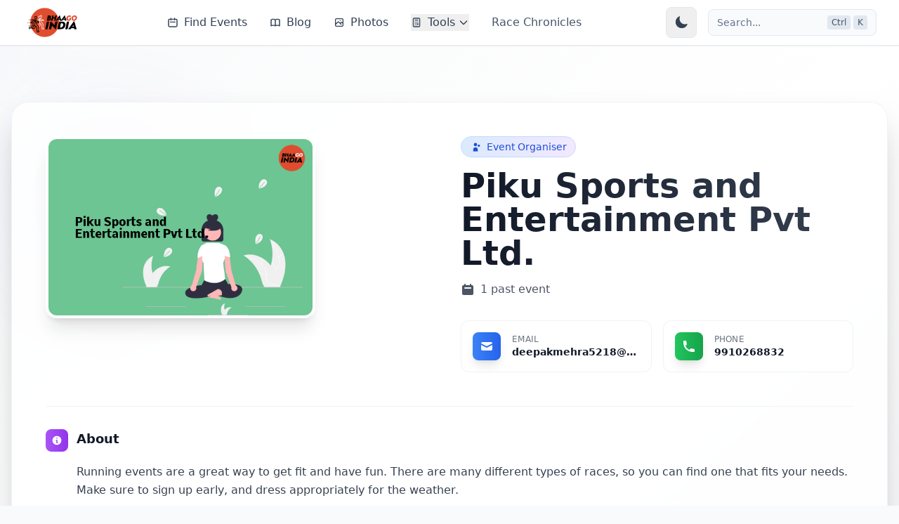

--- FILE ---
content_type: text/html; charset=utf-8
request_url: https://bhaagoindia.com/events/organiser/piku-sports-and-entertainment-pvt-ltd-68/
body_size: 69201
content:
<!-- templates/base_new.html -->






<!DOCTYPE html>
<html lang="en">

<head>
    <meta charset="utf-8">

    <title>Running Events by Piku Sports and Entertainment Pvt Ltd. | Bhaago India </title>
    <meta content="width=device-width, initial-scale=1" name="viewport">

    

    
        <script type="9dae0a8c5737fc539cb66400-text/javascript">
            (function (c, l, a, r, i, t, y) {
                c[a] = c[a] || function () {
                    (c[a].q = c[a].q || []).push(arguments)
                };
                t = l.createElement(r);
                t.async = 1;
                t.src = "https://www.clarity.ms/tag/" + i;
                y = l.getElementsByTagName(r)[0];
                y.parentNode.insertBefore(t, y);
            })(window, document, "clarity", "script", "cicwa2epk9");
        </script>
    
    <script type="9dae0a8c5737fc539cb66400-text/javascript">!function (o, c) {
        var n = c.documentElement, t = " w-mod-";
        n.className += t + "js", ("ontouchstart" in o || o.DocumentTouch && c instanceof DocumentTouch) && (n.className += t + "touch")
    }(window, document);</script>
    <link href="https://static-assets.bhaagoindia.com/bi/bi_favi_icon.png"
          rel="shortcut icon" type="image/png">
    <link href="https://static-assets.bhaagoindia.com/bi/bi_favi_icon.png"
          rel="apple-touch-icon">
    <!-- Global site tag (gtag.js) - Google Analytics -->
    
        <script async src="https://www.googletagmanager.com/gtag/js?id=G-X7ND0YYPVD" async type="9dae0a8c5737fc539cb66400-text/javascript"></script>
        <script type="9dae0a8c5737fc539cb66400-text/javascript">
            // <!--  window.onload is required since gtag is loaded async.-->
            window.onload = function () {
                window.dataLayer = window.dataLayer || [];

                function gtag() {
                    dataLayer.push(arguments);
                }

                gtag('js', new Date());
                gtag('config', 'G-X7ND0YYPVD');
            }
        </script>
    
    













    <meta charset="utf-8">
    <meta http-equiv="X-UA-Compatible" content="IE=edge"><script type="9dae0a8c5737fc539cb66400-text/javascript">window.NREUM||(NREUM={});NREUM.info={"beacon":"bam.eu01.nr-data.net","errorBeacon":"bam.eu01.nr-data.net","licenseKey":"NRJS-8b43d03c3dc64af38f8","applicationID":"443686986","transactionName":"MhBSZQoZCBBVUUxYDAtadkQWGxIKW1wXVBUAG0RCVg4PBkNBAl4RAhReWAsdFDxQV0xQCgkG","queueTime":0,"applicationTime":43,"agent":""};
(window.NREUM||(NREUM={})).init={privacy:{cookies_enabled:true},ajax:{deny_list:["bam.eu01.nr-data.net"]},feature_flags:["soft_nav"],distributed_tracing:{enabled:true}};(window.NREUM||(NREUM={})).loader_config={agentID:"538788903",accountID:"3277563",trustKey:"3277563",xpid:"VwQAVlNVCxAEUFJUDwcOXlI=",licenseKey:"NRJS-8b43d03c3dc64af38f8",applicationID:"443686986",browserID:"538788903"};;/*! For license information please see nr-loader-spa-1.308.0.min.js.LICENSE.txt */
(()=>{var e,t,r={384:(e,t,r)=>{"use strict";r.d(t,{NT:()=>a,US:()=>u,Zm:()=>o,bQ:()=>d,dV:()=>c,pV:()=>l});var n=r(6154),i=r(1863),s=r(1910);const a={beacon:"bam.nr-data.net",errorBeacon:"bam.nr-data.net"};function o(){return n.gm.NREUM||(n.gm.NREUM={}),void 0===n.gm.newrelic&&(n.gm.newrelic=n.gm.NREUM),n.gm.NREUM}function c(){let e=o();return e.o||(e.o={ST:n.gm.setTimeout,SI:n.gm.setImmediate||n.gm.setInterval,CT:n.gm.clearTimeout,XHR:n.gm.XMLHttpRequest,REQ:n.gm.Request,EV:n.gm.Event,PR:n.gm.Promise,MO:n.gm.MutationObserver,FETCH:n.gm.fetch,WS:n.gm.WebSocket},(0,s.i)(...Object.values(e.o))),e}function d(e,t){let r=o();r.initializedAgents??={},t.initializedAt={ms:(0,i.t)(),date:new Date},r.initializedAgents[e]=t}function u(e,t){o()[e]=t}function l(){return function(){let e=o();const t=e.info||{};e.info={beacon:a.beacon,errorBeacon:a.errorBeacon,...t}}(),function(){let e=o();const t=e.init||{};e.init={...t}}(),c(),function(){let e=o();const t=e.loader_config||{};e.loader_config={...t}}(),o()}},782:(e,t,r)=>{"use strict";r.d(t,{T:()=>n});const n=r(860).K7.pageViewTiming},860:(e,t,r)=>{"use strict";r.d(t,{$J:()=>u,K7:()=>c,P3:()=>d,XX:()=>i,Yy:()=>o,df:()=>s,qY:()=>n,v4:()=>a});const n="events",i="jserrors",s="browser/blobs",a="rum",o="browser/logs",c={ajax:"ajax",genericEvents:"generic_events",jserrors:i,logging:"logging",metrics:"metrics",pageAction:"page_action",pageViewEvent:"page_view_event",pageViewTiming:"page_view_timing",sessionReplay:"session_replay",sessionTrace:"session_trace",softNav:"soft_navigations",spa:"spa"},d={[c.pageViewEvent]:1,[c.pageViewTiming]:2,[c.metrics]:3,[c.jserrors]:4,[c.spa]:5,[c.ajax]:6,[c.sessionTrace]:7,[c.softNav]:8,[c.sessionReplay]:9,[c.logging]:10,[c.genericEvents]:11},u={[c.pageViewEvent]:a,[c.pageViewTiming]:n,[c.ajax]:n,[c.spa]:n,[c.softNav]:n,[c.metrics]:i,[c.jserrors]:i,[c.sessionTrace]:s,[c.sessionReplay]:s,[c.logging]:o,[c.genericEvents]:"ins"}},944:(e,t,r)=>{"use strict";r.d(t,{R:()=>i});var n=r(3241);function i(e,t){"function"==typeof console.debug&&(console.debug("New Relic Warning: https://github.com/newrelic/newrelic-browser-agent/blob/main/docs/warning-codes.md#".concat(e),t),(0,n.W)({agentIdentifier:null,drained:null,type:"data",name:"warn",feature:"warn",data:{code:e,secondary:t}}))}},993:(e,t,r)=>{"use strict";r.d(t,{A$:()=>s,ET:()=>a,TZ:()=>o,p_:()=>i});var n=r(860);const i={ERROR:"ERROR",WARN:"WARN",INFO:"INFO",DEBUG:"DEBUG",TRACE:"TRACE"},s={OFF:0,ERROR:1,WARN:2,INFO:3,DEBUG:4,TRACE:5},a="log",o=n.K7.logging},1541:(e,t,r)=>{"use strict";r.d(t,{U:()=>i,f:()=>n});const n={MFE:"MFE",BA:"BA"};function i(e,t){if(2!==t?.harvestEndpointVersion)return{};const r=t.agentRef.runtime.appMetadata.agents[0].entityGuid;return e?{"source.id":e.id,"source.name":e.name,"source.type":e.type,"parent.id":e.parent?.id||r,"parent.type":e.parent?.type||n.BA}:{"entity.guid":r,appId:t.agentRef.info.applicationID}}},1687:(e,t,r)=>{"use strict";r.d(t,{Ak:()=>d,Ze:()=>h,x3:()=>u});var n=r(3241),i=r(7836),s=r(3606),a=r(860),o=r(2646);const c={};function d(e,t){const r={staged:!1,priority:a.P3[t]||0};l(e),c[e].get(t)||c[e].set(t,r)}function u(e,t){e&&c[e]&&(c[e].get(t)&&c[e].delete(t),p(e,t,!1),c[e].size&&f(e))}function l(e){if(!e)throw new Error("agentIdentifier required");c[e]||(c[e]=new Map)}function h(e="",t="feature",r=!1){if(l(e),!e||!c[e].get(t)||r)return p(e,t);c[e].get(t).staged=!0,f(e)}function f(e){const t=Array.from(c[e]);t.every(([e,t])=>t.staged)&&(t.sort((e,t)=>e[1].priority-t[1].priority),t.forEach(([t])=>{c[e].delete(t),p(e,t)}))}function p(e,t,r=!0){const a=e?i.ee.get(e):i.ee,c=s.i.handlers;if(!a.aborted&&a.backlog&&c){if((0,n.W)({agentIdentifier:e,type:"lifecycle",name:"drain",feature:t}),r){const e=a.backlog[t],r=c[t];if(r){for(let t=0;e&&t<e.length;++t)g(e[t],r);Object.entries(r).forEach(([e,t])=>{Object.values(t||{}).forEach(t=>{t[0]?.on&&t[0]?.context()instanceof o.y&&t[0].on(e,t[1])})})}}a.isolatedBacklog||delete c[t],a.backlog[t]=null,a.emit("drain-"+t,[])}}function g(e,t){var r=e[1];Object.values(t[r]||{}).forEach(t=>{var r=e[0];if(t[0]===r){var n=t[1],i=e[3],s=e[2];n.apply(i,s)}})}},1738:(e,t,r)=>{"use strict";r.d(t,{U:()=>f,Y:()=>h});var n=r(3241),i=r(9908),s=r(1863),a=r(944),o=r(5701),c=r(3969),d=r(8362),u=r(860),l=r(4261);function h(e,t,r,s){const h=s||r;!h||h[e]&&h[e]!==d.d.prototype[e]||(h[e]=function(){(0,i.p)(c.xV,["API/"+e+"/called"],void 0,u.K7.metrics,r.ee),(0,n.W)({agentIdentifier:r.agentIdentifier,drained:!!o.B?.[r.agentIdentifier],type:"data",name:"api",feature:l.Pl+e,data:{}});try{return t.apply(this,arguments)}catch(e){(0,a.R)(23,e)}})}function f(e,t,r,n,a){const o=e.info;null===r?delete o.jsAttributes[t]:o.jsAttributes[t]=r,(a||null===r)&&(0,i.p)(l.Pl+n,[(0,s.t)(),t,r],void 0,"session",e.ee)}},1741:(e,t,r)=>{"use strict";r.d(t,{W:()=>s});var n=r(944),i=r(4261);class s{#e(e,...t){if(this[e]!==s.prototype[e])return this[e](...t);(0,n.R)(35,e)}addPageAction(e,t){return this.#e(i.hG,e,t)}register(e){return this.#e(i.eY,e)}recordCustomEvent(e,t){return this.#e(i.fF,e,t)}setPageViewName(e,t){return this.#e(i.Fw,e,t)}setCustomAttribute(e,t,r){return this.#e(i.cD,e,t,r)}noticeError(e,t){return this.#e(i.o5,e,t)}setUserId(e,t=!1){return this.#e(i.Dl,e,t)}setApplicationVersion(e){return this.#e(i.nb,e)}setErrorHandler(e){return this.#e(i.bt,e)}addRelease(e,t){return this.#e(i.k6,e,t)}log(e,t){return this.#e(i.$9,e,t)}start(){return this.#e(i.d3)}finished(e){return this.#e(i.BL,e)}recordReplay(){return this.#e(i.CH)}pauseReplay(){return this.#e(i.Tb)}addToTrace(e){return this.#e(i.U2,e)}setCurrentRouteName(e){return this.#e(i.PA,e)}interaction(e){return this.#e(i.dT,e)}wrapLogger(e,t,r){return this.#e(i.Wb,e,t,r)}measure(e,t){return this.#e(i.V1,e,t)}consent(e){return this.#e(i.Pv,e)}}},1863:(e,t,r)=>{"use strict";function n(){return Math.floor(performance.now())}r.d(t,{t:()=>n})},1910:(e,t,r)=>{"use strict";r.d(t,{i:()=>s});var n=r(944);const i=new Map;function s(...e){return e.every(e=>{if(i.has(e))return i.get(e);const t="function"==typeof e?e.toString():"",r=t.includes("[native code]"),s=t.includes("nrWrapper");return r||s||(0,n.R)(64,e?.name||t),i.set(e,r),r})}},2555:(e,t,r)=>{"use strict";r.d(t,{D:()=>o,f:()=>a});var n=r(384),i=r(8122);const s={beacon:n.NT.beacon,errorBeacon:n.NT.errorBeacon,licenseKey:void 0,applicationID:void 0,sa:void 0,queueTime:void 0,applicationTime:void 0,ttGuid:void 0,user:void 0,account:void 0,product:void 0,extra:void 0,jsAttributes:{},userAttributes:void 0,atts:void 0,transactionName:void 0,tNamePlain:void 0};function a(e){try{return!!e.licenseKey&&!!e.errorBeacon&&!!e.applicationID}catch(e){return!1}}const o=e=>(0,i.a)(e,s)},2614:(e,t,r)=>{"use strict";r.d(t,{BB:()=>a,H3:()=>n,g:()=>d,iL:()=>c,tS:()=>o,uh:()=>i,wk:()=>s});const n="NRBA",i="SESSION",s=144e5,a=18e5,o={STARTED:"session-started",PAUSE:"session-pause",RESET:"session-reset",RESUME:"session-resume",UPDATE:"session-update"},c={SAME_TAB:"same-tab",CROSS_TAB:"cross-tab"},d={OFF:0,FULL:1,ERROR:2}},2646:(e,t,r)=>{"use strict";r.d(t,{y:()=>n});class n{constructor(e){this.contextId=e}}},2843:(e,t,r)=>{"use strict";r.d(t,{G:()=>s,u:()=>i});var n=r(3878);function i(e,t=!1,r,i){(0,n.DD)("visibilitychange",function(){if(t)return void("hidden"===document.visibilityState&&e());e(document.visibilityState)},r,i)}function s(e,t,r){(0,n.sp)("pagehide",e,t,r)}},3241:(e,t,r)=>{"use strict";r.d(t,{W:()=>s});var n=r(6154);const i="newrelic";function s(e={}){try{n.gm.dispatchEvent(new CustomEvent(i,{detail:e}))}catch(e){}}},3304:(e,t,r)=>{"use strict";r.d(t,{A:()=>s});var n=r(7836);const i=()=>{const e=new WeakSet;return(t,r)=>{if("object"==typeof r&&null!==r){if(e.has(r))return;e.add(r)}return r}};function s(e){try{return JSON.stringify(e,i())??""}catch(e){try{n.ee.emit("internal-error",[e])}catch(e){}return""}}},3333:(e,t,r)=>{"use strict";r.d(t,{$v:()=>u,TZ:()=>n,Xh:()=>c,Zp:()=>i,kd:()=>d,mq:()=>o,nf:()=>a,qN:()=>s});const n=r(860).K7.genericEvents,i=["auxclick","click","copy","keydown","paste","scrollend"],s=["focus","blur"],a=4,o=1e3,c=2e3,d=["PageAction","UserAction","BrowserPerformance"],u={RESOURCES:"experimental.resources",REGISTER:"register"}},3434:(e,t,r)=>{"use strict";r.d(t,{Jt:()=>s,YM:()=>d});var n=r(7836),i=r(5607);const s="nr@original:".concat(i.W),a=50;var o=Object.prototype.hasOwnProperty,c=!1;function d(e,t){return e||(e=n.ee),r.inPlace=function(e,t,n,i,s){n||(n="");const a="-"===n.charAt(0);for(let o=0;o<t.length;o++){const c=t[o],d=e[c];l(d)||(e[c]=r(d,a?c+n:n,i,c,s))}},r.flag=s,r;function r(t,r,n,c,d){return l(t)?t:(r||(r=""),nrWrapper[s]=t,function(e,t,r){if(Object.defineProperty&&Object.keys)try{return Object.keys(e).forEach(function(r){Object.defineProperty(t,r,{get:function(){return e[r]},set:function(t){return e[r]=t,t}})}),t}catch(e){u([e],r)}for(var n in e)o.call(e,n)&&(t[n]=e[n])}(t,nrWrapper,e),nrWrapper);function nrWrapper(){var s,o,l,h;let f;try{o=this,s=[...arguments],l="function"==typeof n?n(s,o):n||{}}catch(t){u([t,"",[s,o,c],l],e)}i(r+"start",[s,o,c],l,d);const p=performance.now();let g;try{return h=t.apply(o,s),g=performance.now(),h}catch(e){throw g=performance.now(),i(r+"err",[s,o,e],l,d),f=e,f}finally{const e=g-p,t={start:p,end:g,duration:e,isLongTask:e>=a,methodName:c,thrownError:f};t.isLongTask&&i("long-task",[t,o],l,d),i(r+"end",[s,o,h],l,d)}}}function i(r,n,i,s){if(!c||t){var a=c;c=!0;try{e.emit(r,n,i,t,s)}catch(t){u([t,r,n,i],e)}c=a}}}function u(e,t){t||(t=n.ee);try{t.emit("internal-error",e)}catch(e){}}function l(e){return!(e&&"function"==typeof e&&e.apply&&!e[s])}},3606:(e,t,r)=>{"use strict";r.d(t,{i:()=>s});var n=r(9908);s.on=a;var i=s.handlers={};function s(e,t,r,s){a(s||n.d,i,e,t,r)}function a(e,t,r,i,s){s||(s="feature"),e||(e=n.d);var a=t[s]=t[s]||{};(a[r]=a[r]||[]).push([e,i])}},3738:(e,t,r)=>{"use strict";r.d(t,{He:()=>i,Kp:()=>o,Lc:()=>d,Rz:()=>u,TZ:()=>n,bD:()=>s,d3:()=>a,jx:()=>l,sl:()=>h,uP:()=>c});const n=r(860).K7.sessionTrace,i="bstResource",s="resource",a="-start",o="-end",c="fn"+a,d="fn"+o,u="pushState",l=1e3,h=3e4},3785:(e,t,r)=>{"use strict";r.d(t,{R:()=>c,b:()=>d});var n=r(9908),i=r(1863),s=r(860),a=r(3969),o=r(993);function c(e,t,r={},c=o.p_.INFO,d=!0,u,l=(0,i.t)()){(0,n.p)(a.xV,["API/logging/".concat(c.toLowerCase(),"/called")],void 0,s.K7.metrics,e),(0,n.p)(o.ET,[l,t,r,c,d,u],void 0,s.K7.logging,e)}function d(e){return"string"==typeof e&&Object.values(o.p_).some(t=>t===e.toUpperCase().trim())}},3878:(e,t,r)=>{"use strict";function n(e,t){return{capture:e,passive:!1,signal:t}}function i(e,t,r=!1,i){window.addEventListener(e,t,n(r,i))}function s(e,t,r=!1,i){document.addEventListener(e,t,n(r,i))}r.d(t,{DD:()=>s,jT:()=>n,sp:()=>i})},3962:(e,t,r)=>{"use strict";r.d(t,{AM:()=>a,O2:()=>l,OV:()=>s,Qu:()=>h,TZ:()=>c,ih:()=>f,pP:()=>o,t1:()=>u,tC:()=>i,wD:()=>d});var n=r(860);const i=["click","keydown","submit"],s="popstate",a="api",o="initialPageLoad",c=n.K7.softNav,d=5e3,u=500,l={INITIAL_PAGE_LOAD:"",ROUTE_CHANGE:1,UNSPECIFIED:2},h={INTERACTION:1,AJAX:2,CUSTOM_END:3,CUSTOM_TRACER:4},f={IP:"in progress",PF:"pending finish",FIN:"finished",CAN:"cancelled"}},3969:(e,t,r)=>{"use strict";r.d(t,{TZ:()=>n,XG:()=>o,rs:()=>i,xV:()=>a,z_:()=>s});const n=r(860).K7.metrics,i="sm",s="cm",a="storeSupportabilityMetrics",o="storeEventMetrics"},4234:(e,t,r)=>{"use strict";r.d(t,{W:()=>s});var n=r(7836),i=r(1687);class s{constructor(e,t){this.agentIdentifier=e,this.ee=n.ee.get(e),this.featureName=t,this.blocked=!1}deregisterDrain(){(0,i.x3)(this.agentIdentifier,this.featureName)}}},4261:(e,t,r)=>{"use strict";r.d(t,{$9:()=>u,BL:()=>c,CH:()=>p,Dl:()=>R,Fw:()=>w,PA:()=>v,Pl:()=>n,Pv:()=>A,Tb:()=>h,U2:()=>a,V1:()=>E,Wb:()=>T,bt:()=>y,cD:()=>b,d3:()=>x,dT:()=>d,eY:()=>g,fF:()=>f,hG:()=>s,hw:()=>i,k6:()=>o,nb:()=>m,o5:()=>l});const n="api-",i=n+"ixn-",s="addPageAction",a="addToTrace",o="addRelease",c="finished",d="interaction",u="log",l="noticeError",h="pauseReplay",f="recordCustomEvent",p="recordReplay",g="register",m="setApplicationVersion",v="setCurrentRouteName",b="setCustomAttribute",y="setErrorHandler",w="setPageViewName",R="setUserId",x="start",T="wrapLogger",E="measure",A="consent"},5205:(e,t,r)=>{"use strict";r.d(t,{j:()=>S});var n=r(384),i=r(1741);var s=r(2555),a=r(3333);const o=e=>{if(!e||"string"!=typeof e)return!1;try{document.createDocumentFragment().querySelector(e)}catch{return!1}return!0};var c=r(2614),d=r(944),u=r(8122);const l="[data-nr-mask]",h=e=>(0,u.a)(e,(()=>{const e={feature_flags:[],experimental:{allow_registered_children:!1,resources:!1},mask_selector:"*",block_selector:"[data-nr-block]",mask_input_options:{color:!1,date:!1,"datetime-local":!1,email:!1,month:!1,number:!1,range:!1,search:!1,tel:!1,text:!1,time:!1,url:!1,week:!1,textarea:!1,select:!1,password:!0}};return{ajax:{deny_list:void 0,block_internal:!0,enabled:!0,autoStart:!0},api:{get allow_registered_children(){return e.feature_flags.includes(a.$v.REGISTER)||e.experimental.allow_registered_children},set allow_registered_children(t){e.experimental.allow_registered_children=t},duplicate_registered_data:!1},browser_consent_mode:{enabled:!1},distributed_tracing:{enabled:void 0,exclude_newrelic_header:void 0,cors_use_newrelic_header:void 0,cors_use_tracecontext_headers:void 0,allowed_origins:void 0},get feature_flags(){return e.feature_flags},set feature_flags(t){e.feature_flags=t},generic_events:{enabled:!0,autoStart:!0},harvest:{interval:30},jserrors:{enabled:!0,autoStart:!0},logging:{enabled:!0,autoStart:!0},metrics:{enabled:!0,autoStart:!0},obfuscate:void 0,page_action:{enabled:!0},page_view_event:{enabled:!0,autoStart:!0},page_view_timing:{enabled:!0,autoStart:!0},performance:{capture_marks:!1,capture_measures:!1,capture_detail:!0,resources:{get enabled(){return e.feature_flags.includes(a.$v.RESOURCES)||e.experimental.resources},set enabled(t){e.experimental.resources=t},asset_types:[],first_party_domains:[],ignore_newrelic:!0}},privacy:{cookies_enabled:!0},proxy:{assets:void 0,beacon:void 0},session:{expiresMs:c.wk,inactiveMs:c.BB},session_replay:{autoStart:!0,enabled:!1,preload:!1,sampling_rate:10,error_sampling_rate:100,collect_fonts:!1,inline_images:!1,fix_stylesheets:!0,mask_all_inputs:!0,get mask_text_selector(){return e.mask_selector},set mask_text_selector(t){o(t)?e.mask_selector="".concat(t,",").concat(l):""===t||null===t?e.mask_selector=l:(0,d.R)(5,t)},get block_class(){return"nr-block"},get ignore_class(){return"nr-ignore"},get mask_text_class(){return"nr-mask"},get block_selector(){return e.block_selector},set block_selector(t){o(t)?e.block_selector+=",".concat(t):""!==t&&(0,d.R)(6,t)},get mask_input_options(){return e.mask_input_options},set mask_input_options(t){t&&"object"==typeof t?e.mask_input_options={...t,password:!0}:(0,d.R)(7,t)}},session_trace:{enabled:!0,autoStart:!0},soft_navigations:{enabled:!0,autoStart:!0},spa:{enabled:!0,autoStart:!0},ssl:void 0,user_actions:{enabled:!0,elementAttributes:["id","className","tagName","type"]}}})());var f=r(6154),p=r(9324);let g=0;const m={buildEnv:p.F3,distMethod:p.Xs,version:p.xv,originTime:f.WN},v={consented:!1},b={appMetadata:{},get consented(){return this.session?.state?.consent||v.consented},set consented(e){v.consented=e},customTransaction:void 0,denyList:void 0,disabled:!1,harvester:void 0,isolatedBacklog:!1,isRecording:!1,loaderType:void 0,maxBytes:3e4,obfuscator:void 0,onerror:void 0,ptid:void 0,releaseIds:{},session:void 0,timeKeeper:void 0,registeredEntities:[],jsAttributesMetadata:{bytes:0},get harvestCount(){return++g}},y=e=>{const t=(0,u.a)(e,b),r=Object.keys(m).reduce((e,t)=>(e[t]={value:m[t],writable:!1,configurable:!0,enumerable:!0},e),{});return Object.defineProperties(t,r)};var w=r(5701);const R=e=>{const t=e.startsWith("http");e+="/",r.p=t?e:"https://"+e};var x=r(7836),T=r(3241);const E={accountID:void 0,trustKey:void 0,agentID:void 0,licenseKey:void 0,applicationID:void 0,xpid:void 0},A=e=>(0,u.a)(e,E),_=new Set;function S(e,t={},r,a){let{init:o,info:c,loader_config:d,runtime:u={},exposed:l=!0}=t;if(!c){const e=(0,n.pV)();o=e.init,c=e.info,d=e.loader_config}e.init=h(o||{}),e.loader_config=A(d||{}),c.jsAttributes??={},f.bv&&(c.jsAttributes.isWorker=!0),e.info=(0,s.D)(c);const p=e.init,g=[c.beacon,c.errorBeacon];_.has(e.agentIdentifier)||(p.proxy.assets&&(R(p.proxy.assets),g.push(p.proxy.assets)),p.proxy.beacon&&g.push(p.proxy.beacon),e.beacons=[...g],function(e){const t=(0,n.pV)();Object.getOwnPropertyNames(i.W.prototype).forEach(r=>{const n=i.W.prototype[r];if("function"!=typeof n||"constructor"===n)return;let s=t[r];e[r]&&!1!==e.exposed&&"micro-agent"!==e.runtime?.loaderType&&(t[r]=(...t)=>{const n=e[r](...t);return s?s(...t):n})})}(e),(0,n.US)("activatedFeatures",w.B)),u.denyList=[...p.ajax.deny_list||[],...p.ajax.block_internal?g:[]],u.ptid=e.agentIdentifier,u.loaderType=r,e.runtime=y(u),_.has(e.agentIdentifier)||(e.ee=x.ee.get(e.agentIdentifier),e.exposed=l,(0,T.W)({agentIdentifier:e.agentIdentifier,drained:!!w.B?.[e.agentIdentifier],type:"lifecycle",name:"initialize",feature:void 0,data:e.config})),_.add(e.agentIdentifier)}},5270:(e,t,r)=>{"use strict";r.d(t,{Aw:()=>a,SR:()=>s,rF:()=>o});var n=r(384),i=r(7767);function s(e){return!!(0,n.dV)().o.MO&&(0,i.V)(e)&&!0===e?.session_trace.enabled}function a(e){return!0===e?.session_replay.preload&&s(e)}function o(e,t){try{if("string"==typeof t?.type){if("password"===t.type.toLowerCase())return"*".repeat(e?.length||0);if(void 0!==t?.dataset?.nrUnmask||t?.classList?.contains("nr-unmask"))return e}}catch(e){}return"string"==typeof e?e.replace(/[\S]/g,"*"):"*".repeat(e?.length||0)}},5289:(e,t,r)=>{"use strict";r.d(t,{GG:()=>a,Qr:()=>c,sB:()=>o});var n=r(3878),i=r(6389);function s(){return"undefined"==typeof document||"complete"===document.readyState}function a(e,t){if(s())return e();const r=(0,i.J)(e),a=setInterval(()=>{s()&&(clearInterval(a),r())},500);(0,n.sp)("load",r,t)}function o(e){if(s())return e();(0,n.DD)("DOMContentLoaded",e)}function c(e){if(s())return e();(0,n.sp)("popstate",e)}},5607:(e,t,r)=>{"use strict";r.d(t,{W:()=>n});const n=(0,r(9566).bz)()},5701:(e,t,r)=>{"use strict";r.d(t,{B:()=>s,t:()=>a});var n=r(3241);const i=new Set,s={};function a(e,t){const r=t.agentIdentifier;s[r]??={},e&&"object"==typeof e&&(i.has(r)||(t.ee.emit("rumresp",[e]),s[r]=e,i.add(r),(0,n.W)({agentIdentifier:r,loaded:!0,drained:!0,type:"lifecycle",name:"load",feature:void 0,data:e})))}},6154:(e,t,r)=>{"use strict";r.d(t,{OF:()=>d,RI:()=>i,WN:()=>h,bv:()=>s,eN:()=>f,gm:()=>a,lR:()=>l,m:()=>c,mw:()=>o,sb:()=>u});var n=r(1863);const i="undefined"!=typeof window&&!!window.document,s="undefined"!=typeof WorkerGlobalScope&&("undefined"!=typeof self&&self instanceof WorkerGlobalScope&&self.navigator instanceof WorkerNavigator||"undefined"!=typeof globalThis&&globalThis instanceof WorkerGlobalScope&&globalThis.navigator instanceof WorkerNavigator),a=i?window:"undefined"!=typeof WorkerGlobalScope&&("undefined"!=typeof self&&self instanceof WorkerGlobalScope&&self||"undefined"!=typeof globalThis&&globalThis instanceof WorkerGlobalScope&&globalThis),o=Boolean("hidden"===a?.document?.visibilityState),c=""+a?.location,d=/iPad|iPhone|iPod/.test(a.navigator?.userAgent),u=d&&"undefined"==typeof SharedWorker,l=(()=>{const e=a.navigator?.userAgent?.match(/Firefox[/\s](\d+\.\d+)/);return Array.isArray(e)&&e.length>=2?+e[1]:0})(),h=Date.now()-(0,n.t)(),f=()=>"undefined"!=typeof PerformanceNavigationTiming&&a?.performance?.getEntriesByType("navigation")?.[0]?.responseStart},6344:(e,t,r)=>{"use strict";r.d(t,{BB:()=>u,Qb:()=>l,TZ:()=>i,Ug:()=>a,Vh:()=>s,_s:()=>o,bc:()=>d,yP:()=>c});var n=r(2614);const i=r(860).K7.sessionReplay,s="errorDuringReplay",a=.12,o={DomContentLoaded:0,Load:1,FullSnapshot:2,IncrementalSnapshot:3,Meta:4,Custom:5},c={[n.g.ERROR]:15e3,[n.g.FULL]:3e5,[n.g.OFF]:0},d={RESET:{message:"Session was reset",sm:"Reset"},IMPORT:{message:"Recorder failed to import",sm:"Import"},TOO_MANY:{message:"429: Too Many Requests",sm:"Too-Many"},TOO_BIG:{message:"Payload was too large",sm:"Too-Big"},CROSS_TAB:{message:"Session Entity was set to OFF on another tab",sm:"Cross-Tab"},ENTITLEMENTS:{message:"Session Replay is not allowed and will not be started",sm:"Entitlement"}},u=5e3,l={API:"api",RESUME:"resume",SWITCH_TO_FULL:"switchToFull",INITIALIZE:"initialize",PRELOAD:"preload"}},6389:(e,t,r)=>{"use strict";function n(e,t=500,r={}){const n=r?.leading||!1;let i;return(...r)=>{n&&void 0===i&&(e.apply(this,r),i=setTimeout(()=>{i=clearTimeout(i)},t)),n||(clearTimeout(i),i=setTimeout(()=>{e.apply(this,r)},t))}}function i(e){let t=!1;return(...r)=>{t||(t=!0,e.apply(this,r))}}r.d(t,{J:()=>i,s:()=>n})},6630:(e,t,r)=>{"use strict";r.d(t,{T:()=>n});const n=r(860).K7.pageViewEvent},6774:(e,t,r)=>{"use strict";r.d(t,{T:()=>n});const n=r(860).K7.jserrors},7295:(e,t,r)=>{"use strict";r.d(t,{Xv:()=>a,gX:()=>i,iW:()=>s});var n=[];function i(e){if(!e||s(e))return!1;if(0===n.length)return!0;if("*"===n[0].hostname)return!1;for(var t=0;t<n.length;t++){var r=n[t];if(r.hostname.test(e.hostname)&&r.pathname.test(e.pathname))return!1}return!0}function s(e){return void 0===e.hostname}function a(e){if(n=[],e&&e.length)for(var t=0;t<e.length;t++){let r=e[t];if(!r)continue;if("*"===r)return void(n=[{hostname:"*"}]);0===r.indexOf("http://")?r=r.substring(7):0===r.indexOf("https://")&&(r=r.substring(8));const i=r.indexOf("/");let s,a;i>0?(s=r.substring(0,i),a=r.substring(i)):(s=r,a="*");let[c]=s.split(":");n.push({hostname:o(c),pathname:o(a,!0)})}}function o(e,t=!1){const r=e.replace(/[.+?^${}()|[\]\\]/g,e=>"\\"+e).replace(/\*/g,".*?");return new RegExp((t?"^":"")+r+"$")}},7485:(e,t,r)=>{"use strict";r.d(t,{D:()=>i});var n=r(6154);function i(e){if(0===(e||"").indexOf("data:"))return{protocol:"data"};try{const t=new URL(e,location.href),r={port:t.port,hostname:t.hostname,pathname:t.pathname,search:t.search,protocol:t.protocol.slice(0,t.protocol.indexOf(":")),sameOrigin:t.protocol===n.gm?.location?.protocol&&t.host===n.gm?.location?.host};return r.port&&""!==r.port||("http:"===t.protocol&&(r.port="80"),"https:"===t.protocol&&(r.port="443")),r.pathname&&""!==r.pathname?r.pathname.startsWith("/")||(r.pathname="/".concat(r.pathname)):r.pathname="/",r}catch(e){return{}}}},7699:(e,t,r)=>{"use strict";r.d(t,{It:()=>s,KC:()=>o,No:()=>i,qh:()=>a});var n=r(860);const i=16e3,s=1e6,a="SESSION_ERROR",o={[n.K7.logging]:!0,[n.K7.genericEvents]:!1,[n.K7.jserrors]:!1,[n.K7.ajax]:!1}},7767:(e,t,r)=>{"use strict";r.d(t,{V:()=>i});var n=r(6154);const i=e=>n.RI&&!0===e?.privacy.cookies_enabled},7836:(e,t,r)=>{"use strict";r.d(t,{P:()=>o,ee:()=>c});var n=r(384),i=r(8990),s=r(2646),a=r(5607);const o="nr@context:".concat(a.W),c=function e(t,r){var n={},a={},u={},l=!1;try{l=16===r.length&&d.initializedAgents?.[r]?.runtime.isolatedBacklog}catch(e){}var h={on:p,addEventListener:p,removeEventListener:function(e,t){var r=n[e];if(!r)return;for(var i=0;i<r.length;i++)r[i]===t&&r.splice(i,1)},emit:function(e,r,n,i,s){!1!==s&&(s=!0);if(c.aborted&&!i)return;t&&s&&t.emit(e,r,n);var o=f(n);g(e).forEach(e=>{e.apply(o,r)});var d=v()[a[e]];d&&d.push([h,e,r,o]);return o},get:m,listeners:g,context:f,buffer:function(e,t){const r=v();if(t=t||"feature",h.aborted)return;Object.entries(e||{}).forEach(([e,n])=>{a[n]=t,t in r||(r[t]=[])})},abort:function(){h._aborted=!0,Object.keys(h.backlog).forEach(e=>{delete h.backlog[e]})},isBuffering:function(e){return!!v()[a[e]]},debugId:r,backlog:l?{}:t&&"object"==typeof t.backlog?t.backlog:{},isolatedBacklog:l};return Object.defineProperty(h,"aborted",{get:()=>{let e=h._aborted||!1;return e||(t&&(e=t.aborted),e)}}),h;function f(e){return e&&e instanceof s.y?e:e?(0,i.I)(e,o,()=>new s.y(o)):new s.y(o)}function p(e,t){n[e]=g(e).concat(t)}function g(e){return n[e]||[]}function m(t){return u[t]=u[t]||e(h,t)}function v(){return h.backlog}}(void 0,"globalEE"),d=(0,n.Zm)();d.ee||(d.ee=c)},8122:(e,t,r)=>{"use strict";r.d(t,{a:()=>i});var n=r(944);function i(e,t){try{if(!e||"object"!=typeof e)return(0,n.R)(3);if(!t||"object"!=typeof t)return(0,n.R)(4);const r=Object.create(Object.getPrototypeOf(t),Object.getOwnPropertyDescriptors(t)),s=0===Object.keys(r).length?e:r;for(let a in s)if(void 0!==e[a])try{if(null===e[a]){r[a]=null;continue}Array.isArray(e[a])&&Array.isArray(t[a])?r[a]=Array.from(new Set([...e[a],...t[a]])):"object"==typeof e[a]&&"object"==typeof t[a]?r[a]=i(e[a],t[a]):r[a]=e[a]}catch(e){r[a]||(0,n.R)(1,e)}return r}catch(e){(0,n.R)(2,e)}}},8139:(e,t,r)=>{"use strict";r.d(t,{u:()=>h});var n=r(7836),i=r(3434),s=r(8990),a=r(6154);const o={},c=a.gm.XMLHttpRequest,d="addEventListener",u="removeEventListener",l="nr@wrapped:".concat(n.P);function h(e){var t=function(e){return(e||n.ee).get("events")}(e);if(o[t.debugId]++)return t;o[t.debugId]=1;var r=(0,i.YM)(t,!0);function h(e){r.inPlace(e,[d,u],"-",p)}function p(e,t){return e[1]}return"getPrototypeOf"in Object&&(a.RI&&f(document,h),c&&f(c.prototype,h),f(a.gm,h)),t.on(d+"-start",function(e,t){var n=e[1];if(null!==n&&("function"==typeof n||"object"==typeof n)&&"newrelic"!==e[0]){var i=(0,s.I)(n,l,function(){var e={object:function(){if("function"!=typeof n.handleEvent)return;return n.handleEvent.apply(n,arguments)},function:n}[typeof n];return e?r(e,"fn-",null,e.name||"anonymous"):n});this.wrapped=e[1]=i}}),t.on(u+"-start",function(e){e[1]=this.wrapped||e[1]}),t}function f(e,t,...r){let n=e;for(;"object"==typeof n&&!Object.prototype.hasOwnProperty.call(n,d);)n=Object.getPrototypeOf(n);n&&t(n,...r)}},8362:(e,t,r)=>{"use strict";r.d(t,{d:()=>s});var n=r(9566),i=r(1741);class s extends i.W{agentIdentifier=(0,n.LA)(16)}},8374:(e,t,r)=>{r.nc=(()=>{try{return document?.currentScript?.nonce}catch(e){}return""})()},8990:(e,t,r)=>{"use strict";r.d(t,{I:()=>i});var n=Object.prototype.hasOwnProperty;function i(e,t,r){if(n.call(e,t))return e[t];var i=r();if(Object.defineProperty&&Object.keys)try{return Object.defineProperty(e,t,{value:i,writable:!0,enumerable:!1}),i}catch(e){}return e[t]=i,i}},9119:(e,t,r)=>{"use strict";r.d(t,{L:()=>s});var n=/([^?#]*)[^#]*(#[^?]*|$).*/,i=/([^?#]*)().*/;function s(e,t){return e?e.replace(t?n:i,"$1$2"):e}},9300:(e,t,r)=>{"use strict";r.d(t,{T:()=>n});const n=r(860).K7.ajax},9324:(e,t,r)=>{"use strict";r.d(t,{AJ:()=>a,F3:()=>i,Xs:()=>s,Yq:()=>o,xv:()=>n});const n="1.308.0",i="PROD",s="CDN",a="@newrelic/rrweb",o="1.0.1"},9566:(e,t,r)=>{"use strict";r.d(t,{LA:()=>o,ZF:()=>c,bz:()=>a,el:()=>d});var n=r(6154);const i="xxxxxxxx-xxxx-4xxx-yxxx-xxxxxxxxxxxx";function s(e,t){return e?15&e[t]:16*Math.random()|0}function a(){const e=n.gm?.crypto||n.gm?.msCrypto;let t,r=0;return e&&e.getRandomValues&&(t=e.getRandomValues(new Uint8Array(30))),i.split("").map(e=>"x"===e?s(t,r++).toString(16):"y"===e?(3&s()|8).toString(16):e).join("")}function o(e){const t=n.gm?.crypto||n.gm?.msCrypto;let r,i=0;t&&t.getRandomValues&&(r=t.getRandomValues(new Uint8Array(e)));const a=[];for(var o=0;o<e;o++)a.push(s(r,i++).toString(16));return a.join("")}function c(){return o(16)}function d(){return o(32)}},9908:(e,t,r)=>{"use strict";r.d(t,{d:()=>n,p:()=>i});var n=r(7836).ee.get("handle");function i(e,t,r,i,s){s?(s.buffer([e],i),s.emit(e,t,r)):(n.buffer([e],i),n.emit(e,t,r))}}},n={};function i(e){var t=n[e];if(void 0!==t)return t.exports;var s=n[e]={exports:{}};return r[e](s,s.exports,i),s.exports}i.m=r,i.d=(e,t)=>{for(var r in t)i.o(t,r)&&!i.o(e,r)&&Object.defineProperty(e,r,{enumerable:!0,get:t[r]})},i.f={},i.e=e=>Promise.all(Object.keys(i.f).reduce((t,r)=>(i.f[r](e,t),t),[])),i.u=e=>({212:"nr-spa-compressor",249:"nr-spa-recorder",478:"nr-spa"}[e]+"-1.308.0.min.js"),i.o=(e,t)=>Object.prototype.hasOwnProperty.call(e,t),e={},t="NRBA-1.308.0.PROD:",i.l=(r,n,s,a)=>{if(e[r])e[r].push(n);else{var o,c;if(void 0!==s)for(var d=document.getElementsByTagName("script"),u=0;u<d.length;u++){var l=d[u];if(l.getAttribute("src")==r||l.getAttribute("data-webpack")==t+s){o=l;break}}if(!o){c=!0;var h={478:"sha512-RSfSVnmHk59T/uIPbdSE0LPeqcEdF4/+XhfJdBuccH5rYMOEZDhFdtnh6X6nJk7hGpzHd9Ujhsy7lZEz/ORYCQ==",249:"sha512-ehJXhmntm85NSqW4MkhfQqmeKFulra3klDyY0OPDUE+sQ3GokHlPh1pmAzuNy//3j4ac6lzIbmXLvGQBMYmrkg==",212:"sha512-B9h4CR46ndKRgMBcK+j67uSR2RCnJfGefU+A7FrgR/k42ovXy5x/MAVFiSvFxuVeEk/pNLgvYGMp1cBSK/G6Fg=="};(o=document.createElement("script")).charset="utf-8",i.nc&&o.setAttribute("nonce",i.nc),o.setAttribute("data-webpack",t+s),o.src=r,0!==o.src.indexOf(window.location.origin+"/")&&(o.crossOrigin="anonymous"),h[a]&&(o.integrity=h[a])}e[r]=[n];var f=(t,n)=>{o.onerror=o.onload=null,clearTimeout(p);var i=e[r];if(delete e[r],o.parentNode&&o.parentNode.removeChild(o),i&&i.forEach(e=>e(n)),t)return t(n)},p=setTimeout(f.bind(null,void 0,{type:"timeout",target:o}),12e4);o.onerror=f.bind(null,o.onerror),o.onload=f.bind(null,o.onload),c&&document.head.appendChild(o)}},i.r=e=>{"undefined"!=typeof Symbol&&Symbol.toStringTag&&Object.defineProperty(e,Symbol.toStringTag,{value:"Module"}),Object.defineProperty(e,"__esModule",{value:!0})},i.p="https://js-agent.newrelic.com/",(()=>{var e={38:0,788:0};i.f.j=(t,r)=>{var n=i.o(e,t)?e[t]:void 0;if(0!==n)if(n)r.push(n[2]);else{var s=new Promise((r,i)=>n=e[t]=[r,i]);r.push(n[2]=s);var a=i.p+i.u(t),o=new Error;i.l(a,r=>{if(i.o(e,t)&&(0!==(n=e[t])&&(e[t]=void 0),n)){var s=r&&("load"===r.type?"missing":r.type),a=r&&r.target&&r.target.src;o.message="Loading chunk "+t+" failed: ("+s+": "+a+")",o.name="ChunkLoadError",o.type=s,o.request=a,n[1](o)}},"chunk-"+t,t)}};var t=(t,r)=>{var n,s,[a,o,c]=r,d=0;if(a.some(t=>0!==e[t])){for(n in o)i.o(o,n)&&(i.m[n]=o[n]);if(c)c(i)}for(t&&t(r);d<a.length;d++)s=a[d],i.o(e,s)&&e[s]&&e[s][0](),e[s]=0},r=self["webpackChunk:NRBA-1.308.0.PROD"]=self["webpackChunk:NRBA-1.308.0.PROD"]||[];r.forEach(t.bind(null,0)),r.push=t.bind(null,r.push.bind(r))})(),(()=>{"use strict";i(8374);var e=i(8362),t=i(860);const r=Object.values(t.K7);var n=i(5205);var s=i(9908),a=i(1863),o=i(4261),c=i(1738);var d=i(1687),u=i(4234),l=i(5289),h=i(6154),f=i(944),p=i(5270),g=i(7767),m=i(6389),v=i(7699);class b extends u.W{constructor(e,t){super(e.agentIdentifier,t),this.agentRef=e,this.abortHandler=void 0,this.featAggregate=void 0,this.loadedSuccessfully=void 0,this.onAggregateImported=new Promise(e=>{this.loadedSuccessfully=e}),this.deferred=Promise.resolve(),!1===e.init[this.featureName].autoStart?this.deferred=new Promise((t,r)=>{this.ee.on("manual-start-all",(0,m.J)(()=>{(0,d.Ak)(e.agentIdentifier,this.featureName),t()}))}):(0,d.Ak)(e.agentIdentifier,t)}importAggregator(e,t,r={}){if(this.featAggregate)return;const n=async()=>{let n;await this.deferred;try{if((0,g.V)(e.init)){const{setupAgentSession:t}=await i.e(478).then(i.bind(i,8766));n=t(e)}}catch(e){(0,f.R)(20,e),this.ee.emit("internal-error",[e]),(0,s.p)(v.qh,[e],void 0,this.featureName,this.ee)}try{if(!this.#t(this.featureName,n,e.init))return(0,d.Ze)(this.agentIdentifier,this.featureName),void this.loadedSuccessfully(!1);const{Aggregate:i}=await t();this.featAggregate=new i(e,r),e.runtime.harvester.initializedAggregates.push(this.featAggregate),this.loadedSuccessfully(!0)}catch(e){(0,f.R)(34,e),this.abortHandler?.(),(0,d.Ze)(this.agentIdentifier,this.featureName,!0),this.loadedSuccessfully(!1),this.ee&&this.ee.abort()}};h.RI?(0,l.GG)(()=>n(),!0):n()}#t(e,r,n){if(this.blocked)return!1;switch(e){case t.K7.sessionReplay:return(0,p.SR)(n)&&!!r;case t.K7.sessionTrace:return!!r;default:return!0}}}var y=i(6630),w=i(2614),R=i(3241);class x extends b{static featureName=y.T;constructor(e){var t;super(e,y.T),this.setupInspectionEvents(e.agentIdentifier),t=e,(0,c.Y)(o.Fw,function(e,r){"string"==typeof e&&("/"!==e.charAt(0)&&(e="/"+e),t.runtime.customTransaction=(r||"http://custom.transaction")+e,(0,s.p)(o.Pl+o.Fw,[(0,a.t)()],void 0,void 0,t.ee))},t),this.importAggregator(e,()=>i.e(478).then(i.bind(i,2467)))}setupInspectionEvents(e){const t=(t,r)=>{t&&(0,R.W)({agentIdentifier:e,timeStamp:t.timeStamp,loaded:"complete"===t.target.readyState,type:"window",name:r,data:t.target.location+""})};(0,l.sB)(e=>{t(e,"DOMContentLoaded")}),(0,l.GG)(e=>{t(e,"load")}),(0,l.Qr)(e=>{t(e,"navigate")}),this.ee.on(w.tS.UPDATE,(t,r)=>{(0,R.W)({agentIdentifier:e,type:"lifecycle",name:"session",data:r})})}}var T=i(384);class E extends e.d{constructor(e){var t;(super(),h.gm)?(this.features={},(0,T.bQ)(this.agentIdentifier,this),this.desiredFeatures=new Set(e.features||[]),this.desiredFeatures.add(x),(0,n.j)(this,e,e.loaderType||"agent"),t=this,(0,c.Y)(o.cD,function(e,r,n=!1){if("string"==typeof e){if(["string","number","boolean"].includes(typeof r)||null===r)return(0,c.U)(t,e,r,o.cD,n);(0,f.R)(40,typeof r)}else(0,f.R)(39,typeof e)},t),function(e){(0,c.Y)(o.Dl,function(t,r=!1){if("string"!=typeof t&&null!==t)return void(0,f.R)(41,typeof t);const n=e.info.jsAttributes["enduser.id"];r&&null!=n&&n!==t?(0,s.p)(o.Pl+"setUserIdAndResetSession",[t],void 0,"session",e.ee):(0,c.U)(e,"enduser.id",t,o.Dl,!0)},e)}(this),function(e){(0,c.Y)(o.nb,function(t){if("string"==typeof t||null===t)return(0,c.U)(e,"application.version",t,o.nb,!1);(0,f.R)(42,typeof t)},e)}(this),function(e){(0,c.Y)(o.d3,function(){e.ee.emit("manual-start-all")},e)}(this),function(e){(0,c.Y)(o.Pv,function(t=!0){if("boolean"==typeof t){if((0,s.p)(o.Pl+o.Pv,[t],void 0,"session",e.ee),e.runtime.consented=t,t){const t=e.features.page_view_event;t.onAggregateImported.then(e=>{const r=t.featAggregate;e&&!r.sentRum&&r.sendRum()})}}else(0,f.R)(65,typeof t)},e)}(this),this.run()):(0,f.R)(21)}get config(){return{info:this.info,init:this.init,loader_config:this.loader_config,runtime:this.runtime}}get api(){return this}run(){try{const e=function(e){const t={};return r.forEach(r=>{t[r]=!!e[r]?.enabled}),t}(this.init),n=[...this.desiredFeatures];n.sort((e,r)=>t.P3[e.featureName]-t.P3[r.featureName]),n.forEach(r=>{if(!e[r.featureName]&&r.featureName!==t.K7.pageViewEvent)return;if(r.featureName===t.K7.spa)return void(0,f.R)(67);const n=function(e){switch(e){case t.K7.ajax:return[t.K7.jserrors];case t.K7.sessionTrace:return[t.K7.ajax,t.K7.pageViewEvent];case t.K7.sessionReplay:return[t.K7.sessionTrace];case t.K7.pageViewTiming:return[t.K7.pageViewEvent];default:return[]}}(r.featureName).filter(e=>!(e in this.features));n.length>0&&(0,f.R)(36,{targetFeature:r.featureName,missingDependencies:n}),this.features[r.featureName]=new r(this)})}catch(e){(0,f.R)(22,e);for(const e in this.features)this.features[e].abortHandler?.();const t=(0,T.Zm)();delete t.initializedAgents[this.agentIdentifier]?.features,delete this.sharedAggregator;return t.ee.get(this.agentIdentifier).abort(),!1}}}var A=i(2843),_=i(782);class S extends b{static featureName=_.T;constructor(e){super(e,_.T),h.RI&&((0,A.u)(()=>(0,s.p)("docHidden",[(0,a.t)()],void 0,_.T,this.ee),!0),(0,A.G)(()=>(0,s.p)("winPagehide",[(0,a.t)()],void 0,_.T,this.ee)),this.importAggregator(e,()=>i.e(478).then(i.bind(i,9917))))}}var O=i(3969);class I extends b{static featureName=O.TZ;constructor(e){super(e,O.TZ),h.RI&&document.addEventListener("securitypolicyviolation",e=>{(0,s.p)(O.xV,["Generic/CSPViolation/Detected"],void 0,this.featureName,this.ee)}),this.importAggregator(e,()=>i.e(478).then(i.bind(i,6555)))}}var N=i(6774),P=i(3878),k=i(3304);class D{constructor(e,t,r,n,i){this.name="UncaughtError",this.message="string"==typeof e?e:(0,k.A)(e),this.sourceURL=t,this.line=r,this.column=n,this.__newrelic=i}}function C(e){return M(e)?e:new D(void 0!==e?.message?e.message:e,e?.filename||e?.sourceURL,e?.lineno||e?.line,e?.colno||e?.col,e?.__newrelic,e?.cause)}function j(e){const t="Unhandled Promise Rejection: ";if(!e?.reason)return;if(M(e.reason)){try{e.reason.message.startsWith(t)||(e.reason.message=t+e.reason.message)}catch(e){}return C(e.reason)}const r=C(e.reason);return(r.message||"").startsWith(t)||(r.message=t+r.message),r}function L(e){if(e.error instanceof SyntaxError&&!/:\d+$/.test(e.error.stack?.trim())){const t=new D(e.message,e.filename,e.lineno,e.colno,e.error.__newrelic,e.cause);return t.name=SyntaxError.name,t}return M(e.error)?e.error:C(e)}function M(e){return e instanceof Error&&!!e.stack}function H(e,r,n,i,o=(0,a.t)()){"string"==typeof e&&(e=new Error(e)),(0,s.p)("err",[e,o,!1,r,n.runtime.isRecording,void 0,i],void 0,t.K7.jserrors,n.ee),(0,s.p)("uaErr",[],void 0,t.K7.genericEvents,n.ee)}var B=i(1541),K=i(993),W=i(3785);function U(e,{customAttributes:t={},level:r=K.p_.INFO}={},n,i,s=(0,a.t)()){(0,W.R)(n.ee,e,t,r,!1,i,s)}function F(e,r,n,i,c=(0,a.t)()){(0,s.p)(o.Pl+o.hG,[c,e,r,i],void 0,t.K7.genericEvents,n.ee)}function V(e,r,n,i,c=(0,a.t)()){const{start:d,end:u,customAttributes:l}=r||{},h={customAttributes:l||{}};if("object"!=typeof h.customAttributes||"string"!=typeof e||0===e.length)return void(0,f.R)(57);const p=(e,t)=>null==e?t:"number"==typeof e?e:e instanceof PerformanceMark?e.startTime:Number.NaN;if(h.start=p(d,0),h.end=p(u,c),Number.isNaN(h.start)||Number.isNaN(h.end))(0,f.R)(57);else{if(h.duration=h.end-h.start,!(h.duration<0))return(0,s.p)(o.Pl+o.V1,[h,e,i],void 0,t.K7.genericEvents,n.ee),h;(0,f.R)(58)}}function G(e,r={},n,i,c=(0,a.t)()){(0,s.p)(o.Pl+o.fF,[c,e,r,i],void 0,t.K7.genericEvents,n.ee)}function z(e){(0,c.Y)(o.eY,function(t){return Y(e,t)},e)}function Y(e,r,n){(0,f.R)(54,"newrelic.register"),r||={},r.type=B.f.MFE,r.licenseKey||=e.info.licenseKey,r.blocked=!1,r.parent=n||{},Array.isArray(r.tags)||(r.tags=[]);const i={};r.tags.forEach(e=>{"name"!==e&&"id"!==e&&(i["source.".concat(e)]=!0)}),r.isolated??=!0;let o=()=>{};const c=e.runtime.registeredEntities;if(!r.isolated){const e=c.find(({metadata:{target:{id:e}}})=>e===r.id&&!r.isolated);if(e)return e}const d=e=>{r.blocked=!0,o=e};function u(e){return"string"==typeof e&&!!e.trim()&&e.trim().length<501||"number"==typeof e}e.init.api.allow_registered_children||d((0,m.J)(()=>(0,f.R)(55))),u(r.id)&&u(r.name)||d((0,m.J)(()=>(0,f.R)(48,r)));const l={addPageAction:(t,n={})=>g(F,[t,{...i,...n},e],r),deregister:()=>{d((0,m.J)(()=>(0,f.R)(68)))},log:(t,n={})=>g(U,[t,{...n,customAttributes:{...i,...n.customAttributes||{}}},e],r),measure:(t,n={})=>g(V,[t,{...n,customAttributes:{...i,...n.customAttributes||{}}},e],r),noticeError:(t,n={})=>g(H,[t,{...i,...n},e],r),register:(t={})=>g(Y,[e,t],l.metadata.target),recordCustomEvent:(t,n={})=>g(G,[t,{...i,...n},e],r),setApplicationVersion:e=>p("application.version",e),setCustomAttribute:(e,t)=>p(e,t),setUserId:e=>p("enduser.id",e),metadata:{customAttributes:i,target:r}},h=()=>(r.blocked&&o(),r.blocked);h()||c.push(l);const p=(e,t)=>{h()||(i[e]=t)},g=(r,n,i)=>{if(h())return;const o=(0,a.t)();(0,s.p)(O.xV,["API/register/".concat(r.name,"/called")],void 0,t.K7.metrics,e.ee);try{if(e.init.api.duplicate_registered_data&&"register"!==r.name){let e=n;if(n[1]instanceof Object){const t={"child.id":i.id,"child.type":i.type};e="customAttributes"in n[1]?[n[0],{...n[1],customAttributes:{...n[1].customAttributes,...t}},...n.slice(2)]:[n[0],{...n[1],...t},...n.slice(2)]}r(...e,void 0,o)}return r(...n,i,o)}catch(e){(0,f.R)(50,e)}};return l}class Z extends b{static featureName=N.T;constructor(e){var t;super(e,N.T),t=e,(0,c.Y)(o.o5,(e,r)=>H(e,r,t),t),function(e){(0,c.Y)(o.bt,function(t){e.runtime.onerror=t},e)}(e),function(e){let t=0;(0,c.Y)(o.k6,function(e,r){++t>10||(this.runtime.releaseIds[e.slice(-200)]=(""+r).slice(-200))},e)}(e),z(e);try{this.removeOnAbort=new AbortController}catch(e){}this.ee.on("internal-error",(t,r)=>{this.abortHandler&&(0,s.p)("ierr",[C(t),(0,a.t)(),!0,{},e.runtime.isRecording,r],void 0,this.featureName,this.ee)}),h.gm.addEventListener("unhandledrejection",t=>{this.abortHandler&&(0,s.p)("err",[j(t),(0,a.t)(),!1,{unhandledPromiseRejection:1},e.runtime.isRecording],void 0,this.featureName,this.ee)},(0,P.jT)(!1,this.removeOnAbort?.signal)),h.gm.addEventListener("error",t=>{this.abortHandler&&(0,s.p)("err",[L(t),(0,a.t)(),!1,{},e.runtime.isRecording],void 0,this.featureName,this.ee)},(0,P.jT)(!1,this.removeOnAbort?.signal)),this.abortHandler=this.#r,this.importAggregator(e,()=>i.e(478).then(i.bind(i,2176)))}#r(){this.removeOnAbort?.abort(),this.abortHandler=void 0}}var q=i(8990);let X=1;function J(e){const t=typeof e;return!e||"object"!==t&&"function"!==t?-1:e===h.gm?0:(0,q.I)(e,"nr@id",function(){return X++})}function Q(e){if("string"==typeof e&&e.length)return e.length;if("object"==typeof e){if("undefined"!=typeof ArrayBuffer&&e instanceof ArrayBuffer&&e.byteLength)return e.byteLength;if("undefined"!=typeof Blob&&e instanceof Blob&&e.size)return e.size;if(!("undefined"!=typeof FormData&&e instanceof FormData))try{return(0,k.A)(e).length}catch(e){return}}}var ee=i(8139),te=i(7836),re=i(3434);const ne={},ie=["open","send"];function se(e){var t=e||te.ee;const r=function(e){return(e||te.ee).get("xhr")}(t);if(void 0===h.gm.XMLHttpRequest)return r;if(ne[r.debugId]++)return r;ne[r.debugId]=1,(0,ee.u)(t);var n=(0,re.YM)(r),i=h.gm.XMLHttpRequest,s=h.gm.MutationObserver,a=h.gm.Promise,o=h.gm.setInterval,c="readystatechange",d=["onload","onerror","onabort","onloadstart","onloadend","onprogress","ontimeout"],u=[],l=h.gm.XMLHttpRequest=function(e){const t=new i(e),s=r.context(t);try{r.emit("new-xhr",[t],s),t.addEventListener(c,(a=s,function(){var e=this;e.readyState>3&&!a.resolved&&(a.resolved=!0,r.emit("xhr-resolved",[],e)),n.inPlace(e,d,"fn-",y)}),(0,P.jT)(!1))}catch(e){(0,f.R)(15,e);try{r.emit("internal-error",[e])}catch(e){}}var a;return t};function p(e,t){n.inPlace(t,["onreadystatechange"],"fn-",y)}if(function(e,t){for(var r in e)t[r]=e[r]}(i,l),l.prototype=i.prototype,n.inPlace(l.prototype,ie,"-xhr-",y),r.on("send-xhr-start",function(e,t){p(e,t),function(e){u.push(e),s&&(g?g.then(b):o?o(b):(m=-m,v.data=m))}(t)}),r.on("open-xhr-start",p),s){var g=a&&a.resolve();if(!o&&!a){var m=1,v=document.createTextNode(m);new s(b).observe(v,{characterData:!0})}}else t.on("fn-end",function(e){e[0]&&e[0].type===c||b()});function b(){for(var e=0;e<u.length;e++)p(0,u[e]);u.length&&(u=[])}function y(e,t){return t}return r}var ae="fetch-",oe=ae+"body-",ce=["arrayBuffer","blob","json","text","formData"],de=h.gm.Request,ue=h.gm.Response,le="prototype";const he={};function fe(e){const t=function(e){return(e||te.ee).get("fetch")}(e);if(!(de&&ue&&h.gm.fetch))return t;if(he[t.debugId]++)return t;function r(e,r,n){var i=e[r];"function"==typeof i&&(e[r]=function(){var e,r=[...arguments],s={};t.emit(n+"before-start",[r],s),s[te.P]&&s[te.P].dt&&(e=s[te.P].dt);var a=i.apply(this,r);return t.emit(n+"start",[r,e],a),a.then(function(e){return t.emit(n+"end",[null,e],a),e},function(e){throw t.emit(n+"end",[e],a),e})})}return he[t.debugId]=1,ce.forEach(e=>{r(de[le],e,oe),r(ue[le],e,oe)}),r(h.gm,"fetch",ae),t.on(ae+"end",function(e,r){var n=this;if(r){var i=r.headers.get("content-length");null!==i&&(n.rxSize=i),t.emit(ae+"done",[null,r],n)}else t.emit(ae+"done",[e],n)}),t}var pe=i(7485),ge=i(9566);class me{constructor(e){this.agentRef=e}generateTracePayload(e){const t=this.agentRef.loader_config;if(!this.shouldGenerateTrace(e)||!t)return null;var r=(t.accountID||"").toString()||null,n=(t.agentID||"").toString()||null,i=(t.trustKey||"").toString()||null;if(!r||!n)return null;var s=(0,ge.ZF)(),a=(0,ge.el)(),o=Date.now(),c={spanId:s,traceId:a,timestamp:o};return(e.sameOrigin||this.isAllowedOrigin(e)&&this.useTraceContextHeadersForCors())&&(c.traceContextParentHeader=this.generateTraceContextParentHeader(s,a),c.traceContextStateHeader=this.generateTraceContextStateHeader(s,o,r,n,i)),(e.sameOrigin&&!this.excludeNewrelicHeader()||!e.sameOrigin&&this.isAllowedOrigin(e)&&this.useNewrelicHeaderForCors())&&(c.newrelicHeader=this.generateTraceHeader(s,a,o,r,n,i)),c}generateTraceContextParentHeader(e,t){return"00-"+t+"-"+e+"-01"}generateTraceContextStateHeader(e,t,r,n,i){return i+"@nr=0-1-"+r+"-"+n+"-"+e+"----"+t}generateTraceHeader(e,t,r,n,i,s){if(!("function"==typeof h.gm?.btoa))return null;var a={v:[0,1],d:{ty:"Browser",ac:n,ap:i,id:e,tr:t,ti:r}};return s&&n!==s&&(a.d.tk=s),btoa((0,k.A)(a))}shouldGenerateTrace(e){return this.agentRef.init?.distributed_tracing?.enabled&&this.isAllowedOrigin(e)}isAllowedOrigin(e){var t=!1;const r=this.agentRef.init?.distributed_tracing;if(e.sameOrigin)t=!0;else if(r?.allowed_origins instanceof Array)for(var n=0;n<r.allowed_origins.length;n++){var i=(0,pe.D)(r.allowed_origins[n]);if(e.hostname===i.hostname&&e.protocol===i.protocol&&e.port===i.port){t=!0;break}}return t}excludeNewrelicHeader(){var e=this.agentRef.init?.distributed_tracing;return!!e&&!!e.exclude_newrelic_header}useNewrelicHeaderForCors(){var e=this.agentRef.init?.distributed_tracing;return!!e&&!1!==e.cors_use_newrelic_header}useTraceContextHeadersForCors(){var e=this.agentRef.init?.distributed_tracing;return!!e&&!!e.cors_use_tracecontext_headers}}var ve=i(9300),be=i(7295);function ye(e){return"string"==typeof e?e:e instanceof(0,T.dV)().o.REQ?e.url:h.gm?.URL&&e instanceof URL?e.href:void 0}var we=["load","error","abort","timeout"],Re=we.length,xe=(0,T.dV)().o.REQ,Te=(0,T.dV)().o.XHR;const Ee="X-NewRelic-App-Data";class Ae extends b{static featureName=ve.T;constructor(e){super(e,ve.T),this.dt=new me(e),this.handler=(e,t,r,n)=>(0,s.p)(e,t,r,n,this.ee);try{const e={xmlhttprequest:"xhr",fetch:"fetch",beacon:"beacon"};h.gm?.performance?.getEntriesByType("resource").forEach(r=>{if(r.initiatorType in e&&0!==r.responseStatus){const n={status:r.responseStatus},i={rxSize:r.transferSize,duration:Math.floor(r.duration),cbTime:0};_e(n,r.name),this.handler("xhr",[n,i,r.startTime,r.responseEnd,e[r.initiatorType]],void 0,t.K7.ajax)}})}catch(e){}fe(this.ee),se(this.ee),function(e,r,n,i){function o(e){var t=this;t.totalCbs=0,t.called=0,t.cbTime=0,t.end=T,t.ended=!1,t.xhrGuids={},t.lastSize=null,t.loadCaptureCalled=!1,t.params=this.params||{},t.metrics=this.metrics||{},t.latestLongtaskEnd=0,e.addEventListener("load",function(r){E(t,e)},(0,P.jT)(!1)),h.lR||e.addEventListener("progress",function(e){t.lastSize=e.loaded},(0,P.jT)(!1))}function c(e){this.params={method:e[0]},_e(this,e[1]),this.metrics={}}function d(t,r){e.loader_config.xpid&&this.sameOrigin&&r.setRequestHeader("X-NewRelic-ID",e.loader_config.xpid);var n=i.generateTracePayload(this.parsedOrigin);if(n){var s=!1;n.newrelicHeader&&(r.setRequestHeader("newrelic",n.newrelicHeader),s=!0),n.traceContextParentHeader&&(r.setRequestHeader("traceparent",n.traceContextParentHeader),n.traceContextStateHeader&&r.setRequestHeader("tracestate",n.traceContextStateHeader),s=!0),s&&(this.dt=n)}}function u(e,t){var n=this.metrics,i=e[0],s=this;if(n&&i){var o=Q(i);o&&(n.txSize=o)}this.startTime=(0,a.t)(),this.body=i,this.listener=function(e){try{"abort"!==e.type||s.loadCaptureCalled||(s.params.aborted=!0),("load"!==e.type||s.called===s.totalCbs&&(s.onloadCalled||"function"!=typeof t.onload)&&"function"==typeof s.end)&&s.end(t)}catch(e){try{r.emit("internal-error",[e])}catch(e){}}};for(var c=0;c<Re;c++)t.addEventListener(we[c],this.listener,(0,P.jT)(!1))}function l(e,t,r){this.cbTime+=e,t?this.onloadCalled=!0:this.called+=1,this.called!==this.totalCbs||!this.onloadCalled&&"function"==typeof r.onload||"function"!=typeof this.end||this.end(r)}function f(e,t){var r=""+J(e)+!!t;this.xhrGuids&&!this.xhrGuids[r]&&(this.xhrGuids[r]=!0,this.totalCbs+=1)}function p(e,t){var r=""+J(e)+!!t;this.xhrGuids&&this.xhrGuids[r]&&(delete this.xhrGuids[r],this.totalCbs-=1)}function g(){this.endTime=(0,a.t)()}function m(e,t){t instanceof Te&&"load"===e[0]&&r.emit("xhr-load-added",[e[1],e[2]],t)}function v(e,t){t instanceof Te&&"load"===e[0]&&r.emit("xhr-load-removed",[e[1],e[2]],t)}function b(e,t,r){t instanceof Te&&("onload"===r&&(this.onload=!0),("load"===(e[0]&&e[0].type)||this.onload)&&(this.xhrCbStart=(0,a.t)()))}function y(e,t){this.xhrCbStart&&r.emit("xhr-cb-time",[(0,a.t)()-this.xhrCbStart,this.onload,t],t)}function w(e){var t,r=e[1]||{};if("string"==typeof e[0]?0===(t=e[0]).length&&h.RI&&(t=""+h.gm.location.href):e[0]&&e[0].url?t=e[0].url:h.gm?.URL&&e[0]&&e[0]instanceof URL?t=e[0].href:"function"==typeof e[0].toString&&(t=e[0].toString()),"string"==typeof t&&0!==t.length){t&&(this.parsedOrigin=(0,pe.D)(t),this.sameOrigin=this.parsedOrigin.sameOrigin);var n=i.generateTracePayload(this.parsedOrigin);if(n&&(n.newrelicHeader||n.traceContextParentHeader))if(e[0]&&e[0].headers)o(e[0].headers,n)&&(this.dt=n);else{var s={};for(var a in r)s[a]=r[a];s.headers=new Headers(r.headers||{}),o(s.headers,n)&&(this.dt=n),e.length>1?e[1]=s:e.push(s)}}function o(e,t){var r=!1;return t.newrelicHeader&&(e.set("newrelic",t.newrelicHeader),r=!0),t.traceContextParentHeader&&(e.set("traceparent",t.traceContextParentHeader),t.traceContextStateHeader&&e.set("tracestate",t.traceContextStateHeader),r=!0),r}}function R(e,t){this.params={},this.metrics={},this.startTime=(0,a.t)(),this.dt=t,e.length>=1&&(this.target=e[0]),e.length>=2&&(this.opts=e[1]);var r=this.opts||{},n=this.target;_e(this,ye(n));var i=(""+(n&&n instanceof xe&&n.method||r.method||"GET")).toUpperCase();this.params.method=i,this.body=r.body,this.txSize=Q(r.body)||0}function x(e,r){if(this.endTime=(0,a.t)(),this.params||(this.params={}),(0,be.iW)(this.params))return;let i;this.params.status=r?r.status:0,"string"==typeof this.rxSize&&this.rxSize.length>0&&(i=+this.rxSize);const s={txSize:this.txSize,rxSize:i,duration:(0,a.t)()-this.startTime};n("xhr",[this.params,s,this.startTime,this.endTime,"fetch"],this,t.K7.ajax)}function T(e){const r=this.params,i=this.metrics;if(!this.ended){this.ended=!0;for(let t=0;t<Re;t++)e.removeEventListener(we[t],this.listener,!1);r.aborted||(0,be.iW)(r)||(i.duration=(0,a.t)()-this.startTime,this.loadCaptureCalled||4!==e.readyState?null==r.status&&(r.status=0):E(this,e),i.cbTime=this.cbTime,n("xhr",[r,i,this.startTime,this.endTime,"xhr"],this,t.K7.ajax))}}function E(e,n){e.params.status=n.status;var i=function(e,t){var r=e.responseType;return"json"===r&&null!==t?t:"arraybuffer"===r||"blob"===r||"json"===r?Q(e.response):"text"===r||""===r||void 0===r?Q(e.responseText):void 0}(n,e.lastSize);if(i&&(e.metrics.rxSize=i),e.sameOrigin&&n.getAllResponseHeaders().indexOf(Ee)>=0){var a=n.getResponseHeader(Ee);a&&((0,s.p)(O.rs,["Ajax/CrossApplicationTracing/Header/Seen"],void 0,t.K7.metrics,r),e.params.cat=a.split(", ").pop())}e.loadCaptureCalled=!0}r.on("new-xhr",o),r.on("open-xhr-start",c),r.on("open-xhr-end",d),r.on("send-xhr-start",u),r.on("xhr-cb-time",l),r.on("xhr-load-added",f),r.on("xhr-load-removed",p),r.on("xhr-resolved",g),r.on("addEventListener-end",m),r.on("removeEventListener-end",v),r.on("fn-end",y),r.on("fetch-before-start",w),r.on("fetch-start",R),r.on("fn-start",b),r.on("fetch-done",x)}(e,this.ee,this.handler,this.dt),this.importAggregator(e,()=>i.e(478).then(i.bind(i,3845)))}}function _e(e,t){var r=(0,pe.D)(t),n=e.params||e;n.hostname=r.hostname,n.port=r.port,n.protocol=r.protocol,n.host=r.hostname+":"+r.port,n.pathname=r.pathname,e.parsedOrigin=r,e.sameOrigin=r.sameOrigin}const Se={},Oe=["pushState","replaceState"];function Ie(e){const t=function(e){return(e||te.ee).get("history")}(e);return!h.RI||Se[t.debugId]++||(Se[t.debugId]=1,(0,re.YM)(t).inPlace(window.history,Oe,"-")),t}var Ne=i(3738);function Pe(e){(0,c.Y)(o.BL,function(r=Date.now()){const n=r-h.WN;n<0&&(0,f.R)(62,r),(0,s.p)(O.XG,[o.BL,{time:n}],void 0,t.K7.metrics,e.ee),e.addToTrace({name:o.BL,start:r,origin:"nr"}),(0,s.p)(o.Pl+o.hG,[n,o.BL],void 0,t.K7.genericEvents,e.ee)},e)}const{He:ke,bD:De,d3:Ce,Kp:je,TZ:Le,Lc:Me,uP:He,Rz:Be}=Ne;class Ke extends b{static featureName=Le;constructor(e){var r;super(e,Le),r=e,(0,c.Y)(o.U2,function(e){if(!(e&&"object"==typeof e&&e.name&&e.start))return;const n={n:e.name,s:e.start-h.WN,e:(e.end||e.start)-h.WN,o:e.origin||"",t:"api"};n.s<0||n.e<0||n.e<n.s?(0,f.R)(61,{start:n.s,end:n.e}):(0,s.p)("bstApi",[n],void 0,t.K7.sessionTrace,r.ee)},r),Pe(e);if(!(0,g.V)(e.init))return void this.deregisterDrain();const n=this.ee;let d;Ie(n),this.eventsEE=(0,ee.u)(n),this.eventsEE.on(He,function(e,t){this.bstStart=(0,a.t)()}),this.eventsEE.on(Me,function(e,r){(0,s.p)("bst",[e[0],r,this.bstStart,(0,a.t)()],void 0,t.K7.sessionTrace,n)}),n.on(Be+Ce,function(e){this.time=(0,a.t)(),this.startPath=location.pathname+location.hash}),n.on(Be+je,function(e){(0,s.p)("bstHist",[location.pathname+location.hash,this.startPath,this.time],void 0,t.K7.sessionTrace,n)});try{d=new PerformanceObserver(e=>{const r=e.getEntries();(0,s.p)(ke,[r],void 0,t.K7.sessionTrace,n)}),d.observe({type:De,buffered:!0})}catch(e){}this.importAggregator(e,()=>i.e(478).then(i.bind(i,6974)),{resourceObserver:d})}}var We=i(6344);class Ue extends b{static featureName=We.TZ;#n;recorder;constructor(e){var r;let n;super(e,We.TZ),r=e,(0,c.Y)(o.CH,function(){(0,s.p)(o.CH,[],void 0,t.K7.sessionReplay,r.ee)},r),function(e){(0,c.Y)(o.Tb,function(){(0,s.p)(o.Tb,[],void 0,t.K7.sessionReplay,e.ee)},e)}(e);try{n=JSON.parse(localStorage.getItem("".concat(w.H3,"_").concat(w.uh)))}catch(e){}(0,p.SR)(e.init)&&this.ee.on(o.CH,()=>this.#i()),this.#s(n)&&this.importRecorder().then(e=>{e.startRecording(We.Qb.PRELOAD,n?.sessionReplayMode)}),this.importAggregator(this.agentRef,()=>i.e(478).then(i.bind(i,6167)),this),this.ee.on("err",e=>{this.blocked||this.agentRef.runtime.isRecording&&(this.errorNoticed=!0,(0,s.p)(We.Vh,[e],void 0,this.featureName,this.ee))})}#s(e){return e&&(e.sessionReplayMode===w.g.FULL||e.sessionReplayMode===w.g.ERROR)||(0,p.Aw)(this.agentRef.init)}importRecorder(){return this.recorder?Promise.resolve(this.recorder):(this.#n??=Promise.all([i.e(478),i.e(249)]).then(i.bind(i,4866)).then(({Recorder:e})=>(this.recorder=new e(this),this.recorder)).catch(e=>{throw this.ee.emit("internal-error",[e]),this.blocked=!0,e}),this.#n)}#i(){this.blocked||(this.featAggregate?this.featAggregate.mode!==w.g.FULL&&this.featAggregate.initializeRecording(w.g.FULL,!0,We.Qb.API):this.importRecorder().then(()=>{this.recorder.startRecording(We.Qb.API,w.g.FULL)}))}}var Fe=i(3962);class Ve extends b{static featureName=Fe.TZ;constructor(e){if(super(e,Fe.TZ),function(e){const r=e.ee.get("tracer");function n(){}(0,c.Y)(o.dT,function(e){return(new n).get("object"==typeof e?e:{})},e);const i=n.prototype={createTracer:function(n,i){var o={},c=this,d="function"==typeof i;return(0,s.p)(O.xV,["API/createTracer/called"],void 0,t.K7.metrics,e.ee),function(){if(r.emit((d?"":"no-")+"fn-start",[(0,a.t)(),c,d],o),d)try{return i.apply(this,arguments)}catch(e){const t="string"==typeof e?new Error(e):e;throw r.emit("fn-err",[arguments,this,t],o),t}finally{r.emit("fn-end",[(0,a.t)()],o)}}}};["actionText","setName","setAttribute","save","ignore","onEnd","getContext","end","get"].forEach(r=>{c.Y.apply(this,[r,function(){return(0,s.p)(o.hw+r,[performance.now(),...arguments],this,t.K7.softNav,e.ee),this},e,i])}),(0,c.Y)(o.PA,function(){(0,s.p)(o.hw+"routeName",[performance.now(),...arguments],void 0,t.K7.softNav,e.ee)},e)}(e),!h.RI||!(0,T.dV)().o.MO)return;const r=Ie(this.ee);try{this.removeOnAbort=new AbortController}catch(e){}Fe.tC.forEach(e=>{(0,P.sp)(e,e=>{l(e)},!0,this.removeOnAbort?.signal)});const n=()=>(0,s.p)("newURL",[(0,a.t)(),""+window.location],void 0,this.featureName,this.ee);r.on("pushState-end",n),r.on("replaceState-end",n),(0,P.sp)(Fe.OV,e=>{l(e),(0,s.p)("newURL",[e.timeStamp,""+window.location],void 0,this.featureName,this.ee)},!0,this.removeOnAbort?.signal);let d=!1;const u=new((0,T.dV)().o.MO)((e,t)=>{d||(d=!0,requestAnimationFrame(()=>{(0,s.p)("newDom",[(0,a.t)()],void 0,this.featureName,this.ee),d=!1}))}),l=(0,m.s)(e=>{"loading"!==document.readyState&&((0,s.p)("newUIEvent",[e],void 0,this.featureName,this.ee),u.observe(document.body,{attributes:!0,childList:!0,subtree:!0,characterData:!0}))},100,{leading:!0});this.abortHandler=function(){this.removeOnAbort?.abort(),u.disconnect(),this.abortHandler=void 0},this.importAggregator(e,()=>i.e(478).then(i.bind(i,4393)),{domObserver:u})}}var Ge=i(3333),ze=i(9119);const Ye={},Ze=new Set;function qe(e){return"string"==typeof e?{type:"string",size:(new TextEncoder).encode(e).length}:e instanceof ArrayBuffer?{type:"ArrayBuffer",size:e.byteLength}:e instanceof Blob?{type:"Blob",size:e.size}:e instanceof DataView?{type:"DataView",size:e.byteLength}:ArrayBuffer.isView(e)?{type:"TypedArray",size:e.byteLength}:{type:"unknown",size:0}}class Xe{constructor(e,t){this.timestamp=(0,a.t)(),this.currentUrl=(0,ze.L)(window.location.href),this.socketId=(0,ge.LA)(8),this.requestedUrl=(0,ze.L)(e),this.requestedProtocols=Array.isArray(t)?t.join(","):t||"",this.openedAt=void 0,this.protocol=void 0,this.extensions=void 0,this.binaryType=void 0,this.messageOrigin=void 0,this.messageCount=0,this.messageBytes=0,this.messageBytesMin=0,this.messageBytesMax=0,this.messageTypes=void 0,this.sendCount=0,this.sendBytes=0,this.sendBytesMin=0,this.sendBytesMax=0,this.sendTypes=void 0,this.closedAt=void 0,this.closeCode=void 0,this.closeReason="unknown",this.closeWasClean=void 0,this.connectedDuration=0,this.hasErrors=void 0}}class $e extends b{static featureName=Ge.TZ;constructor(e){super(e,Ge.TZ);const r=e.init.feature_flags.includes("websockets"),n=[e.init.page_action.enabled,e.init.performance.capture_marks,e.init.performance.capture_measures,e.init.performance.resources.enabled,e.init.user_actions.enabled,r];var d;let u,l;if(d=e,(0,c.Y)(o.hG,(e,t)=>F(e,t,d),d),function(e){(0,c.Y)(o.fF,(t,r)=>G(t,r,e),e)}(e),Pe(e),z(e),function(e){(0,c.Y)(o.V1,(t,r)=>V(t,r,e),e)}(e),r&&(l=function(e){if(!(0,T.dV)().o.WS)return e;const t=e.get("websockets");if(Ye[t.debugId]++)return t;Ye[t.debugId]=1,(0,A.G)(()=>{const e=(0,a.t)();Ze.forEach(r=>{r.nrData.closedAt=e,r.nrData.closeCode=1001,r.nrData.closeReason="Page navigating away",r.nrData.closeWasClean=!1,r.nrData.openedAt&&(r.nrData.connectedDuration=e-r.nrData.openedAt),t.emit("ws",[r.nrData],r)})});class r extends WebSocket{static name="WebSocket";static toString(){return"function WebSocket() { [native code] }"}toString(){return"[object WebSocket]"}get[Symbol.toStringTag](){return r.name}#a(e){(e.__newrelic??={}).socketId=this.nrData.socketId,this.nrData.hasErrors??=!0}constructor(...e){super(...e),this.nrData=new Xe(e[0],e[1]),this.addEventListener("open",()=>{this.nrData.openedAt=(0,a.t)(),["protocol","extensions","binaryType"].forEach(e=>{this.nrData[e]=this[e]}),Ze.add(this)}),this.addEventListener("message",e=>{const{type:t,size:r}=qe(e.data);this.nrData.messageOrigin??=(0,ze.L)(e.origin),this.nrData.messageCount++,this.nrData.messageBytes+=r,this.nrData.messageBytesMin=Math.min(this.nrData.messageBytesMin||1/0,r),this.nrData.messageBytesMax=Math.max(this.nrData.messageBytesMax,r),(this.nrData.messageTypes??"").includes(t)||(this.nrData.messageTypes=this.nrData.messageTypes?"".concat(this.nrData.messageTypes,",").concat(t):t)}),this.addEventListener("close",e=>{this.nrData.closedAt=(0,a.t)(),this.nrData.closeCode=e.code,e.reason&&(this.nrData.closeReason=e.reason),this.nrData.closeWasClean=e.wasClean,this.nrData.connectedDuration=this.nrData.closedAt-this.nrData.openedAt,Ze.delete(this),t.emit("ws",[this.nrData],this)})}addEventListener(e,t,...r){const n=this,i="function"==typeof t?function(...e){try{return t.apply(this,e)}catch(e){throw n.#a(e),e}}:t?.handleEvent?{handleEvent:function(...e){try{return t.handleEvent.apply(t,e)}catch(e){throw n.#a(e),e}}}:t;return super.addEventListener(e,i,...r)}send(e){if(this.readyState===WebSocket.OPEN){const{type:t,size:r}=qe(e);this.nrData.sendCount++,this.nrData.sendBytes+=r,this.nrData.sendBytesMin=Math.min(this.nrData.sendBytesMin||1/0,r),this.nrData.sendBytesMax=Math.max(this.nrData.sendBytesMax,r),(this.nrData.sendTypes??"").includes(t)||(this.nrData.sendTypes=this.nrData.sendTypes?"".concat(this.nrData.sendTypes,",").concat(t):t)}try{return super.send(e)}catch(e){throw this.#a(e),e}}close(...e){try{super.close(...e)}catch(e){throw this.#a(e),e}}}return h.gm.WebSocket=r,t}(this.ee)),h.RI){if(fe(this.ee),se(this.ee),u=Ie(this.ee),e.init.user_actions.enabled){function f(t){const r=(0,pe.D)(t);return e.beacons.includes(r.hostname+":"+r.port)}function p(){u.emit("navChange")}Ge.Zp.forEach(e=>(0,P.sp)(e,e=>(0,s.p)("ua",[e],void 0,this.featureName,this.ee),!0)),Ge.qN.forEach(e=>{const t=(0,m.s)(e=>{(0,s.p)("ua",[e],void 0,this.featureName,this.ee)},500,{leading:!0});(0,P.sp)(e,t)}),h.gm.addEventListener("error",()=>{(0,s.p)("uaErr",[],void 0,t.K7.genericEvents,this.ee)},(0,P.jT)(!1,this.removeOnAbort?.signal)),this.ee.on("open-xhr-start",(e,r)=>{f(e[1])||r.addEventListener("readystatechange",()=>{2===r.readyState&&(0,s.p)("uaXhr",[],void 0,t.K7.genericEvents,this.ee)})}),this.ee.on("fetch-start",e=>{e.length>=1&&!f(ye(e[0]))&&(0,s.p)("uaXhr",[],void 0,t.K7.genericEvents,this.ee)}),u.on("pushState-end",p),u.on("replaceState-end",p),window.addEventListener("hashchange",p,(0,P.jT)(!0,this.removeOnAbort?.signal)),window.addEventListener("popstate",p,(0,P.jT)(!0,this.removeOnAbort?.signal))}if(e.init.performance.resources.enabled&&h.gm.PerformanceObserver?.supportedEntryTypes.includes("resource")){new PerformanceObserver(e=>{e.getEntries().forEach(e=>{(0,s.p)("browserPerformance.resource",[e],void 0,this.featureName,this.ee)})}).observe({type:"resource",buffered:!0})}}r&&l.on("ws",e=>{(0,s.p)("ws-complete",[e],void 0,this.featureName,this.ee)});try{this.removeOnAbort=new AbortController}catch(g){}this.abortHandler=()=>{this.removeOnAbort?.abort(),this.abortHandler=void 0},n.some(e=>e)?this.importAggregator(e,()=>i.e(478).then(i.bind(i,8019))):this.deregisterDrain()}}var Je=i(2646);const Qe=new Map;function et(e,t,r,n,i=!0){if("object"!=typeof t||!t||"string"!=typeof r||!r||"function"!=typeof t[r])return(0,f.R)(29);const s=function(e){return(e||te.ee).get("logger")}(e),a=(0,re.YM)(s),o=new Je.y(te.P);o.level=n.level,o.customAttributes=n.customAttributes,o.autoCaptured=i;const c=t[r]?.[re.Jt]||t[r];return Qe.set(c,o),a.inPlace(t,[r],"wrap-logger-",()=>Qe.get(c)),s}var tt=i(1910);class rt extends b{static featureName=K.TZ;constructor(e){var t;super(e,K.TZ),t=e,(0,c.Y)(o.$9,(e,r)=>U(e,r,t),t),function(e){(0,c.Y)(o.Wb,(t,r,{customAttributes:n={},level:i=K.p_.INFO}={})=>{et(e.ee,t,r,{customAttributes:n,level:i},!1)},e)}(e),z(e);const r=this.ee;["log","error","warn","info","debug","trace"].forEach(e=>{(0,tt.i)(h.gm.console[e]),et(r,h.gm.console,e,{level:"log"===e?"info":e})}),this.ee.on("wrap-logger-end",function([e]){const{level:t,customAttributes:n,autoCaptured:i}=this;(0,W.R)(r,e,n,t,i)}),this.importAggregator(e,()=>i.e(478).then(i.bind(i,5288)))}}new E({features:[Ae,x,S,Ke,Ue,I,Z,$e,rt,Ve],loaderType:"spa"})})()})();</script>
    <meta name="viewport" content="width=device-width, initial-scale=1, shrink-to-fit=no">
    <meta name="author" content="">
    <meta name="description" content="Running Events under None | Bhaago India">
    <meta name="keywords" content="running, race, marathon, upcoming races, running events in delhi">

    <!-- Open Graph / Facebook Meta Tags -->
    <meta property="og:title" content="Running Events by Piku Sports and Entertainment Pvt Ltd. | Bhaago India">
    <meta property="og:description" content="Running Events under None | Bhaago India">
    <meta property="og:type" content="website">
    <meta property="og:image" content="None">
    <meta property="og:url" content="https://bhaagoindia.com/events/Piku Sports and Entertainment Pvt Ltd.-68/events/organiser/piku-sports-and-entertainment-pvt-ltd-68/">
    <meta property="og:site_name" content="Bhaago India">
    <meta property="og:locale" content="en_IN">
    
    <!-- Twitter Card Meta Tags -->
    <meta property="twitter:card" content="summary_large_image">
    <meta property="twitter:title" content="Running Events by Piku Sports and Entertainment Pvt Ltd. | Bhaago India">
    <meta property="twitter:description" content="Running Events under None | Bhaago India">
    <meta property="twitter:image" content="None">
    <meta property="twitter:url" content="https://bhaagoindia.com/events/Piku Sports and Entertainment Pvt Ltd.-68/events/organiser/piku-sports-and-entertainment-pvt-ltd-68/">
    <meta property="twitter:site" content="@bhaagoindia">
    <meta property="twitter:creator" content="@bhaagoindia">
    
    <!-- Canonical URL -->
    
    <link rel="canonical" href="https://bhaagoindia.com/events/organiser/piku-sports-and-entertainment-pvt-ltd-68/">
    
    
    <!-- Structured Data (JSON-LD) for Better SEO -->
    <script type="application/ld+json">
    {
        "@context": "https://schema.org",
        "@type": "Organization",
        "name": "Bhaago India",
        "url": "https://bhaagoindia.com",
        "logo": "https://static-assets.bhaagoindia.com/bi/logo-original_cm3ifu.png",
        "description": "India's leading platform for running events, marathons, race photos, and running community",
        "contactPoint": {
            "@type": "ContactPoint",
            "telephone": "+91-9036802196",
            "contactType": "Customer Service",
            "areaServed": "IN",
            "availableLanguage": ["en", "hi"]
        },
        "sameAs": [
            "https://www.facebook.com/official.bhaago.india/",
            "https://www.instagram.com/bhaagoindia/",
            "https://www.youtube.com/channel/UC6g8Njc9GY8Wa6LQWp2O4vw",
            "https://www.strava.com/clubs/992162"
        ]
    }
    </script>
    
    
    
    <!-- Additional SEO Meta Tags -->
    <meta name="robots" content="index, follow, max-snippet:-1, max-image-preview:large, max-video-preview:-1">
    <meta name="googlebot" content="index, follow">
    <meta name="bingbot" content="index, follow">
    <meta name="theme-color" content="#ef4444">
    <meta name="apple-mobile-web-app-capable" content="yes">
    <meta name="apple-mobile-web-app-status-bar-style" content="black-translucent">
    <meta name="format-detection" content="telephone=no">
    
    <!-- Geo Tags for India Focus -->
    <meta name="geo.region" content="IN">
    <meta name="geo.placename" content="India">
    <meta name="geo.position" content="20.5937;78.9629">
    <meta name="ICBM" content="20.5937, 78.9629">

    <!-- Tailwind generated CSS -->
    <link rel="stylesheet" href="/static/src/output_new.css?1768563914">

    <!-- Dark mode script - must be in head to prevent FOUC -->
    <script type="9dae0a8c5737fc539cb66400-text/javascript">
        (function() {
            'use strict';
            try {
                const savedTheme = localStorage.getItem('theme');
                // Default to light theme, only use dark if explicitly saved
                const theme = savedTheme || 'light';
                
                if (theme === 'dark') {
                    document.documentElement.classList.add('bi-dark');
                }
                
                // Save default preference if none exists
                if (!savedTheme) {
                    localStorage.setItem('theme', 'light');
                }
            } catch (error) {
                // Fallback to light mode if there's any error
                console.warn('Dark mode initialization failed, falling back to light mode:', error);
            }
        })();
    </script>
    
    <!-- Theme management utility - available globally -->
    <script type="9dae0a8c5737fc539cb66400-text/javascript">
        window.themeManager = {
            setTheme: function(theme) {
                if (theme === 'dark') {
                    document.documentElement.classList.add('bi-dark');
                } else {
                    document.documentElement.classList.remove('bi-dark');
                }
                localStorage.setItem('theme', theme);
            },
            
            getTheme: function() {
                return localStorage.getItem('theme') || 'light';
            },
            
            toggleTheme: function() {
                const currentTheme = this.getTheme();
                const newTheme = currentTheme === 'dark' ? 'light' : 'dark';
                this.setTheme(newTheme);
                return newTheme;
            }
        };
    </script>

    <link rel="stylesheet" type="text/css" href="/static/bi-enhance/dist/assets/main-Dcz9-gZ2.css">

<script type="9dae0a8c5737fc539cb66400-module" src="/static/bi-enhance/dist/assets/main-CIpB9dIL.js"></script>
    
    <!-- Additional CSS from child templates -->
    
    


</head>

<body class="bi-bg-gray-50 dark:bi-bg-gray-900">




<header class="bi-sticky bi-top-0 bi-z-50 bi-bg-white bi-border-b bi-border-gray-200 bi-shadow-sm dark:bi-bg-slate-900 dark:bi-border-slate-700">
    <div class="bi-max-w-7xl bi-mx-auto bi-px-4 sm:bi-px-6 lg:bi-px-8">
        <div class="bi-flex bi-items-center bi-justify-between bi-h-16">
            <!-- Logo -->
            <div class="bi-flex-shrink-0">
                <a href="/" class="bi-flex bi-items-center">
                    <!-- Light theme logo -->
                    <img src="https://static-assets.bhaagoindia.com/bi/logo-original_cm3ifu.png" 
                         alt="Bhaago India Logo" 
                         class="bi-h-14 bi-w-auto dark:bi-hidden">
                    <!-- Dark theme logo -->
                    <img src="https://static-assets.bhaagoindia.com/bi/bi-dark-logo.png" 
                         alt="Bhaago India Logo" 
                         class="bi-h-14 bi-w-auto bi-hidden dark:bi-block">
                </a>
            </div>

            <!-- Desktop Navigation -->
            <nav class="bi-hidden lg:bi-flex bi-items-center bi-space-x-8">
                <a href="/events/" class="bi-flex bi-items-center bi-text-slate-700 hover:bi-text-red-600 bi-font-medium bi-transition-colors bi-duration-200 dark:bi-text-slate-200 dark:hover:bi-text-red-400">
                    <svg class="bi-h-4 bi-w-4 bi-mr-2" fill="none" viewBox="0 0 24 24" stroke="currentColor">
                        <path stroke-linecap="round" stroke-linejoin="round" stroke-width="2" d="M8 7V3m8 4V3m-9 8h10M5 21h14a2 2 0 002-2V7a2 2 0 00-2-2H5a2 2 0 00-2 2v12a2 2 0 002 2z"/>
                    </svg>
                    Find Events
                </a>
                <a href="/blogs/" class="bi-flex bi-items-center bi-text-slate-700 hover:bi-text-red-600 bi-font-medium bi-transition-colors bi-duration-200 dark:bi-text-slate-200 dark:hover:bi-text-red-400">
                    <svg class="bi-h-4 bi-w-4 bi-mr-2" fill="none" viewBox="0 0 24 24" stroke="currentColor">
                        <path stroke-linecap="round" stroke-linejoin="round" stroke-width="2" d="M12 6.253v13m0-13C10.832 5.477 9.246 5 7.5 5S4.168 5.477 3 6.253v13C4.168 18.477 5.754 18 7.5 18s3.332.477 4.5 1.253m0-13C13.168 5.477 14.754 5 16.5 5c1.746 0 3.332.477 4.5 1.253v13C19.832 18.477 18.246 18 16.5 18c-1.746 0-3.332.477-4.5 1.253"/>
                    </svg>
                    Blog
                </a>
                <a href="/event-memories/" class="bi-flex bi-items-center bi-text-slate-700 hover:bi-text-red-600 bi-font-medium bi-transition-colors bi-duration-200 dark:bi-text-slate-200 dark:hover:bi-text-red-400">
                    <svg class="bi-h-4 bi-w-4 bi-mr-2" fill="none" viewBox="0 0 24 24" stroke="currentColor">
                        <path stroke-linecap="round" stroke-linejoin="round" stroke-width="2" d="M4 16l4.586-4.586a2 2 0 012.828 0L16 16m-2-2l1.586-1.586a2 2 0 012.828 0L20 14m-6-6h.01M6 20h12a2 2 0 002-2V6a2 2 0 00-2-2H6a2 2 0 00-2 2v12a2 2 0 002 2z"/>
                    </svg>
                    Photos
                </a>
                
                <!-- Free Tools Dropdown -->
                <div class="bi-relative bi-group" id="tools-dropdown">
                    <button type="button" 
                            class="bi-flex bi-items-center bi-text-slate-700 hover:bi-text-red-600 bi-font-medium bi-transition-colors bi-duration-200 bi-cursor-pointer dark:bi-text-slate-200 dark:hover:bi-text-red-400"
                            id="tools-dropdown-button"
                            aria-expanded="false"
                            aria-haspopup="true">
                        <svg class="bi-h-4 bi-w-4 bi-mr-2" fill="none" viewBox="0 0 24 24" stroke="currentColor">
                            <path stroke-linecap="round" stroke-linejoin="round" stroke-width="2" d="M9 7h6m0 10v-3m-3 3h.01M9 17h.01M9 14h.01M12 14h.01M15 11h.01M12 11h.01M9 11h.01M7 21h10a2 2 0 002-2V5a2 2 0 00-2-2H7a2 2 0 00-2 2v14a2 2 0 002 2z"/>
                        </svg>
                        Tools
                        <svg class="bi-ml-1 bi-h-4 bi-w-4 bi-transition-transform bi-duration-200 group-hover:bi-rotate-180" fill="none" viewBox="0 0 24 24" stroke="currentColor">
                            <path stroke-linecap="round" stroke-linejoin="round" stroke-width="2" d="M19 9l-7 7-7-7"/>
                        </svg>
                    </button>
                    
                    <!-- Dropdown Menu -->
                    <div class="bi-absolute bi-left-0 bi-mt-2 bi-w-80 bi-bg-white bi-rounded-lg bi-shadow-xl bi-border bi-border-gray-200 bi-py-2 bi-z-50 bi-opacity-0 bi-invisible group-hover:bi-opacity-100 group-hover:bi-visible bi-transition-all bi-duration-200 dark:bi-bg-slate-800 dark:bi-border-slate-600 dark:bi-shadow-slate-900/50"
                         id="tools-dropdown-menu">
                        <div class="bi-px-4 bi-py-2 bi-border-b bi-border-gray-100 dark:bi-border-slate-600">
                            <p class="bi-text-sm bi-font-semibold bi-text-slate-900 dark:bi-text-slate-100">Running Tools</p>
                        </div>
                        <div class="bi-grid bi-grid-cols-1 bi-gap-1 bi-p-2">
                            <a href="/free-tools/pace-calculator/" class="bi-block bi-px-3 bi-py-2 bi-text-sm bi-text-slate-700 hover:bi-text-red-600 hover:bi-bg-slate-50 bi-rounded-md bi-transition-colors bi-duration-200 dark:bi-text-slate-300 dark:hover:bi-text-red-400 dark:hover:bi-bg-slate-700">
                                Pace Calculator
                            </a>
                            <a href="/free-tools/race-split-calculator/" class="bi-block bi-px-3 bi-py-2 bi-text-sm bi-text-slate-700 hover:bi-text-red-600 hover:bi-bg-slate-50 bi-rounded-md bi-transition-colors bi-duration-200 dark:bi-text-slate-300 dark:hover:bi-text-red-400 dark:hover:bi-bg-slate-700">
                                Race Split Calculator
                            </a>
                            <a href="/free-tools/heart-rate-calculator/" class="bi-block bi-px-3 bi-py-2 bi-text-sm bi-text-slate-700 hover:bi-text-red-600 hover:bi-bg-slate-50 bi-rounded-md bi-transition-colors bi-duration-200 dark:bi-text-slate-300 dark:hover:bi-text-red-400 dark:hover:bi-bg-slate-700">
                                Heart Rate Calculator
                            </a>
                            <a href="/free-tools/vdot-calculator/" class="bi-block bi-px-3 bi-py-2 bi-text-sm bi-text-slate-700 hover:bi-text-red-600 hover:bi-bg-slate-50 bi-rounded-md bi-transition-colors bi-duration-200 dark:bi-text-slate-300 dark:hover:bi-text-red-400 dark:hover:bi-bg-slate-700">
                                VDOT Calculator
                            </a>
                            <a href="/free-tools/bmi-calculator/" class="bi-block bi-px-3 bi-py-2 bi-text-sm bi-text-slate-700 hover:bi-text-red-600 hover:bi-bg-slate-50 bi-rounded-md bi-transition-colors bi-duration-200 dark:bi-text-slate-300 dark:hover:bi-text-red-400 dark:hover:bi-bg-slate-700">
                                BMI Calculator
                            </a>
                            <a href="/free-tools/racing-weight-calculator/" class="bi-block bi-px-3 bi-py-2 bi-text-sm bi-text-slate-700 hover:bi-text-red-600 hover:bi-bg-slate-50 bi-rounded-md bi-transition-colors bi-duration-200 dark:bi-text-slate-300 dark:hover:bi-text-red-400 dark:hover:bi-bg-slate-700">
                                Racing Weight Calculator
                            </a>
                            <a href="/free-tools/hydration-calculator/" class="bi-block bi-px-3 bi-py-2 bi-text-sm bi-text-slate-700 hover:bi-text-red-600 hover:bi-bg-slate-50 bi-rounded-md bi-transition-colors bi-duration-200 dark:bi-text-slate-300 dark:hover:bi-text-red-400 dark:hover:bi-bg-slate-700">
                                Hydration Calculator
                            </a>
                            <a href="/free-tools/running-calorie-calculator/" class="bi-block bi-px-3 bi-py-2 bi-text-sm bi-text-slate-700 hover:bi-text-red-600 hover:bi-bg-slate-50 bi-rounded-md bi-transition-colors bi-duration-200 dark:bi-text-slate-300 dark:hover:bi-text-red-400 dark:hover:bi-bg-slate-700">
                                Running Calorie Calculator
                            </a>
                            <a href="/free-tools/macronutrient-calculator/" class="bi-block bi-px-3 bi-py-2 bi-text-sm bi-text-slate-700 hover:bi-text-red-600 hover:bi-bg-slate-50 bi-rounded-md bi-transition-colors bi-duration-200 dark:bi-text-slate-300 dark:hover:bi-text-red-400 dark:hover:bi-bg-slate-700">
                                Macronutrient Calculator
                            </a>
                            <a href="/free-tools/race-day-gear-checker/" class="bi-block bi-px-3 bi-py-2 bi-text-sm bi-text-slate-700 hover:bi-text-red-600 hover:bi-bg-slate-50 bi-rounded-md bi-transition-colors bi-duration-200 dark:bi-text-slate-300 dark:hover:bi-text-red-400 dark:hover:bi-bg-slate-700">
                                Race Day Gear Checker
                            </a>
                            <a href="/free-tools/shoe-rotation-planner/" class="bi-block bi-px-3 bi-py-2 bi-text-sm bi-text-slate-700 hover:bi-text-red-600 hover:bi-bg-slate-50 bi-rounded-md bi-transition-colors bi-duration-200 dark:bi-text-slate-300 dark:hover:bi-text-red-400 dark:hover:bi-bg-slate-700">
                                Shoe Rotation Planner
                            </a>
                        </div>
                        <div class="bi-border-t bi-border-gray-100 bi-mt-2 bi-pt-2 dark:bi-border-slate-600">
                            <a href="/free-tools/" class="bi-block bi-px-4 bi-py-2 bi-text-sm bi-font-medium bi-text-red-600 hover:bi-text-red-700 hover:bi-bg-slate-50 bi-transition-colors bi-duration-200 dark:bi-text-red-400 dark:hover:bi-text-red-300 dark:hover:bi-bg-slate-700">
                                All Tools →
                            </a>
                        </div>
                    </div>
                </div>
                
                <a href="/race-chronicles/" class="bi-flex bi-items-center bi-text-slate-600 hover:bi-text-red-600 bi-font-medium bi-transition-colors bi-duration-200 dark:bi-text-slate-300 dark:hover:bi-text-red-400">
                    Race Chronicles
                </a>
            </nav>

            <!-- Desktop Right Section -->
            <div class="bi-hidden lg:bi-flex bi-items-center bi-space-x-4">
                <!-- Dark Mode Toggle Button -->
                <button id="dark-mode-toggle" 
                        type="button"
                        class="bi-p-2 bi-text-slate-500 hover:bi-text-slate-700 hover:bi-bg-slate-100 bi-rounded-lg bi-transition-all bi-duration-200 bi-min-w-[44px] bi-min-h-[44px] bi-flex bi-items-center bi-justify-center focus:bi-outline-none focus:bi-ring-2 focus:bi-ring-red-500 focus:bi-ring-offset-2 dark:bi-text-slate-400 dark:hover:bi-text-slate-200 dark:hover:bi-bg-slate-700 dark:focus:bi-ring-red-400 bi-border bi-border-slate-200 dark:bi-border-slate-600"
                        aria-label="Toggle dark mode"
                        title="Toggle dark mode">
                    <!-- Light Mode Icon (visible in dark mode, indicating switch to light) -->
                    <div class="bi-hidden dark:bi-flex bi-items-center bi-justify-center">
                        <svg class="bi-h-5 bi-w-5 bi-text-yellow-500" fill="currentColor" viewBox="0 0 24 24">
                            <path d="M12 2.25a.75.75 0 01.75.75v2.25a.75.75 0 01-1.5 0V3a.75.75 0 01.75-.75zM7.5 12a4.5 4.5 0 119 0 4.5 4.5 0 01-9 0zM18.894 6.166a.75.75 0 00-1.06-1.06l-1.591 1.59a.75.75 0 101.06 1.061l1.591-1.591zM21.75 12a.75.75 0 01-.75.75h-2.25a.75.75 0 010-1.5H21a.75.75 0 01.75.75zM17.834 18.894a.75.75 0 001.06-1.06l-1.59-1.591a.75.75 0 10-1.061 1.06l1.591 1.591zM12 18a.75.75 0 01.75.75V21a.75.75 0 01-1.5 0v-2.25A.75.75 0 0112 18zM7.758 17.303a.75.75 0 00-1.061-1.06l-1.591 1.59a.75.75 0 001.06 1.061l1.591-1.591zM6 12a.75.75 0 01-.75.75H3a.75.75 0 010-1.5h2.25A.75.75 0 016 12zM6.697 7.757a.75.75 0 001.06-1.06l-1.59-1.591a.75.75 0 00-1.061 1.06l1.591 1.591z"/>
                        </svg>
                    </div>
                    <!-- Dark Mode Icon (visible in light mode, indicating switch to dark) -->
                    <div class="bi-flex dark:bi-hidden bi-items-center bi-justify-center">
                        <svg class="bi-h-5 bi-w-5 bi-text-slate-700" fill="currentColor" viewBox="0 0 24 24">
                            <path fill-rule="evenodd" d="M9.528 1.718a.75.75 0 01.162.819A8.97 8.97 0 009 6a9 9 0 009 9 8.97 8.97 0 003.463-.69.75.75 0 01.981.98 10.503 10.503 0 01-9.694 6.46c-5.799 0-10.5-4.701-10.5-10.5 0-4.368 2.667-8.112 6.46-9.694a.75.75 0 01.818.162z" clip-rule="evenodd"/>
                        </svg>
                    </div>
                </button>
                
                <!-- BI Enhance Search Button -->
                <button type="button"
                        class="bi-bg-slate-50 bi-border bi-border-slate-200 bi-rounded-lg bi-px-3 bi-py-2 bi-min-w-[200px] xl:bi-min-w-[240px] bi-cursor-pointer hover:bi-bg-slate-100 hover:bi-border-slate-300 hover:bi-shadow-sm focus:bi-outline-none focus:bi-ring-2 focus:bi-ring-red-500 focus:bi-ring-offset-2 bi-transition-all bi-duration-200 dark:bi-bg-slate-800 dark:bi-border-slate-600 dark:hover:bi-bg-slate-700 dark:focus:bi-ring-red-400"
                        aria-label="Open search"
                        id="bi-search-trigger">
                    <div class="bi-flex bi-items-center bi-justify-between">
                        <span class="bi-text-slate-500 bi-text-sm dark:bi-text-slate-400">Search...</span>
                        <div class="bi-flex bi-items-center bi-space-x-1">
                            <span class="bi-px-1.5 bi-py-0.5 bi-bg-slate-200 bi-text-slate-600 bi-rounded bi-text-xs bi-font-medium dark:bi-bg-slate-600 dark:bi-text-slate-300" id="modifier-key">⌘</span>
                            <span class="bi-px-1.5 bi-py-0.5 bi-bg-slate-200 bi-text-slate-600 bi-rounded bi-text-xs bi-font-medium dark:bi-bg-slate-600 dark:bi-text-slate-300">K</span>
                        </div>
                    </div>
                </button>
                
            </div>

            <!-- Mobile Menu Buttons -->
            <div class="bi-flex lg:bi-hidden bi-items-center bi-space-x-2">
                <!-- Mobile BI Search Button -->
                <button type="button"
                        id="mobile-bi-search-button"
                        class="bi-p-2 bi-text-slate-500 hover:bi-text-slate-700 hover:bi-bg-slate-100 bi-rounded-lg bi-transition-all bi-duration-200 bi-min-w-[44px] bi-min-h-[44px] bi-flex bi-items-center bi-justify-center focus:bi-outline-none focus:bi-ring-2 focus:bi-ring-red-500 focus:bi-ring-offset-2 dark:bi-text-slate-400 dark:hover:bi-text-slate-200 dark:hover:bi-bg-slate-700 dark:focus:bi-ring-red-400 bi-border bi-border-slate-200 dark:bi-border-slate-600"
                        aria-label="Search"
                        title="Search events and content">
                    <svg class="bi-h-5 bi-w-5" fill="none" viewBox="0 0 24 24" stroke="currentColor">
                        <path stroke-linecap="round" stroke-linejoin="round" stroke-width="2" d="M21 21l-6-6m2-5a7 7 0 11-14 0 7 7 0 0114 0z"/>
                    </svg>
                </button>
                
                <!-- Mobile Dark Mode Toggle Button -->
                <button id="mobile-dark-mode-toggle" 
                        type="button"
                        class="bi-p-2 bi-text-slate-500 hover:bi-text-slate-700 hover:bi-bg-slate-100 bi-rounded-lg bi-transition-all bi-duration-200 bi-min-w-[44px] bi-min-h-[44px] bi-flex bi-items-center bi-justify-center focus:bi-outline-none focus:bi-ring-2 focus:bi-ring-red-500 focus:bi-ring-offset-2 dark:bi-text-slate-400 dark:hover:bi-text-slate-200 dark:hover:bi-bg-slate-700 dark:focus:bi-ring-red-400 bi-border bi-border-slate-200 dark:bi-border-slate-600"
                        aria-label="Toggle dark mode"
                        title="Toggle dark mode">
                    <!-- Light Mode Icon (visible in dark mode, indicating switch to light) -->
                    <div class="bi-hidden dark:bi-flex bi-items-center bi-justify-center">
                        <svg class="bi-h-4 bi-w-4 bi-text-yellow-500" fill="currentColor" viewBox="0 0 24 24">
                            <path d="M12 2.25a.75.75 0 01.75.75v2.25a.75.75 0 01-1.5 0V3a.75.75 0 01.75-.75zM7.5 12a4.5 4.5 0 119 0 4.5 4.5 0 01-9 0zM18.894 6.166a.75.75 0 00-1.06-1.06l-1.591 1.59a.75.75 0 101.06 1.061l1.591-1.591zM21.75 12a.75.75 0 01-.75.75h-2.25a.75.75 0 010-1.5H21a.75.75 0 01.75.75zM17.834 18.894a.75.75 0 001.06-1.06l-1.59-1.591a.75.75 0 10-1.061 1.06l1.591 1.591zM12 18a.75.75 0 01.75.75V21a.75.75 0 01-1.5 0v-2.25A.75.75 0 0112 18zM7.758 17.303a.75.75 0 00-1.061-1.06l-1.591 1.59a.75.75 0 001.06 1.061l1.591-1.591zM6 12a.75.75 0 01-.75.75H3a.75.75 0 010-1.5h2.25A.75.75 0 016 12zM6.697 7.757a.75.75 0 001.06-1.06l-1.59-1.591a.75.75 0 00-1.061 1.06l1.591 1.591z"/>
                        </svg>
                    </div>
                    <!-- Dark Mode Icon (visible in light mode, indicating switch to dark) -->
                    <div class="bi-flex dark:bi-hidden bi-items-center bi-justify-center">
                        <svg class="bi-h-4 bi-w-4 bi-text-slate-700" fill="currentColor" viewBox="0 0 24 24">
                            <path fill-rule="evenodd" d="M9.528 1.718a.75.75 0 01.162.819A8.97 8.97 0 009 6a9 9 0 009 9 8.97 8.97 0 003.463-.69.75.75 0 01.981.98 10.503 10.503 0 01-9.694 6.46c-5.799 0-10.5-4.701-10.5-10.5 0-4.368 2.667-8.112 6.46-9.694a.75.75 0 01.818.162z" clip-rule="evenodd"/>
                        </svg>
                    </div>
                </button>
                
                <!-- Mobile Menu Button -->
                <button type="button" 
                        class="bi-p-2 bi-text-slate-500 hover:bi-text-slate-700 hover:bi-bg-slate-100 bi-rounded-lg bi-transition-all bi-duration-200 bi-min-w-[44px] bi-min-h-[44px] bi-flex bi-items-center bi-justify-center focus:bi-outline-none focus:bi-ring-2 focus:bi-ring-red-500 focus:bi-ring-offset-2 dark:bi-text-slate-400 dark:hover:bi-text-slate-200 dark:hover:bi-bg-slate-700 dark:focus:bi-ring-red-400 bi-border bi-border-slate-200 dark:bi-border-slate-600"
                        id="mobile-menu-button"
                        aria-label="Open menu"
                        aria-expanded="false"
                        aria-controls="mobile-menu"
                        title="Open navigation menu">
                    <svg class="bi-h-6 bi-w-6" fill="none" viewBox="0 0 24 24" stroke="currentColor">
                        <path stroke-linecap="round" stroke-linejoin="round" stroke-width="2" d="M4 6h16M4 12h16M4 18h16"/>
                    </svg>
                </button>
            </div>
        </div>
    </div>

    <!-- Mobile Side Navigation Overlay -->
    <div class="lg:bi-hidden bi-fixed bi-inset-0 bi-z-50 bi-hidden" id="mobile-nav-overlay">
        <!-- Background Overlay -->
        <div class="bi-fixed bi-inset-0 bi-bg-slate-900/50 dark:bi-bg-slate-900/70 bi-backdrop-blur-sm" id="mobile-nav-backdrop"></div>
        
        <!-- Side Navigation Panel -->
        <div class="bi-fixed bi-top-0 bi-right-0 bi-h-full bi-w-80 bi-max-w-[calc(100vw-3rem)] bi-bg-white bi-shadow-2xl bi-transform bi-translate-x-full bi-transition-transform bi-duration-300 bi-ease-in-out dark:bi-bg-slate-900" id="mobile-nav-panel">
            <!-- Header -->
            <div class="bi-flex bi-items-center bi-justify-end bi-p-4 bi-border-b bi-border-slate-200 dark:bi-border-slate-700">
                <button type="button" 
                        class="bi-p-2 bi-text-slate-500 hover:bi-text-slate-700 hover:bi-bg-slate-100 bi-rounded-lg bi-transition-all bi-duration-200 dark:bi-text-slate-400 dark:hover:bi-text-slate-200 dark:hover:bi-bg-slate-700"
                        id="mobile-nav-close"
                        aria-label="Close navigation">
                    <svg class="bi-h-6 bi-w-6" fill="none" viewBox="0 0 24 24" stroke="currentColor">
                        <path stroke-linecap="round" stroke-linejoin="round" stroke-width="2" d="M6 18L18 6M6 6l12 12"/>
                    </svg>
                </button>
            </div>
            
            <!-- Navigation Content -->
            <div class="bi-flex bi-flex-col bi-h-full bi-overflow-y-auto">
                <nav class="bi-flex-1 bi-p-4">
                    <!-- Main Navigation -->
                    <div class="bi-space-y-1">
                        <a href="/events/" 
                           class="bi-flex bi-items-center bi-px-4 bi-py-2.5 bi-text-base bi-font-medium bi-text-slate-700 hover:bi-text-red-600 hover:bi-bg-slate-50 bi-rounded-lg bi-transition-all bi-duration-200 dark:bi-text-slate-200 dark:hover:bi-text-red-400 dark:hover:bi-bg-slate-800">
                            <svg class="bi-h-5 bi-w-5 bi-mr-3" fill="none" viewBox="0 0 24 24" stroke="currentColor">
                                <path stroke-linecap="round" stroke-linejoin="round" stroke-width="2" d="M8 7V3m8 4V3m-9 8h10M5 21h14a2 2 0 002-2V7a2 2 0 00-2-2H5a2 2 0 00-2 2v12a2 2 0 002 2z"/>
                            </svg>
                            Find Events
                        </a>
                        <a href="/blogs/"
                           class="bi-flex bi-items-center bi-px-4 bi-py-2.5 bi-text-base bi-font-medium bi-text-slate-700 hover:bi-text-red-600 hover:bi-bg-slate-50 bi-rounded-lg bi-transition-all bi-duration-200 dark:bi-text-slate-200 dark:hover:bi-text-red-400 dark:hover:bi-bg-slate-800">
                            <svg class="bi-h-5 bi-w-5 bi-mr-3" fill="none" viewBox="0 0 24 24" stroke="currentColor">
                                <path stroke-linecap="round" stroke-linejoin="round" stroke-width="2" d="M12 6.253v13m0-13C10.832 5.477 9.246 5 7.5 5S4.168 5.477 3 6.253v13C4.168 18.477 5.754 18 7.5 18s3.332.477 4.5 1.253m0-13C13.168 5.477 14.754 5 16.5 5c1.746 0 3.332.477 4.5 1.253v13C19.832 18.477 18.246 18 16.5 18c-1.746 0-3.332.477-4.5 1.253"/>
                            </svg>
                            Blog
                        </a>
                        <a href="/race-chronicles/"
                           class="bi-flex bi-items-center bi-px-4 bi-py-2.5 bi-text-base bi-font-medium bi-text-slate-700 hover:bi-text-red-600 hover:bi-bg-slate-50 bi-rounded-lg bi-transition-all bi-duration-200 dark:bi-text-slate-200 dark:hover:bi-text-red-400 dark:hover:bi-bg-slate-800">
                            <svg class="bi-h-5 bi-w-5 bi-mr-3" fill="none" viewBox="0 0 24 24" stroke="currentColor">
                                <path stroke-linecap="round" stroke-linejoin="round" stroke-width="2" d="M9 12h6m-6 4h6m2 5H7a2 2 0 01-2-2V5a2 2 0 012-2h5.586a1 1 0 01.707.293l5.414 5.414a1 1 0 01.293.707V19a2 2 0 01-2 2z"/>
                            </svg>
                            Race Chronicles
                        </a>
                        <a href="/join-group/" 
                           class="bi-flex bi-items-center bi-px-4 bi-py-2.5 bi-text-base bi-font-medium bi-text-slate-700 hover:bi-text-red-600 hover:bi-bg-slate-50 bi-rounded-lg bi-transition-all bi-duration-200 dark:bi-text-slate-200 dark:hover:bi-text-red-400 dark:hover:bi-bg-slate-800">
                            <svg class="bi-h-5 bi-w-5 bi-mr-3" fill="none" viewBox="0 0 24 24" stroke="currentColor">
                                <path stroke-linecap="round" stroke-linejoin="round" stroke-width="2" d="M17 20h5v-2a3 3 0 00-5.356-1.857M17 20H7m10 0v-2c0-.656-.126-1.283-.356-1.857M7 20H2v-2a3 3 0 015.356-1.857M7 20v-2c0-.656.126-1.283.356-1.857m0 0a5.002 5.002 0 019.288 0M15 7a3 3 0 11-6 0 3 3 0 016 0zm6 3a2 2 0 11-4 0 2 2 0 014 0zM7 10a2 2 0 11-4 0 2 2 0 014 0z"/>
                            </svg>
                            Community
                        </a>
                        <a href="/event-memories/" 
                           class="bi-flex bi-items-center bi-px-4 bi-py-2.5 bi-text-base bi-font-medium bi-text-slate-700 hover:bi-text-red-600 hover:bi-bg-slate-50 bi-rounded-lg bi-transition-all bi-duration-200 dark:bi-text-slate-200 dark:hover:bi-text-red-400 dark:hover:bi-bg-slate-800">
                            <svg class="bi-h-5 bi-w-5 bi-mr-3" fill="none" viewBox="0 0 24 24" stroke="currentColor">
                                <path stroke-linecap="round" stroke-linejoin="round" stroke-width="2" d="M4 16l4.586-4.586a2 2 0 012.828 0L16 16m-2-2l1.586-1.586a2 2 0 012.828 0L20 14m-6-6h.01M6 20h12a2 2 0 002-2V6a2 2 0 00-2-2H6a2 2 0 00-2 2v12a2 2 0 002 2z"/>
                            </svg>
                            Photos
                        </a>
                    </div>
                    
                    <!-- Tools Section -->
                    <div class="bi-mt-6">
                        <h3 class="bi-px-4 bi-text-sm bi-font-semibold bi-text-slate-900 bi-mb-2 dark:bi-text-slate-100">Running Tools</h3>
                        <div class="bi-space-y-0.5">
                            <a href="/free-tools/pace-calculator/" class="bi-flex bi-items-center bi-px-4 bi-py-2 bi-text-sm bi-text-slate-600 hover:bi-text-red-600 hover:bi-bg-slate-50 bi-rounded-lg bi-transition-all bi-duration-200 dark:bi-text-slate-300 dark:hover:bi-text-red-400 dark:hover:bi-bg-slate-800">
                                <svg class="bi-h-4 bi-w-4 bi-mr-3" fill="none" viewBox="0 0 24 24" stroke="currentColor">
                                    <path stroke-linecap="round" stroke-linejoin="round" stroke-width="2" d="M9 7h6m0 10v-3m-3 3h.01M9 17h.01M9 14h.01M12 14h.01M15 11h.01M12 11h.01M9 11h.01M7 21h10a2 2 0 002-2V5a2 2 0 00-2-2H7a2 2 0 00-2 2v14a2 2 0 002 2z"/>
                                </svg>
                                Pace Calculator
                            </a>
                            <a href="/free-tools/race-split-calculator/" class="bi-flex bi-items-center bi-px-4 bi-py-2 bi-text-sm bi-text-slate-600 hover:bi-text-red-600 hover:bi-bg-slate-50 bi-rounded-lg bi-transition-all bi-duration-200 dark:bi-text-slate-300 dark:hover:bi-text-red-400 dark:hover:bi-bg-slate-800">
                                <svg class="bi-h-4 bi-w-4 bi-mr-3" fill="none" viewBox="0 0 24 24" stroke="currentColor">
                                    <path stroke-linecap="round" stroke-linejoin="round" stroke-width="2" d="M12 8v4l3 3m6-3a9 9 0 11-18 0 9 9 0 0118 0z"/>
                                </svg>
                                Race Split Calculator
                            </a>
                            <a href="/free-tools/heart-rate-calculator/" class="bi-flex bi-items-center bi-px-4 bi-py-2 bi-text-sm bi-text-slate-600 hover:bi-text-red-600 hover:bi-bg-slate-50 bi-rounded-lg bi-transition-all bi-duration-200 dark:bi-text-slate-300 dark:hover:bi-text-red-400 dark:hover:bi-bg-slate-800">
                                <svg class="bi-h-4 bi-w-4 bi-mr-3" fill="none" viewBox="0 0 24 24" stroke="currentColor">
                                    <path stroke-linecap="round" stroke-linejoin="round" stroke-width="2" d="M4.318 6.318a4.5 4.5 0 000 6.364L12 20.364l7.682-7.682a4.5 4.5 0 00-6.364-6.364L12 7.636l-1.318-1.318a4.5 4.5 0 00-6.364 0z"/>
                                </svg>
                                Heart Rate Calculator
                            </a>
                            <a href="/free-tools/vdot-calculator/" class="bi-flex bi-items-center bi-px-4 bi-py-2 bi-text-sm bi-text-slate-600 hover:bi-text-red-600 hover:bi-bg-slate-50 bi-rounded-lg bi-transition-all bi-duration-200 dark:bi-text-slate-300 dark:hover:bi-text-red-400 dark:hover:bi-bg-slate-800">
                                <svg class="bi-h-4 bi-w-4 bi-mr-3" fill="none" viewBox="0 0 24 24" stroke="currentColor">
                                    <path stroke-linecap="round" stroke-linejoin="round" stroke-width="2" d="M13 10V3L4 14h7v7l9-11h-7z"/>
                                </svg>
                                VDOT Calculator
                            </a>
                            <a href="/free-tools/" class="bi-flex bi-items-center bi-px-4 bi-py-2 bi-text-sm bi-font-medium bi-text-red-600 hover:bi-text-red-700 hover:bi-bg-slate-50 bi-rounded-lg bi-transition-all bi-duration-200 dark:bi-text-red-400 dark:hover:bi-text-red-300 dark:hover:bi-bg-slate-800">
                                <svg class="bi-h-4 bi-w-4 bi-mr-3" fill="none" viewBox="0 0 24 24" stroke="currentColor">
                                    <path stroke-linecap="round" stroke-linejoin="round" stroke-width="2" d="M9 5l7 7-7 7"/>
                                </svg>
                                All Tools
                            </a>
                        </div>
                    </div>
                </nav>
                
                <!-- Bottom Section -->
                <div class="bi-p-4 bi-border-t bi-border-slate-200 dark:bi-border-slate-700">
                    <!-- Host Event Button -->
                    <a href="/new-event/" 
                       class="bi-flex bi-items-center bi-justify-center bi-w-full bi-px-4 bi-py-3 bi-text-base bi-font-semibold bi-text-white bi-bg-red-600 hover:bi-bg-red-700 bi-rounded-lg bi-transition-all bi-duration-200 bi-mb-4 dark:bi-bg-red-500 dark:hover:bi-bg-red-600">
                        <svg class="bi-h-5 bi-w-5 bi-mr-2" fill="none" viewBox="0 0 24 24" stroke="currentColor">
                            <path stroke-linecap="round" stroke-linejoin="round" stroke-width="2" d="M12 6v6m0 0v6m0-6h6m-6 0H6"/>
                        </svg>
                        List New Event
                    </a>
                    
                    <!-- Social Link -->
                    <a href="https://www.instagram.com/bhaagoindia/" 
                       target="_blank"
                       class="bi-flex bi-items-center bi-justify-center bi-w-full bi-px-4 bi-py-2.5 bi-text-sm bi-font-medium bi-text-slate-600 hover:bi-text-red-600 hover:bi-bg-slate-50 bi-rounded-lg bi-transition-all bi-duration-200 dark:bi-text-slate-300 dark:hover:bi-text-red-400 dark:hover:bi-bg-slate-800">
                         <svg width="32" height="33" viewBox="0 0 32 33" fill="none" xmlns="http://www.w3.org/2000/svg">
                      <path d="M3.8623 18.7373L4.97215 18.2974L4.25745 17.3421L3.8623 18.7373Z" fill="#EB4674"/>
                      <path d="M18.4273 2.61719L17.8088 1.65842L17.3965 2.60344L18.4273 2.61719V2.61719Z" fill="#6446C4"/>
                      <path d="M6.58314 22.2526L5.81348 23.5859L7.31846 23.2629L6.58314 22.2526Z" fill="#F87B65"/>
                      <path d="M17.3972 2.60286L16.6791 1.80218L16.6104 3.26953L17.3972 2.60286Z" fill="#6049C7"/>
                      <path d="M17.8086 1.65842L18.4271 2.61719L19.5816 1.99863L17.8086 1.65842Z" fill="#5F49C7"/>
                      <path d="M5.65202 28.0047L4.69336 27.8089L5.94752 28.9395L5.65202 28.0047Z" fill="#FEC573"/>
                      <path d="M1.34657 18.6035L1.29159 17.1808L0.0683594 17.9747L1.34657 18.6035Z" fill="#E94377"/>
                      <path d="M6.80029 11.0566L5.69043 11.1151L6.28832 12.4209L6.80029 11.0566Z" fill="#A529A6"/>
                      <path d="M2.94802 20.1562L2.49103 19.0222L1.69043 20.036L2.94802 20.1562Z" fill="#F15571"/>
                      <path d="M9.30176 24.1459L10.8205 24.1562L9.54915 23.0188L9.30176 24.1459V24.1459Z" fill="#FBA15C"/>
                      <path d="M3.51172 24.7676L4.42915 25.2109L3.7282 23.7711L3.51172 24.7676Z" fill="#FC936D"/>
                      <path d="M3.88639 15.9402L2.87962 16.0639L2.83496 17.0742L3.88639 15.9402Z" fill="#D92D81"/>
                      <path d="M7.97862 28.0219L6.56641 27.6439L7.04745 28.668L7.97862 28.0219Z" fill="#FED375"/>
                      <path d="M16.6787 1.80283L17.3968 2.60352L17.8092 1.6585L16.6787 1.80283Z" fill="#5B4CCB"/>
                      <path d="M11.3419 30.754L9.92285 31.3038L11.3969 31.8262L11.3419 30.754Z" fill="#FEDA77"/>
                      <path d="M2.83496 17.0739L3.42252 17.8574L4.25748 17.342L2.83496 17.0739Z" fill="#E1367C"/>
                      <path d="M11.3975 31.8266L12.9368 32.208L12.2668 31.6066L11.3975 31.8266Z" fill="#FEDA77"/>
                      <path d="M4.54619 26.8057L4.42936 25.2112L3.56348 26.5548L4.54619 26.8057Z" fill="#FEB270"/>
                      <path d="M3.83496 19.7268L4.09267 20.6787L5.65263 19.2801L3.83496 19.7268Z" fill="#EF5171"/>
                      <path d="M13.8027 31.8164L15.3077 31.5312L13.8337 30.8645L13.8027 31.8164Z" fill="#FEDA77"/>
                      <path d="M9.23646 29.9365L9.33612 28.2458L8.4668 29.287L9.23646 29.9365Z" fill="#FEDA77"/>
                      <path d="M14.5273 0.56884L15.4379 1.47949L15.998 0.500112L14.5273 0.56884Z" fill="#5253D2"/>
                      <path d="M12.1357 29.6061L12.5893 30.7676L13.5273 29.6198L12.1357 29.6061V29.6061Z" fill="#FEDA77"/>
                      <path d="M12.1359 29.6061L11.0879 29.7299L11.3422 30.7539L12.1359 29.6061Z" fill="#FEDA77"/>
                      <path d="M12.9365 32.2078L14.5274 32.4346L13.8024 31.816L12.9365 32.2078Z" fill="#FEDA77"/>
                      <path d="M11.0877 29.7305L11.634 28.3868L10.665 28.5964L11.0877 29.7305Z" fill="#FEDA77"/>
                      <path d="M15.7754 3.84356L14.8751 2.45525L14.7617 3.87793L15.7754 3.84356Z" fill="#5F4ACA"/>
                      <path d="M8.9031 27.2285L8.43238 26.0842L7.83105 26.9674L8.9031 27.2285Z" fill="#FDCF72"/>
                      <path d="M15.998 32.5L15.3073 31.5309L14.5273 32.4347L15.998 32.5Z" fill="#FDD170"/>
                      <path d="M15.4385 1.47971L16.6789 1.80273L15.9986 0.500328L15.4385 1.47971Z" fill="#5650CF"/>
                      <path d="M14.875 2.4558L15.9127 2.50391L15.4385 1.47985L14.875 2.4558Z" fill="#5650D0"/>
                      <path d="M6.03736 25.108L5.52539 26.5479L7.0132 26.2798L6.03736 25.108Z" fill="#FDA76C"/>
                      <path d="M17.4727 32.4346L19.0636 32.2078L18.1152 31.2593L17.4727 32.4346Z" fill="#FCC669"/>
                      <path d="M0.0683594 15.0293L1.43935 14.4142L0.295131 13.4382L0.0683594 15.0293Z" fill="#D42C86"/>
                      <path d="M1.29156 17.1807L1.88943 15.8508L0.817383 15.8027L1.29156 17.1807Z" fill="#E1377D"/>
                      <path d="M0.295898 13.4381L1.44011 14.4141L1.17554 13.5653L0.295898 13.4381Z" fill="#C8278E"/>
                      <path d="M0.0683594 15.0295L0.817418 15.8027L1.43935 14.4144L0.0683594 15.0295Z" fill="#D42C86"/>
                      <path d="M15.3076 31.5312L16.7989 31.002L15.3592 30.3388L15.3076 31.5312Z" fill="#FDD472"/>
                      <path d="M28.165 7.60306L28.5567 9.14258L29.3093 8.60993L28.165 7.60306Z" fill="#9C21A3"/>
                      <path d="M1.71445 12.8574L1.83814 11.6787L0.676758 11.8987L1.71445 12.8574Z" fill="#C12693"/>
                      <path d="M1.83814 11.6785L1.19904 10.4242L0.676758 11.8984L1.83814 11.6785Z" fill="#B7269A"/>
                      <path d="M1.86237 9.01931L1.19922 10.4248L2.44994 10.1533L1.86237 9.01931Z" fill="#A02BA9"/>
                      <path d="M25.0902 9.76162L24.1316 8.26334L24.0869 10.3252L25.0902 9.76162Z" fill="#A120A2"/>
                      <path d="M12.9365 0.795622L13.8711 1.66504L14.5274 0.568816L12.9365 0.795622Z" fill="#4D57D6"/>
                      <path d="M2.80722 9.24954L1.8623 9.0193L2.44987 10.1533L2.80722 9.24954Z" fill="#9E2CAA"/>
                      <path d="M11.7783 17.9369L11.9811 19.1465L12.6992 18.4042L11.7783 17.9369Z" fill="#E53967"/>
                      <path d="M0 16.5L0.817789 15.8024L0.0687304 15.0292L0 16.5Z" fill="#DD3380"/>
                      <path d="M4.71781 14.7023L3.22656 14.6989L3.88628 15.9395L4.71781 14.7023V14.7023Z" fill="#CE2789"/>
                      <path d="M15.3593 30.3389L15.3868 29.2083L14.5312 29.7512L15.3593 30.3389Z" fill="#FDD270"/>
                      <path d="M4.69336 5.19434L5.77228 5.12904L5.94752 4.06375L4.69336 5.19434Z" fill="#7241C4"/>
                      <path d="M5.26722 6.86094L5.05762 8.38672L6.4183 7.885L5.26722 6.86094Z" fill="#7C3CBE"/>
                      <path d="M14.8745 2.45525L13.9502 2.5927L14.7611 3.87793L14.8745 2.45525Z" fill="#5650D0"/>
                      <path d="M3.66943 8.80273L4.06801 7.60686L2.65234 7.68933L3.66943 8.80273Z" fill="#962FAF"/>
                      <path d="M8.19868 3.33496L8.51822 2.36245L7.18848 3.15283L8.19868 3.33496Z" fill="#5256D5"/>
                      <path d="M3.22628 14.6994L2.40849 14.0911L1.88965 15.8506L3.22628 14.6994Z" fill="#CF2989"/>
                      <path d="M8.51758 2.36273L9.27695 3.10156L9.92294 1.6995L8.51758 2.36273Z" fill="#4E5AD8"/>
                      <path d="M8.62099 4.26631L8.45605 5.59277L9.74802 4.86769L8.62099 4.26631Z" fill="#5753D3"/>
                      <path d="M13.9501 2.59277L14.8744 2.45532L13.8711 1.66494L13.9501 2.59277Z" fill="#5353D2"/>
                      <path d="M15.9127 2.50391L16.6789 1.80288L15.4385 1.47985L15.9127 2.50391Z" fill="#5A4DCD"/>
                      <path d="M29.1064 21.1465L29.237 19.5245L28.2783 19.4008L29.1064 21.1465Z" fill="#D82082"/>
                      <path d="M12.4626 2.18084L11.4902 2.14647L12.3046 3.23926L12.4626 2.18084Z" fill="#4D57D6"/>
                      <path d="M31.3536 15.7918L30.9619 17.1904L31.9996 16.4997L31.3536 15.7918Z" fill="#C41293"/>
                      <path d="M10.3732 3.875L11.2459 3.08806L10.2598 2.70318L10.3732 3.875Z" fill="#5156D5"/>
                      <path d="M1.29197 17.1808L0 16.5004L0.0687304 17.9746L1.29197 17.1808Z" fill="#E1377D"/>
                      <path d="M1.29199 17.1807L2.83478 17.0741L1.88986 15.8508L1.29199 17.1807Z" fill="#E1377D"/>
                      <path d="M16.7095 31.9158L15.3076 31.5309L15.9983 32.5L16.7095 31.9158Z" fill="#FCCB6C"/>
                      <path d="M8.04004 19.376L8.15 20.5479L9.71684 19.7094L8.04004 19.376Z" fill="#EF4E66"/>
                      <path d="M4.69394 5.19394L3.56348 6.44824L4.529 6.1802L4.69394 5.19394Z" fill="#7241C4"/>
                      <path d="M18.1153 31.2597L16.7993 31.0019L16.71 31.916L18.1153 31.2597Z" fill="#FBBD65"/>
                      <path d="M1.34668 18.6032L2.49088 19.0225L2.11291 17.8609L1.34668 18.6032Z" fill="#E94377"/>
                      <path d="M18.6891 29.5381L19.2629 28.246L17.9297 28.7168L18.6891 29.5381Z" fill="#F9AF5D"/>
                      <path d="M23.6053 3.66535L22.0557 3.56569L22.4027 4.51758L23.6053 3.66535Z" fill="#7D36B0"/>
                      <path d="M0.295898 19.5653L1.69094 20.0361L1.34734 18.6031L0.295898 19.5653Z" fill="#EC4A75"/>
                      <path d="M23.595 29.3213L24.6567 28.3419L23.5537 28.2113L23.595 29.3213Z" fill="#F37B5B"/>
                      <path d="M16.3967 23.7167L16.2627 24.7305L17.3622 24.0604L16.3967 23.7167Z" fill="#F37A31"/>
                      <path d="M21.097 27.8749L20.2998 27.2839L20.7362 28.7959L21.097 27.8749Z" fill="#F48856"/>
                      <path d="M24.8119 29.8506L26.0523 28.9399L24.6572 28.342L24.8119 29.8506Z" fill="#F1745D"/>
                      <path d="M15.4379 1.47913L13.8711 1.6647L14.8744 2.45508L15.4379 1.47913Z" fill="#5650CF"/>
                      <path d="M30.9624 17.1904L31.3541 15.7918L30.4092 15.644L30.9624 17.1904Z" fill="#C91390"/>
                      <path d="M17.6751 30.0117L17.9293 28.7162L16.5137 29.1114L17.6751 30.0117Z" fill="#FBBC63"/>
                      <path d="M13.4864 4.52441L14.7612 3.87836L13.373 3.32853L13.4864 4.52441Z" fill="#5C4DCF"/>
                      <path d="M28.4371 26.5553L27.4235 26.1841L27.3066 27.8096L28.4371 26.5553Z" fill="#E7436D"/>
                      <path d="M16.6104 3.2695L15.7754 3.84339L16.6722 5.18359L16.6104 3.2695Z" fill="#5F49C9"/>
                      <path d="M14.2525 28.5654L13.1186 27.1496L12.9502 28.4795L14.2525 28.5654Z" fill="#FDD16D"/>
                      <path d="M28.4372 26.5547L29.3478 25.3141L27.9355 25.2317L28.4372 26.5547Z" fill="#E7436D"/>
                      <path d="M2.49125 19.0225L3.42242 17.8575L2.11328 17.8609L2.49125 19.0225V19.0225Z" fill="#EB4875"/>
                      <path d="M27.9354 25.2324L29.0864 24.2599L27.7842 24.2427L27.9354 25.2324V25.2324Z" fill="#E53D70"/>
                      <path d="M1.34697 18.6035L2.1132 17.8612L1.29199 17.1808L1.34697 18.6035Z" fill="#E94377"/>
                      <path d="M2.83478 17.0734L1.29199 17.1799L2.1132 17.8604L2.83478 17.0734Z" fill="#E1367C"/>
                      <path d="M26.7939 24.3939L27.9347 25.2324L27.7835 24.2427L26.7939 24.3939Z" fill="#E53D6F"/>
                      <path d="M31.3232 21.1047L30.4333 20.0669L30.2168 21.1562L31.3232 21.1047Z" fill="#D61C85"/>
                      <path d="M29.5261 22.8405L28.375 23.435L29.0863 24.2598L29.5261 22.8405Z" fill="#DD277D"/>
                      <path d="M30.9626 17.1911L30.2686 18.71L31.2547 18.6893L30.9626 17.1911V17.1911Z" fill="#C91390"/>
                      <path d="M18.1153 31.2593L16.71 31.9157L17.4728 32.4346L18.1153 31.2593Z" fill="#FBBD65"/>
                      <path d="M17.8989 3.64409L16.6104 3.26952L17.49 4.72656L17.8989 3.64409Z" fill="#6645C4"/>
                      <path d="M31.9308 17.9744L31.2539 18.6891L31.704 19.5654L31.9308 17.9744Z" fill="#CC148E"/>
                      <path d="M15.3076 31.5311L16.7095 31.916L16.7989 31.0019L15.3076 31.5311Z" fill="#FDD472"/>
                      <path d="M31.2548 18.6894L30.4336 20.0674L31.7049 19.5657L31.2548 18.6894Z" fill="#CE168C"/>
                      <path d="M1.58388 20.9537L0.676758 21.1049L1.99276 22.1152L1.58388 20.9537Z" fill="#F25C71"/>
                      <path d="M27.9348 25.2317L27.4229 26.1836L28.4365 26.5547L27.9348 25.2317Z" fill="#E53D70"/>
                      <path d="M30.7832 14.3796L31.3536 15.792L31.9309 15.0291L30.7832 14.3796Z" fill="#BE1296"/>
                      <path d="M30.9619 17.1911L31.9309 17.9746L31.9996 16.5004L30.9619 17.1911Z" fill="#C91390"/>
                      <path d="M22.0771 1.69959L21.7129 2.63086L23.4825 2.36282L22.0771 1.69959Z" fill="#713DB8"/>
                      <path d="M23.4824 2.36263L23.6061 3.66504L24.8122 3.15301L23.4824 2.36263Z" fill="#7838B2"/>
                      <path d="M1.29197 17.1807L0.817789 15.8027L0 16.5002L1.29197 17.1807Z" fill="#E1377D"/>
                      <path d="M23.6055 3.66497L24.7119 4.58594L24.8115 3.15295L23.6055 3.66497Z" fill="#7D36B0"/>
                      <path d="M24.7119 4.58594L26.052 4.0636L24.8116 3.15295L24.7119 4.58594Z" fill="#8431AC"/>
                      <path d="M13.8028 31.8163L12.5898 30.7681L12.9369 32.208L13.8028 31.8163Z" fill="#FEDA77"/>
                      <path d="M16.7093 31.9158L15.998 32.5L17.4721 32.4347L16.7093 31.9158Z" fill="#FCCB6C"/>
                      <path d="M16.6784 1.80273L17.4721 0.569056L15.998 0.500328L16.6784 1.80273Z" fill="#5B4CCB"/>
                      <path d="M17.4727 0.568857L17.8094 1.6582L19.0636 0.795663L17.4727 0.568857Z" fill="#5D4BC9"/>
                      <path d="M17.4724 0.569056L16.6787 1.80273L17.8092 1.6584L17.4724 0.569056Z" fill="#5D4BC9"/>
                      <path d="M16.5141 29.1114L16.3389 30.1045L17.6755 30.0117L16.5141 29.1114Z" fill="#FBC163"/>
                      <path d="M20.967 30.5169L19.2627 31.0633L20.6028 31.8262L20.967 30.5169Z" fill="#F79D5C"/>
                      <path d="M20.6028 1.17674L19.0635 0.795299L19.5823 1.99805L20.6028 1.17674Z" fill="#6A41BE"/>
                      <path d="M15.308 31.5312L15.3596 30.3388L13.834 30.8646L15.308 31.5312Z" fill="#FDD472"/>
                      <path d="M15.3594 30.3389L16.3387 30.1052L15.3869 29.2083L15.3594 30.3389Z" fill="#FDD270"/>
                      <path d="M19.0628 0.795299L17.8086 1.65784L19.5816 1.99805L19.0628 0.795299Z" fill="#6346C3"/>
                      <path d="M28.2441 15.751L29.3265 15.7269L29.3368 14.641L28.2441 15.751V15.751Z" fill="#C41591"/>
                      <path d="M28.238 12.9566L27.3652 13.1765L27.9287 14.2246L28.238 12.9566Z" fill="#B61699"/>
                      <path d="M28.375 23.4346L29.5261 22.8401L28.4678 22.2043L28.375 23.4346Z" fill="#E02F78"/>
                      <path d="M30.7835 14.3799L29.3369 14.6411L30.409 15.6445L30.7835 14.3799Z" fill="#BE1296"/>
                      <path d="M28.4365 6.44891L28.165 7.60354L29.347 7.68945L28.4365 6.44891Z" fill="#9823A4"/>
                      <path d="M28.5433 16.9087L28.4746 18.4551L29.4367 18.1183L28.5433 16.9087Z" fill="#C9168E"/>
                      <path d="M0.295131 19.5654L1.34657 18.6032L0.0683594 17.9744L0.295131 19.5654Z" fill="#EC4A75"/>
                      <path d="M26.4646 4.86748L25.8564 5.54102L27.3065 5.19394L26.4646 4.86748Z" fill="#8C2BA9"/>
                      <path d="M27.5886 6.07431L26.9014 6.6963L28.1658 7.60352L27.5886 6.07431Z" fill="#9426A6"/>
                      <path d="M25.8564 5.54165L26.901 6.69629L27.3065 5.19457L25.8564 5.54165Z" fill="#8C2BA9"/>
                      <path d="M30.9626 17.1911L29.7188 17.1361L30.2685 18.71L30.9626 17.1911Z" fill="#C91390"/>
                      <path d="M31.3545 15.7921L32.0005 16.5L31.9318 15.0292L31.3545 15.7921Z" fill="#C41293"/>
                      <path d="M26.4922 14.3252L27.9285 14.2255L27.3649 13.1774L26.4922 14.3252Z" fill="#BD1794"/>
                      <path d="M1.58388 20.9533L1.69039 20.0358L0.676758 21.1045L1.58388 20.9533Z" fill="#F25C71"/>
                      <path d="M31.3541 15.792L30.7837 14.3796L30.4092 15.6442L31.3541 15.792Z" fill="#C41293"/>
                      <path d="M30.4094 15.644L29.7188 17.1355L30.9626 17.1904L30.4094 15.644Z" fill="#C31393"/>
                      <path d="M31.7041 13.4382L30.7832 14.3798L31.9309 15.0293L31.7041 13.4382Z" fill="#BB1398"/>
                      <path d="M1.43931 14.4142L0.817383 15.8025L1.88943 15.8506L1.43931 14.4142Z" fill="#CE298A"/>
                      <path d="M14.5274 0.568816L13.8711 1.66504L15.4379 1.47947L14.5274 0.568816Z" fill="#5253D2"/>
                      <path d="M16.6784 1.80218L15.9121 2.50321L16.6096 3.26953L16.6784 1.80218Z" fill="#5B4CCB"/>
                      <path d="M1.99316 22.1147L2.65288 22.7539L2.43642 21.3072L1.99316 22.1147Z" fill="#F66A6F"/>
                      <path d="M21.1699 4.42823L22.4035 4.51758L22.0564 3.56569L21.1699 4.42823Z" fill="#763AB6"/>
                      <path d="M27.4923 19.9639L28.2791 19.4003L26.9219 18.5206L27.4923 19.9639Z" fill="#D62082"/>
                      <path d="M16.5133 29.1113L16.8466 27.7264L15.4619 28.0804L16.5133 29.1113Z" fill="#FBC163"/>
                      <path d="M26.2862 25.2324L25.7674 23.9747L25.3379 24.9953L26.2862 25.2324Z" fill="#E7466A"/>
                      <path d="M25.0046 26.5342L23.7607 27.115L24.6576 28.3418L25.0046 26.5342Z" fill="#EC5A62"/>
                      <path d="M31.7049 19.565L30.4336 20.0667L31.3235 21.1045L31.7049 19.565Z" fill="#D1178A"/>
                      <path d="M29.4365 18.1189L30.268 18.71L29.7183 17.1361L29.4365 18.1189Z" fill="#CD168C"/>
                      <path d="M20.5235 2.125L20.6025 1.17655L19.582 1.99785L20.5235 2.125Z" fill="#6C41BD"/>
                      <path d="M19.4414 3.1216L19.974 4.11816L20.8021 3.03569L19.4414 3.1216Z" fill="#6A42BF"/>
                      <path d="M22.0557 3.56538L23.6053 3.66504L23.4816 2.36263L22.0557 3.56538Z" fill="#763AB5"/>
                      <path d="M24.7124 4.58597L23.606 3.66501L23.3174 4.94336L24.7124 4.58597Z" fill="#8431AC"/>
                      <path d="M24.3613 6.12587L24.5812 7.41797L25.8766 6.56917L24.3613 6.12587Z" fill="#8A2DAA"/>
                      <path d="M26.052 4.06335L24.7119 4.58569L25.8561 5.54102L26.052 4.06335Z" fill="#872EAA"/>
                      <path d="M23.2245 8.57563L21.6748 8.4691L22.0356 9.58594L23.2245 8.57563Z" fill="#9527A8"/>
                      <path d="M29.3271 15.7266L30.4095 15.6441L29.3375 14.6407L29.3271 15.7266V15.7266Z" fill="#C31492"/>
                      <path d="M23.3174 4.94287L24.3619 6.125L24.9598 5.45146L23.3174 4.94287Z" fill="#8134AF"/>
                      <path d="M25.877 7.59928L26.1793 8.93262L27.2067 8.30375L25.877 7.59928Z" fill="#9625A6"/>
                      <path d="M4.71781 14.7031L3.97562 13.9024L3.22656 14.6997L4.71781 14.7031V14.7031Z" fill="#CE2789"/>
                      <path d="M1.19922 10.4244L1.83832 11.6787L2.44994 10.1529L1.19922 10.4244Z" fill="#AE27A0"/>
                      <path d="M3.22628 14.6992L1.88965 15.8504L2.87923 16.0635L3.22628 14.6992Z" fill="#CF2989"/>
                      <path d="M2.40834 14.0908L1.71426 12.8571L1.1748 13.565L2.40834 14.0908Z" fill="#CB278C"/>
                      <path d="M18.6884 29.5375L17.9291 28.7162L17.6748 30.0117L18.6884 29.5375Z" fill="#F9AF5D"/>
                      <path d="M16.7988 31.002L18.1148 31.2598L17.675 30.0123L16.7988 31.002Z" fill="#FCC96A"/>
                      <path d="M18.1152 31.2598L19.2629 31.0639L18.6891 29.5381L18.1152 31.2598Z" fill="#FBBD65"/>
                      <path d="M18.3833 27.8818L17.9297 28.7168L19.2629 28.246L18.3833 27.8818Z" fill="#F8A453"/>
                      <path d="M18.1152 31.2596L19.0636 32.208L19.2629 31.0637L18.1152 31.2596Z" fill="#FBBD65"/>
                      <path d="M17.929 28.7168L18.3826 27.8818L16.8467 27.7271L17.929 28.7168Z" fill="#F9B05A"/>
                      <path d="M22.0766 31.3038L20.9668 30.5169L20.6025 31.8262L22.0766 31.3038Z" fill="#F6955B"/>
                      <path d="M23.5953 29.321L22.2793 29.4654L23.4819 30.6406L23.5953 29.321Z" fill="#F37B5B"/>
                      <path d="M15.3867 29.208L16.5137 29.1118L15.4623 28.0809L15.3867 29.208Z" fill="#FCCC6A"/>
                      <path d="M16.7991 31.002L16.3387 30.105L15.3594 30.3387L16.7991 31.002Z" fill="#FCC96A"/>
                      <path d="M18.1146 31.2598L18.6884 29.5381L17.6748 30.0123L18.1146 31.2598Z" fill="#FBBD65"/>
                      <path d="M19.809 29.0361L20.7368 28.7956L19.2627 28.2458L19.809 29.0361Z" fill="#F89F59"/>
                      <path d="M19.2627 28.2461L20.7368 28.7959L20.3004 27.2839L19.2627 28.2461Z" fill="#F79E56"/>
                      <path d="M13.9776 26.1184L14.9122 26.4346L14.895 25.0566L13.9775 26.1184H13.9776Z" fill="#FAB44D"/>
                      <path d="M19.8086 29.0359L18.6885 29.5376L19.7124 29.9912L19.8086 29.0359Z" fill="#F89F59"/>
                      <path d="M18.3825 27.8818L19.97 26.3939L18.0664 26.9884L18.3825 27.8818Z" fill="#F8A453"/>
                      <path d="M20.6028 31.8266L19.2628 31.0637L19.0635 32.208L20.6028 31.8266Z" fill="#F9A65E"/>
                      <path d="M18.6885 29.5377L19.2623 31.0635L19.7124 29.9913L18.6885 29.5377Z" fill="#F9AF5D"/>
                      <path d="M14.2529 28.5654L15.3868 29.208L15.4624 28.0809L14.2529 28.5654Z" fill="#FDD16D"/>
                      <path d="M14.2523 28.5654L13.5273 29.6204L14.5307 29.751L14.2523 28.5654Z" fill="#FDD16D"/>
                      <path d="M14.2529 28.5654L15.4624 28.0809L14.4522 27.3043L14.2529 28.5654Z" fill="#FDD16D"/>
                      <path d="M12.5901 30.7676L12.1365 29.6061L11.3428 30.7538L12.5901 30.7676V30.7676Z" fill="#FEDA77"/>
                      <path d="M15.8301 26.0674L16.263 24.7306L14.8955 25.0571L15.8301 26.0674Z" fill="#F8A544"/>
                      <path d="M13.5275 29.6201L14.2525 28.5651L12.9502 28.4792L13.5275 29.6201Z" fill="#FEDA77"/>
                      <path d="M20.967 30.5171L19.7128 29.9913L19.2627 31.0635L20.967 30.5171Z" fill="#F79D5C"/>
                      <path d="M22.0767 31.3037L21.9152 30.3553L20.9668 30.5168L22.0767 31.3037Z" fill="#F6955B"/>
                      <path d="M17.5308 25.3347L16.9707 26.4688L18.376 25.9739L17.5308 25.3347Z" fill="#F58C3F"/>
                      <path d="M17.916 22.8988L18.9572 24.1084L18.94 23.0706L17.916 22.8988H17.916Z" fill="#F0663D"/>
                      <path d="M11.5248 26.5967L10.7414 25.6723L9.7793 26.5623L11.5248 26.5967Z" fill="#FCC865"/>
                      <path d="M14.4523 27.3043L13.1191 27.1496L14.253 28.5654L14.4523 27.3043Z" fill="#FBC25C"/>
                      <path d="M13.5273 29.6201L12.9501 28.4792L12.1357 29.6064L13.5273 29.6201V29.6201Z" fill="#FEDA77"/>
                      <path d="M14.5315 29.7509L13.834 30.8643L15.3596 30.3385L14.5315 29.7509Z" fill="#FDD572"/>
                      <path d="M14.2529 28.5654L14.5312 29.751L15.3868 29.208L14.2529 28.5654Z" fill="#FDD16D"/>
                      <path d="M13.8331 30.8643L14.5307 29.7509L13.5273 29.6203L13.8331 30.8643Z" fill="#FEDA77"/>
                      <path d="M19.2624 28.2461L19.9703 26.3939L18.3828 27.8818L19.2624 28.2461Z" fill="#F79E56"/>
                      <path d="M15.9541 27.1321L16.8475 27.7266L16.9712 26.4688L15.9541 27.1321Z" fill="#FAB351"/>
                      <path d="M15.4619 28.0811L16.8466 27.7271L15.9533 27.1326L15.4619 28.0811Z" fill="#FBC25F"/>
                      <path d="M14.4523 27.3037L13.9782 26.1181L13.1191 27.1491L14.4523 27.3037Z" fill="#FBC25C"/>
                      <path d="M11.5246 26.5961L10.5625 27.6133L12.119 27.4586L11.5246 26.5961Z" fill="#FCC865"/>
                      <path d="M12.1364 29.6064L12.9508 28.4793L11.6348 28.3865L12.1364 29.6064Z" fill="#FEDA77"/>
                      <path d="M19.9705 26.3939L19.2627 28.2461L20.3004 27.2839L19.9705 26.3939Z" fill="#F4844E"/>
                      <path d="M16.8467 27.7272L18.3826 27.8818L18.0665 26.9884L16.8467 27.7272Z" fill="#F9B155"/>
                      <path d="M17.9293 28.7161L16.847 27.7264L16.5137 29.1113L17.9293 28.7161Z" fill="#F9B05A"/>
                      <path d="M15.9538 27.1318L16.9708 26.4686L15.8301 26.0665L15.9538 27.1318Z" fill="#FAB351"/>
                      <path d="M13.9775 26.1181L14.4517 27.3037L14.9121 26.4343L13.9775 26.1181Z" fill="#FAB44D"/>
                      <path d="M15.9537 27.1319L14.9126 26.4343L14.4521 27.3037L15.9537 27.1319Z" fill="#FAB351"/>
                      <path d="M12.792 26.0051L13.1184 27.1494L13.9774 26.1185L12.792 26.0051Z" fill="#FBBA54"/>
                      <path d="M12.1189 27.459L12.7923 26.0054L11.5244 26.5964L12.1189 27.459Z" fill="#FDD16D"/>
                      <path d="M11.3428 30.754L11.3978 31.8262L12.2671 31.6062L11.3428 30.754Z" fill="#FEDA77"/>
                      <path d="M13.5279 29.6203L12.5898 30.768L13.8337 30.8643L13.5279 29.6203Z" fill="#FEDA77"/>
                      <path d="M9.7793 26.5617L10.5627 27.6133L11.5248 26.5961L9.7793 26.5617Z" fill="#FDC86B"/>
                      <path d="M9.92285 31.3037L11.3419 30.7539L11.0877 29.7298L9.92285 31.3037Z" fill="#FEDA77"/>
                      <path d="M15.9537 27.1326L14.4521 27.3044L15.4623 28.0811L15.9537 27.1326Z" fill="#FAB351"/>
                      <path d="M14.8955 25.0566L14.9127 26.4346L15.8301 26.0669L14.8955 25.0566V25.0566Z" fill="#F79B37"/>
                      <path d="M16.263 24.7306L15.8301 26.0674L17.5309 25.3354L16.263 24.7306Z" fill="#F58C36"/>
                      <path d="M13.2422 24.5342L13.95 25.1699L14.5513 23.7232L13.2422 24.5342Z" fill="#F89C3C"/>
                      <path d="M16.9704 26.4688L16.8467 27.7266L18.0665 26.9877L16.9704 26.4688Z" fill="#F7A148"/>
                      <path d="M14.9121 26.4342L15.9532 27.1318L15.8295 26.0665L14.9121 26.4342Z" fill="#F9B24C"/>
                      <path d="M18.376 25.9745L16.9707 26.4694L18.0668 26.9883L18.376 25.9745Z" fill="#F58D47"/>
                      <path d="M17.5309 25.3347L15.8301 26.0667L16.9708 26.4688L17.5309 25.3347Z" fill="#F58C3F"/>
                      <path d="M13.9774 26.1182L13.9499 25.1697L12.792 26.0048L13.9774 26.1182Z" fill="#FAB44D"/>
                      <path d="M8.45997 23.3695L7.53223 24.8093L8.56648 25.0361L8.45997 23.3695Z" fill="#FA925E"/>
                      <path d="M12.9366 32.208L12.5896 30.7681L12.2666 31.6066L12.9366 32.208Z" fill="#FEDA77"/>
                      <path d="M11.3428 30.7542L12.2671 31.6064L12.5901 30.768L11.3428 30.7542V30.7542Z" fill="#FEDA77"/>
                      <path d="M12.1191 27.4589L12.9507 28.4795L13.119 27.1496L12.1191 27.4589Z" fill="#FDD16D"/>
                      <path d="M11.6345 28.3871L10.5625 27.6139L10.6656 28.5967L11.6345 28.3871Z" fill="#FEDA77"/>
                      <path d="M16.2627 24.7302L17.5306 25.335L17.3622 24.0601L16.2627 24.7302Z" fill="#F58C36"/>
                      <path d="M14.5518 23.7233L14.8954 25.0566L16.2629 24.7302L14.5518 23.7233Z" fill="#F58529"/>
                      <path d="M13.9777 26.1182L14.8951 25.0563L13.9502 25.1697L13.9777 26.1182Z" fill="#FAB44D"/>
                      <path d="M11.5244 26.5967L12.7923 26.0056L11.8749 25.2427L11.5244 26.5967Z" fill="#FCC865"/>
                      <path d="M12.8746 22.5312L13.469 21.5897L12.5859 20.9093L12.8746 22.5312Z" fill="#F57938"/>
                      <path d="M11.875 25.242L12.7924 26.0049L13.2426 24.5341L11.875 25.242Z" fill="#FAB052"/>
                      <path d="M10.7412 25.6723L11.5246 26.5967L11.8751 25.2427L10.7412 25.6723Z" fill="#FCBB5F"/>
                      <path d="M10.5625 27.6135L11.6345 28.3867L12.119 27.4589L10.5625 27.6135Z" fill="#FDD472"/>
                      <path d="M9.33529 28.2461L10.562 27.6138L8.90234 27.2289L9.33529 28.2461Z" fill="#FEDA77"/>
                      <path d="M9.92355 31.3037L10.0885 29.3999L9.23633 29.936L9.92355 31.3037Z" fill="#FEDA77"/>
                      <path d="M20.8914 22.6988L19.7266 22.393L19.9877 23.4961L20.8914 22.6988Z" fill="#EA5254"/>
                      <path d="M22.3998 16.8232L22.6575 15.7133L21.5889 16.1016L22.3998 16.8232Z" fill="#CF2182"/>
                      <path d="M14.5515 23.7232L13.9502 25.1699L14.8951 25.0565L14.5515 23.7232Z" fill="#F58529"/>
                      <path d="M12.792 26.0049L13.9499 25.1698L13.2421 24.5341L12.792 26.0049Z" fill="#FBBA54"/>
                      <path d="M9.30176 24.1458L9.60069 25.2627L10.8205 24.1562L9.30176 24.1459V24.1458Z" fill="#FBA15C"/>
                      <path d="M10.7414 25.6715L9.60059 25.2626L9.77926 26.5615L10.7414 25.6715Z" fill="#FCBB5F"/>
                      <path d="M9.77857 26.5615L9.5999 25.2626L8.43164 26.0839L9.77857 26.5615Z" fill="#FDC86B"/>
                      <path d="M7.83047 26.9678L8.43179 26.0846L7.0127 26.2805L7.83047 26.9678Z" fill="#FEC871"/>
                      <path d="M11.6342 28.3868L11.0879 29.7305L12.1359 29.6068L11.6342 28.3868Z" fill="#FEDA77"/>
                      <path d="M9.92285 31.3037L11.0877 29.7298L10.0878 29.3999L9.92285 31.3037Z" fill="#FEDA77"/>
                      <path d="M9.33576 28.2459L7.97852 28.0225L8.46644 29.2871L9.33576 28.2459Z" fill="#FEDA77"/>
                      <path d="M11.0878 29.7305L10.6651 28.5964L10.0879 29.4006L11.0878 29.7305Z" fill="#FEDA77"/>
                      <path d="M18.9566 24.1082L17.3623 24.0601L17.5307 25.335L18.9566 24.1082Z" fill="#F17043"/>
                      <path d="M14.5518 23.7236L16.2629 24.7305L16.3969 23.7167L14.5518 23.7236V23.7236Z" fill="#F58529"/>
                      <path d="M8.43179 26.0844L7.53153 24.8095L7.0127 26.2803L8.43179 26.0844Z" fill="#FDBF6B"/>
                      <path d="M5.65202 28.0049L5.52489 26.5478L4.69336 27.809L5.65202 28.0049Z" fill="#FEC573"/>
                      <path d="M17.5303 25.3354L18.3755 25.9746L18.9562 24.1086L17.5303 25.3354Z" fill="#F58C3F"/>
                      <path d="M17.0528 22.2426L16.3965 23.7168L17.9152 22.8989L17.0528 22.2426Z" fill="#EF613A"/>
                      <path d="M8.43248 26.084L8.56648 25.0359L7.53223 24.8091L8.43248 26.084Z" fill="#FDBF6B"/>
                      <path d="M7.97862 28.0225L7.83087 26.9675L6.56641 27.6445L7.97862 28.0225Z" fill="#FED375"/>
                      <path d="M17.0527 22.2422L18.6024 21.8573L17.1455 21.1631L17.0527 22.2422Z" fill="#EF613A"/>
                      <path d="M17.8712 20.1974L16.5449 19.9569L17.1462 21.1631L17.8712 20.1974Z" fill="#E84452"/>
                      <path d="M10.7412 25.6719L11.8751 25.2423L10.8202 24.1564L10.7412 25.6719Z" fill="#FCBB5F"/>
                      <path d="M6.58301 22.2529L8.01241 21.9918L7.24274 21.1911L6.58301 22.2529Z" fill="#F87B65"/>
                      <path d="M8.46669 29.2867L7.18848 29.8502L8.51822 30.6406L8.46669 29.2867Z" fill="#FED977"/>
                      <path d="M10.6657 28.5963L9.33594 28.2458L10.0884 29.4004L10.6657 28.5963Z" fill="#FEDA77"/>
                      <path d="M10.6657 28.5967L10.5626 27.6139L9.33594 28.2462L10.6657 28.5967Z" fill="#FEDA77"/>
                      <path d="M8.90234 27.2284L10.562 27.6133L9.77855 26.5617L8.90234 27.2284Z" fill="#FDCF72"/>
                      <path d="M17.9152 22.899L16.3965 23.7169L17.362 24.0605L17.9152 22.899Z" fill="#F0663D"/>
                      <path d="M16.3971 23.7168L16.0913 22.7408L15.0742 22.8439L16.3971 23.7168Z" fill="#F37A31"/>
                      <path d="M8.56564 25.0359L8.43164 26.084L9.5999 25.2627L8.56564 25.0359Z" fill="#FCAF65"/>
                      <path d="M6.64185 24.2424L6.03711 25.1084L7.53179 24.8094L6.64185 24.2424Z" fill="#FC9C68"/>
                      <path d="M6.56641 27.6445L7.83087 26.9676L7.01309 26.2803L6.56641 27.6445Z" fill="#FEC873"/>
                      <path d="M7.97852 28.0227L9.33576 28.2461L8.90281 27.2289L7.97852 28.0227Z" fill="#FED375"/>
                      <path d="M6.56652 27.6445L7.0132 26.2803L5.52539 26.5483L6.56652 27.6445Z" fill="#FEC873"/>
                      <path d="M6.56674 27.6439L5.94824 28.9395L7.04778 28.668L6.56674 27.6439Z" fill="#FEC873"/>
                      <path d="M8.46597 29.2871L7.97804 28.0225L7.04688 28.6685L8.46597 29.2871Z" fill="#FED977"/>
                      <path d="M9.23646 29.9362L8.4668 29.2867L8.51833 30.6406L9.23646 29.9362Z" fill="#FEDA77"/>
                      <path d="M9.30173 24.1458L8.56641 25.0359L9.60066 25.2627L9.30173 24.1458Z" fill="#FBA15C"/>
                      <path d="M8.56647 25.0361L9.30179 24.1461L8.45996 23.3695L8.56647 25.0361Z" fill="#FCAF65"/>
                      <path d="M12.0882 23.981L10.8203 24.1563L11.8752 25.2422L12.0882 23.981Z" fill="#F89843"/>
                      <path d="M7.31836 23.2626L8.45914 23.3691L8.01244 21.9911L7.31836 23.2626Z" fill="#FA8E63"/>
                      <path d="M10.8204 24.1564L9.60059 25.2629L10.7414 25.6719L10.8204 24.1564Z" fill="#FA9F51"/>
                      <path d="M8.45996 23.3699L9.30179 24.1465L9.54918 23.0193L8.45996 23.3699Z" fill="#FA925E"/>
                      <path d="M13.2426 24.5343L12.088 23.981L11.875 25.2422L13.2426 24.5343Z" fill="#F89C3C"/>
                      <path d="M14.071 22.6274L13.0059 23.5415L14.5521 23.7236L14.071 22.6274Z" fill="#F3752E"/>
                      <path d="M9.51743 21.4034L8.61719 21.321L9.54836 23.0186L9.51743 21.4034Z" fill="#F56E56"/>
                      <path d="M7.53139 24.8096L8.45914 23.3697L7.31836 23.2632L7.53139 24.8096Z" fill="#FCA967"/>
                      <path d="M7.24316 21.1907L8.61758 21.3213L8.15028 20.5481L7.24316 21.1907Z" fill="#F56A63"/>
                      <path d="M3.86245 18.7369L3.83496 19.7266L5.65263 19.2798L3.86245 18.7369Z" fill="#EB4674"/>
                      <path d="M9.54862 23.0186L8.0127 21.9911L8.4594 23.3691L9.54862 23.0186Z" fill="#F98C56"/>
                      <path d="M8.01283 21.9912L8.61758 21.3211L7.24316 21.1905L8.01283 21.9912Z" fill="#F7795F"/>
                      <path d="M6.03711 25.1084L7.01295 26.2803L7.53179 24.8095L6.03711 25.1084Z" fill="#FDA76C"/>
                      <path d="M3.56348 26.5553L4.69394 27.8096L4.54619 26.8061L3.56348 26.5553Z" fill="#FDA86F"/>
                      <path d="M5.94785 28.9395L6.56634 27.6439L5.65234 28.0047L5.94785 28.9395Z" fill="#FECD75"/>
                      <path d="M5.52539 26.5478L5.65252 28.0049L6.56652 27.6441L5.52539 26.5478Z" fill="#FEB670"/>
                      <path d="M5.94824 28.9399L7.18866 29.8506L7.04778 28.6685L5.94824 28.9399Z" fill="#FECD75"/>
                      <path d="M8.46597 29.287L7.04688 28.6685L7.18776 29.8506L8.46597 29.287Z" fill="#FED977"/>
                      <path d="M9.92294 31.3037L9.23571 29.936L8.51758 30.6405L9.92294 31.3037Z" fill="#FEDA77"/>
                      <path d="M9.33598 28.2458L9.23633 29.9365L10.0885 29.4004L9.33598 28.2458Z" fill="#FEDA77"/>
                      <path d="M10.8203 24.1562L12.0882 23.981L11.3598 23.3831L10.8203 24.1562Z" fill="#FA9F51"/>
                      <path d="M6.05437 20.1426L6.55259 18.9433L5.65234 19.28L6.05437 20.1426Z" fill="#F2596A"/>
                      <path d="M6.05469 20.1426L6.9515 19.8196L6.55291 18.9433L6.05469 20.1426Z" fill="#F2596A"/>
                      <path d="M6.58301 22.2524L7.31833 23.2627L8.01241 21.9912L6.58301 22.2524Z" fill="#F87B65"/>
                      <path d="M9.54862 23.0186L8.61745 21.321L8.0127 21.9911L9.54862 23.0186Z" fill="#F98C56"/>
                      <path d="M8.61719 21.3208L9.51743 21.4033L10.0363 20.6061L8.61719 21.3208Z" fill="#F56D5C"/>
                      <path d="M7.24324 21.1904L8.15035 20.5478L6.95117 19.8193L7.24324 21.1904Z" fill="#F56A63"/>
                      <path d="M7.24314 21.1911L6.13672 21.088L6.58341 22.2529L7.24314 21.1911Z" fill="#F56A63"/>
                      <path d="M4.8418 22.2563L5.71455 22.6377L5.05483 21.191L4.8418 22.2563Z" fill="#F8776A"/>
                      <path d="M5.71441 22.6377L6.13704 21.0879L5.05469 21.191L5.71441 22.6377Z" fill="#F97F68"/>
                      <path d="M2.65234 22.7539L3.77594 22.6405L3.49075 21.589L2.65234 22.7539Z" fill="#F8756E"/>
                      <path d="M2.77605 23.7028L2.65234 25.3145L3.51136 24.7681L2.77605 23.7028Z" fill="#FA826D"/>
                      <path d="M15.3077 31.5308L13.8027 31.816L14.5277 32.4346L15.3077 31.5308Z" fill="#FDD472"/>
                      <path d="M12.5898 30.7683L13.8028 31.8164L13.8337 30.8645L12.5898 30.7683Z" fill="#FEDA77"/>
                      <path d="M31.3234 11.899L30.8252 12.8371L31.7048 13.4385L31.3234 11.899Z" fill="#B4149A"/>
                      <path d="M27.9287 14.2248L29.3375 14.6406L28.8805 13.5891L27.9287 14.2248Z" fill="#BC1596"/>
                      <path d="M29.9382 13.8434L29.3369 14.6406L30.7835 14.3795L29.9382 13.8434Z" fill="#BB1397"/>
                      <path d="M28.2371 12.9568L27.165 12.0049L27.3643 13.1768L28.2371 12.9568Z" fill="#B61699"/>
                      <path d="M29.9385 13.8438L30.7837 14.3799L30.825 12.8369L29.9385 13.8438Z" fill="#BB1397"/>
                      <path d="M29.3375 14.641L27.9287 14.2252L28.2448 15.751L29.3375 14.641Z" fill="#BF1395"/>
                      <path d="M30.8005 10.4242L30.0205 11.5307L31.3228 11.8984L30.8005 10.4242Z" fill="#AE179D"/>
                      <path d="M29.3984 10.2666L30.0204 11.5312L30.8003 10.4247L29.3984 10.2666Z" fill="#AA199E"/>
                      <path d="M27.9285 14.225L26.4922 14.3246L27.2687 15.1562L27.9285 14.225Z" fill="#BC1596"/>
                      <path d="M28.5434 16.9086L28.2444 15.7505L27.3545 17.0254L28.5434 16.9086Z" fill="#C9168E"/>
                      <path d="M29.9382 13.8434L28.8799 13.5891L29.3369 14.6406L29.9382 13.8434Z" fill="#BB1397"/>
                      <path d="M29.7629 12.8574L29.2784 12.0739L28.2373 12.957L29.7629 12.8574Z" fill="#B71499"/>
                      <path d="M30.0205 11.5313L28.8076 11.1258L29.2784 12.0742L30.0205 11.5313Z" fill="#B1169C"/>
                      <path d="M27.2034 9.56895L26.1211 10.1703L27.3271 10.8232L27.2034 9.56895Z" fill="#A31DA1"/>
                      <path d="M29.7627 12.8574L30.8244 12.8368L30.0204 11.531L29.7627 12.8574V12.8574Z" fill="#B71499"/>
                      <path d="M28.3573 12.0635L27.3265 10.8229L27.165 12.0051L28.3573 12.0635Z" fill="#B2179B"/>
                      <path d="M30.8244 12.8369L30.7832 14.3799L31.7041 13.4383L30.8244 12.8369Z" fill="#B81399"/>
                      <path d="M28.8799 13.5894L29.9382 13.8438L29.763 12.8575L28.8799 13.5894Z" fill="#BA1498"/>
                      <path d="M28.5431 16.9092L29.3265 15.727L28.2441 15.7511L28.5431 16.9092Z" fill="#C9168E"/>
                      <path d="M29.7189 17.1357L30.4095 15.6443L29.3271 15.7268L29.7189 17.1357Z" fill="#C9148F"/>
                      <path d="M30.2681 18.71L29.4366 18.1189L29.2373 19.5244L30.2681 18.71Z" fill="#CF178B"/>
                      <path d="M30.2163 21.1562L30.4328 20.0669L29.1064 21.1459L30.2163 21.1562V21.1562Z" fill="#D71E84"/>
                      <path d="M29.5256 22.8398L30.2163 21.156L29.1064 21.1457L29.5256 22.8398V22.8398Z" fill="#DD277D"/>
                      <path d="M30.8009 22.5791L31.3232 21.1049L30.2168 21.1564L30.8009 22.5791Z" fill="#DA2380"/>
                      <path d="M30.9619 17.1912L31.254 18.6895L31.9309 17.9747L30.9619 17.1912Z" fill="#C91390"/>
                      <path d="M30.4335 20.0674L31.2547 18.6894L30.2686 18.71L30.4335 20.0674V20.0674Z" fill="#D31A88"/>
                      <path d="M26.1514 20.7823L27.9381 21.0469L27.4914 19.9644L26.1514 20.7823Z" fill="#DB287B"/>
                      <path d="M30.2681 18.71L29.2373 19.5244L30.4331 20.0674L30.2681 18.71Z" fill="#CF178B"/>
                      <path d="M29.237 19.5244L28.4742 18.4557L28.2783 19.4007L29.237 19.5244Z" fill="#D21A88"/>
                      <path d="M29.1064 21.1465L30.4328 20.0674L29.237 19.5245L29.1064 21.1465Z" fill="#D82082"/>
                      <path d="M27.6744 17.9294L26.9219 18.5205L28.475 18.4552L27.6744 17.9294Z" fill="#CE198A"/>
                      <path d="M20.5409 21.6513L19.9808 20.8128L19.7266 22.3936L20.5409 21.6513Z" fill="#E84956"/>
                      <path d="M26.9219 18.5207L28.2791 19.4004L28.475 18.4554L26.9219 18.5207Z" fill="#D11C86"/>
                      <path d="M28.279 19.4008L27.4922 19.9644L27.9389 21.0469L28.279 19.4008Z" fill="#D31C86"/>
                      <path d="M3.22693 14.6992L2.87988 16.0635L3.88665 15.9398L3.22693 14.6992Z" fill="#CF2989"/>
                      <path d="M1.88965 15.8508L2.83457 17.0742L2.87923 16.0639L1.88965 15.8508Z" fill="#D92F83"/>
                      <path d="M5.07129 13.7713L5.66916 14.8984L6.03682 14.0015L5.07129 13.7713Z" fill="#C5258F"/>
                      <path d="M2.4082 14.091L3.22599 14.6992L3.05762 13.304L2.4082 14.091Z" fill="#CB278C"/>
                      <path d="M6.03758 14.0015L5.66992 14.8984L7.36045 14.816L6.03758 14.0015Z" fill="#C7248E"/>
                      <path d="M4.59767 10.8919L5.69033 11.1152L5.71095 10.1359L4.59766 10.8919H4.59767Z" fill="#A829A4"/>
                      <path d="M2.40892 14.0908L3.05834 13.3039L1.71484 12.8571L2.40892 14.0908Z" fill="#CB278C"/>
                      <path d="M1.88957 15.8506L2.40841 14.0911L1.43945 14.4142L1.88957 15.8506Z" fill="#D92F83"/>
                      <path d="M3.97505 13.9023L4.51794 12.947L3.05762 13.3044L3.97505 13.9023Z" fill="#C8268E"/>
                      <path d="M1.17553 13.5654L0.677303 11.8988L0.295898 13.4383L1.17553 13.5654Z" fill="#C8278F"/>
                      <path d="M5.62782 17.0635L5.02308 16.0875L4.25684 17.3418L5.62782 17.0635Z" fill="#E23379"/>
                      <path d="M3.22599 14.6992L3.97505 13.902L3.05762 13.304L3.22599 14.6992Z" fill="#CF2989"/>
                      <path d="M3.79981 12.1181L3.05762 13.3037L4.51794 12.9463L3.79981 12.1181Z" fill="#B6269A"/>
                      <path d="M3.66655 10.311L2.4502 10.1529L2.96903 11.3213L3.66655 10.311Z" fill="#A52AA6"/>
                      <path d="M5.07169 13.7713L4.71777 14.7026L5.66956 14.8984L5.07169 13.7713Z" fill="#C5258F"/>
                      <path d="M6.76225 13.3037L7.18146 11.9773L6.28809 12.4206L6.76225 13.3037Z" fill="#BF2494"/>
                      <path d="M2.66663 12.3278L1.71484 12.857L3.05834 13.3037L2.66663 12.3278Z" fill="#BB2697"/>
                      <path d="M1.83789 11.6787L2.96835 11.3213L2.44951 10.1529L1.83789 11.6787Z" fill="#B7269A"/>
                      <path d="M2.96835 11.3212L1.83789 11.6786L2.66598 12.3281L2.96835 11.3212Z" fill="#B1279E"/>
                      <path d="M1.71484 12.8574L2.66663 12.3282L1.83854 11.6787L1.71484 12.8574Z" fill="#C12693"/>
                      <path d="M11.3975 1.17723L12.4626 2.18066L12.9368 0.795784L11.3975 1.17723Z" fill="#4B5AD8"/>
                      <path d="M10.2596 2.70312L11.4897 2.14642L9.92285 1.69969L10.2596 2.70312Z" fill="#4C5AD8"/>
                      <path d="M8.45652 5.59241L7.34668 4.66801L7.46007 5.66113L8.45652 5.59241Z" fill="#624BCD"/>
                      <path d="M13.2324 5.81956L13.978 6.77832L14.4316 5.26973L13.2324 5.81956Z" fill="#6547CA"/>
                      <path d="M13.8717 1.6652L12.9371 0.795784L12.4629 2.18066L13.8717 1.6652Z" fill="#5054D3"/>
                      <path d="M13.4867 4.524L13.3733 3.32812L12.2979 4.69238L13.4867 4.524Z" fill="#5C4DCF"/>
                      <path d="M12.4629 2.1804L13.9507 2.59277L13.8717 1.66494L12.4629 2.1804Z" fill="#4D57D6"/>
                      <path d="M14.7612 3.87793L13.9503 2.5927L13.373 3.3281L14.7612 3.87793Z" fill="#5C4DCD"/>
                      <path d="M19.4414 3.12207L19.5823 1.99836L18.4277 2.61692L19.4414 3.12207Z" fill="#6A42BF"/>
                      <path d="M20.5234 2.1257L21.7123 2.63086L22.0765 1.69959L20.5234 2.1257Z" fill="#6C41BD"/>
                      <path d="M17.3965 2.60329L17.8981 3.64453L18.4273 2.61704L17.3965 2.60329V2.60329Z" fill="#6049C7"/>
                      <path d="M21.675 8.46889L20.5686 7.50325L20.5273 8.53418L21.675 8.46889Z" fill="#912BAC"/>
                      <path d="M19.4412 3.12219L18.4276 2.61704L17.8984 3.64453L19.4412 3.12219Z" fill="#6A42BF"/>
                      <path d="M19.9736 4.11845L21.1694 4.42773L20.8017 3.03598L19.9736 4.11845Z" fill="#703EBB"/>
                      <path d="M21.7123 2.63072L20.8018 3.03622L22.0559 3.56543L21.7123 2.63072Z" fill="#723DB8"/>
                      <path d="M19.4414 3.12207L20.8021 3.03616L20.5238 2.12551L19.4414 3.12207Z" fill="#6A42BF"/>
                      <path d="M23.4825 2.36268L21.7129 2.63072L22.0565 3.56543L23.4825 2.36268Z" fill="#7838B2"/>
                      <path d="M20.5234 2.125L22.0765 1.69888L20.6025 1.17655L20.5234 2.125Z" fill="#6C41BD"/>
                      <path d="M19.4414 3.12207L20.5238 2.12551L19.5823 1.99836L19.4414 3.12207Z" fill="#6A42BF"/>
                      <path d="M21.7123 2.63063L20.5234 2.12548L20.8018 3.03613L21.7123 2.63063Z" fill="#723DB8"/>
                      <path d="M1.19922 22.5789L1.86237 23.9844L2.65266 22.7541L1.19922 22.5789Z" fill="#F76C6F"/>
                      <path d="M2.94802 20.1564L1.69043 20.0361L2.43605 21.3076L2.94802 20.1564Z" fill="#F15571"/>
                      <path d="M0.677303 21.1045L1.69094 20.0358L0.295898 19.565L0.677303 21.1045Z" fill="#F25A71"/>
                      <path d="M3.4914 21.5889L2.94849 20.1559L2.43652 21.3071L3.4914 21.5889Z" fill="#F6696D"/>
                      <path d="M1.99276 22.1152L0.676758 21.1049L1.19904 22.5791L1.99276 22.1152Z" fill="#F66A6F"/>
                      <path d="M2.43612 21.3076L1.69049 20.0361L1.58398 20.9537L2.43612 21.3076Z" fill="#F4626F"/>
                      <path d="M4.09246 20.6787L3.83475 19.7268L2.94824 20.1564L4.09246 20.6787Z" fill="#F35E6E"/>
                      <path d="M3.8622 18.7372L3.42238 17.8575L2.49121 19.0225L3.8622 18.7372Z" fill="#EB4674"/>
                      <path d="M1.69028 20.0361L2.49088 19.0224L1.34668 18.6031L1.69028 20.0361Z" fill="#EF5273"/>
                      <path d="M2.49121 19.0222L2.9482 20.1562L3.83471 19.7267L2.49121 19.0222Z" fill="#EB4875"/>
                      <path d="M5.05486 21.1904L6.05476 20.1423L4.09277 20.6784L5.05486 21.1904Z" fill="#F5676B"/>
                      <path d="M2.49121 19.0221L3.83471 19.7266L3.8622 18.7369L2.49121 19.0221Z" fill="#EB4875"/>
                      <path d="M6.13672 21.0873L7.24314 21.1904L6.95107 19.8193L6.13672 21.0873Z" fill="#F56868"/>
                      <path d="M3.88639 15.9397L2.83496 17.0738L4.25748 17.3418L3.88639 15.9397Z" fill="#D92D81"/>
                      <path d="M8.04039 19.376L6.95117 19.8193L8.15035 20.5479L8.04039 19.376Z" fill="#EF4E66"/>
                      <path d="M6.9204 18.0564L6.55273 18.943L8.04055 19.376L6.9204 18.0564Z" fill="#E83C70"/>
                      <path d="M4.09277 20.6787L6.05476 20.1426L5.65274 19.2801L4.09277 20.6787Z" fill="#F35E6E"/>
                      <path d="M6.13714 21.0879L6.9515 19.8199L6.05469 20.1429L6.13714 21.0879Z" fill="#F56868"/>
                      <path d="M9.71684 19.71L8.65166 18.3732L8.04004 19.3766L9.71684 19.71Z" fill="#EF525D"/>
                      <path d="M9.70721 18.6275L8.65234 18.3732L9.71752 19.71L9.70721 18.6275V18.6275Z" fill="#EA4365"/>
                      <path d="M8.65169 18.373L7.92324 17.4658L6.91992 18.0569L8.65169 18.373Z" fill="#EA3F6A"/>
                      <path d="M6.12305 15.7539L7.06453 15.7092L7.36002 14.8158L6.12305 15.7539Z" fill="#D82981"/>
                      <path d="M8.6177 21.3213L10.0368 20.6065L8.15039 20.5481L8.6177 21.3213Z" fill="#F56D5C"/>
                      <path d="M6.91992 18.0564L8.04007 19.376L8.65169 18.3725L6.91992 18.0564Z" fill="#E83C70"/>
                      <path d="M9.54883 23.0188L10.8202 24.1562L11.3596 23.3831L9.54883 23.0188Z" fill="#F98C56"/>
                      <path d="M10.0371 20.6063L10.982 20.7197L10.7827 19.1562L10.0371 20.6063Z" fill="#F26056"/>
                      <path d="M8.04055 19.376L6.55273 18.943L6.95133 19.8193L8.04055 19.376Z" fill="#EF4E66"/>
                      <path d="M6.55212 18.9434L6.91979 18.0568L5.92676 18.0121L6.55212 18.9434Z" fill="#ED486D"/>
                      <path d="M4.97215 18.2975L3.8623 18.7373L5.65249 19.2803L4.97215 18.2975Z" fill="#E94173"/>
                      <path d="M6.72747 16.7301L6.12273 15.7542L5.62793 17.0635L6.72747 16.7301Z" fill="#E02F79"/>
                      <path d="M2.11328 17.8604L3.42242 17.8569L2.83486 17.0734L2.11328 17.8604V17.8604Z" fill="#E53D79"/>
                      <path d="M3.86169 18.7373L4.25684 17.3421L3.42188 17.8576L3.86169 18.7373Z" fill="#EB4674"/>
                      <path d="M5.92723 18.0122L5.65234 19.2803L6.55259 18.9435L5.92723 18.0122Z" fill="#E83D73"/>
                      <path d="M5.62818 17.0635L6.12298 15.7542L5.02344 16.0875L5.62818 17.0635Z" fill="#E23379"/>
                      <path d="M7.18121 11.9775L8.2292 11.7301L6.7998 11.0566L7.18121 11.9775Z" fill="#AF269F"/>
                      <path d="M7.34672 4.66797L7.18866 3.1525L5.94824 4.06316L7.34672 4.66797Z" fill="#5F4ECF"/>
                      <path d="M27.3061 27.8096L26.3405 26.2082L25.9316 27.5484L27.3061 27.8096Z" fill="#EB5366"/>
                      <path d="M22.2105 26.1734L20.8018 25.926L21.3756 26.7988L22.2105 26.1734Z" fill="#F06E57"/>
                      <path d="M29.0859 24.2595L29.3471 25.3145L30.1374 23.9846L29.0859 24.2595Z" fill="#E13177"/>
                      <path d="M27.4235 26.1836L27.9354 25.2317H26.2861L27.4235 26.1836Z" fill="#E8476B"/>
                      <path d="M30.138 23.9844L30.8011 22.5789L29.5264 22.84L30.138 23.9844Z" fill="#DF2C7A"/>
                      <path d="M28.4678 22.2043L27.5332 22.4586L28.375 23.4346L28.4678 22.2043Z" fill="#DC277D"/>
                      <path d="M26.3405 26.2077L25.3372 24.9947L25.0039 26.5342L26.3405 26.2077Z" fill="#E94E68"/>
                      <path d="M24.6572 28.3418L25.932 27.548L25.0043 26.5342L24.6572 28.3418Z" fill="#F06B5E"/>
                      <path d="M29.0866 24.2595L27.9355 25.232L29.3478 25.3145L29.0866 24.2595Z" fill="#E13177"/>
                      <path d="M26.7529 23.0326L27.7837 24.2422L28.3747 23.4346L26.7529 23.0326Z" fill="#E13374"/>
                      <path d="M26.2861 25.2324H27.9354L26.7947 24.3939L26.2861 25.2324Z" fill="#E7466A"/>
                      <path d="M27.3063 27.8096L27.4232 26.1841L26.3408 26.2082L27.3063 27.8096Z" fill="#EB5366"/>
                      <path d="M27.3268 10.8232L28.2786 10.2287L27.2031 9.56895L27.3268 10.8232Z" fill="#AA1A9E"/>
                      <path d="M29.3096 8.60962L30.1376 9.01855L29.3474 7.68866L29.3096 8.60962Z" fill="#A31CA1"/>
                      <path d="M27.3059 5.19434L26.0518 4.06375L26.4641 4.86788L27.3059 5.19434Z" fill="#9029A7"/>
                      <path d="M26.0523 4.06335L25.8564 5.54102L26.4646 4.86748L26.0523 4.06335Z" fill="#872EAA"/>
                      <path d="M26.1795 8.93262L25.8771 7.59928L25.0078 8.65426L26.1795 8.93262Z" fill="#9E21A3"/>
                      <path d="M28.1658 7.60268L26.9014 6.69546L27.2072 8.30371L28.1658 7.60268Z" fill="#9C21A3"/>
                      <path d="M21.915 30.3554L23.4819 30.6406L22.2793 29.4654L21.915 30.3554Z" fill="#F6925B"/>
                      <path d="M20.7368 28.7959L19.7129 29.9918L20.967 30.5176L20.7368 28.7959Z" fill="#F69458"/>
                      <path d="M17.6755 30.0123L16.3389 30.105L16.7993 31.002L17.6755 30.0123Z" fill="#FBBC63"/>
                      <path d="M15.3867 29.2076L16.3385 30.1045L16.5137 29.1114L15.3867 29.2076Z" fill="#FCCC6A"/>
                      <path d="M18.6885 29.5381L19.8086 29.0364L19.2623 28.246L18.6885 29.5381Z" fill="#F9AF5D"/>
                      <path d="M19.7129 29.9912L20.7368 28.7953L19.8091 29.0359L19.7129 29.9912Z" fill="#F9A75C"/>
                      <path d="M19.5957 24.7608L20.8018 25.9258L20.4719 24.5168L19.5957 24.7608Z" fill="#F17448"/>
                      <path d="M17.3623 24.0603L18.9566 24.1084L17.9155 22.8988L17.3623 24.0603Z" fill="#F37A38"/>
                      <path d="M20.4719 24.5168L19.9874 23.4961L19.5957 24.7607L20.4719 24.5168Z" fill="#EF6A4D"/>
                      <path d="M18.9395 23.0706L18.9567 24.1084L19.9875 23.4967L18.9395 23.0706H18.9395Z" fill="#EF6244"/>
                      <path d="M12.9508 28.4795L12.1192 27.4589L11.6348 28.3867L12.9508 28.4795Z" fill="#FEDA77"/>
                      <path d="M12.7926 26.0054L12.1191 27.459L13.119 27.1497L12.7926 26.0054Z" fill="#FBBA54"/>
                      <path d="M8.43164 26.0842L8.90237 27.2285L9.77857 26.5619L8.43164 26.0842Z" fill="#FDBF6B"/>
                      <path d="M7.97881 28.0225L8.9031 27.2286L7.83105 26.9675L7.97881 28.0225Z" fill="#FED375"/>
                      <path d="M12.5862 20.9093L11.7031 21.5003L12.8748 22.5312L12.5862 20.9093Z" fill="#F15F45"/>
                      <path d="M11.7031 21.5L12.5862 20.9089L11.8612 20.1735L11.7031 21.5Z" fill="#F46C47"/>
                      <path d="M6.64156 24.2422L7.31846 23.2628L5.81348 23.5858L6.64156 24.2422Z" fill="#FC9C68"/>
                      <path d="M5.07888 24.3623L4.74215 23.3486L3.72852 23.7712L5.07888 24.3623Z" fill="#FC976C"/>
                      <path d="M6.58319 22.2526L5.71387 22.6375L5.81352 23.5859L6.58319 22.2526Z" fill="#F87B65"/>
                      <path d="M5.71458 22.6375L4.74219 23.3488L5.81424 23.5859L5.71458 22.6375Z" fill="#F97F68"/>
                      <path d="M4.69365 27.8096L5.52518 26.5484L4.5459 26.8061L4.69365 27.8096Z" fill="#FEBC72"/>
                      <path d="M5.26367 25.6441L5.52482 26.5479L6.03678 25.108L5.26367 25.6441Z" fill="#FDA96E"/>
                      <path d="M6.05459 20.1423L5.05469 21.1904L6.13704 21.0873L6.05459 20.1423Z" fill="#F2596A"/>
                      <path d="M3.49121 21.5889L5.05461 21.1902L4.09252 20.6782L3.49121 21.5889Z" fill="#F6696D"/>
                      <path d="M4.42915 25.211L3.51172 24.7677L3.56326 26.5547L4.42915 25.211Z" fill="#FD9F6E"/>
                      <path d="M3.49115 21.5889L4.09246 20.6782L2.94824 20.1559L3.49115 21.5889Z" fill="#F6696D"/>
                      <path d="M5.26403 25.6442L4.5459 26.8057L5.52518 26.5479L5.26403 25.6442Z" fill="#FDA96E"/>
                      <path d="M5.07812 24.3627L6.03678 25.1084L5.81345 23.5861L5.07812 24.3627Z" fill="#FC976C"/>
                      <path d="M30.0205 11.5311L30.8245 12.8369L31.3228 11.8988L30.0205 11.5311Z" fill="#B1169C"/>
                      <path d="M29.9379 13.8438L30.8244 12.8369L29.7627 12.8575L29.9379 13.8437V13.8438Z" fill="#BB1397"/>
                      <path d="M29.3096 8.61024L29.3989 10.2666L30.1376 9.01918L29.3096 8.61024Z" fill="#A31CA1"/>
                      <path d="M29.2784 12.0739L28.3576 12.0636L28.2373 12.957L29.2784 12.0739V12.0739Z" fill="#B3169B"/>
                      <path d="M29.7628 12.8574L30.0205 11.531L29.2783 12.0739L29.7628 12.8574Z" fill="#B71499"/>
                      <path d="M28.8076 11.1257L30.0205 11.5312L29.3986 10.2666L28.8076 11.1257Z" fill="#AE189D"/>
                      <path d="M28.5434 16.9091L27.3545 17.0259L27.674 17.9297L28.5434 16.9091Z" fill="#C9168E"/>
                      <path d="M29.3264 15.7268L28.543 16.9089L29.7181 17.1357L29.3264 15.7268Z" fill="#C31492"/>
                      <path d="M26.1797 11.3518L26.2484 12.7676L27.1658 12.0047L26.1797 11.3518Z" fill="#AC1B9E"/>
                      <path d="M21.7988 10.7852L22.9362 10.3384L22.0359 9.58584L21.7988 10.7852Z" fill="#A423A4"/>
                      <path d="M28.543 16.9085L29.4363 18.1182L29.7181 17.1353L28.543 16.9085Z" fill="#C9168E"/>
                      <path d="M29.2374 19.5244L29.4367 18.1189L28.4746 18.4557L29.2374 19.5244Z" fill="#D21A88"/>
                      <path d="M2.40834 14.091L1.1748 13.5653L1.43938 14.4141L2.40834 14.091Z" fill="#CB278C"/>
                      <path d="M0.676758 11.8988L1.17499 13.5654L1.71445 12.8575L0.676758 11.8988Z" fill="#BC2697"/>
                      <path d="M5.02307 16.0879L4.71727 14.703L3.88574 15.9401L5.02307 16.0879Z" fill="#DA2D7F"/>
                      <path d="M4.25684 17.3415L4.97154 18.2969L5.62782 17.0632L4.25684 17.3415Z" fill="#E33779"/>
                      <path d="M4.97168 18.2969L5.9269 18.0117L5.62797 17.0632L4.97168 18.2969Z" fill="#E94173"/>
                      <path d="M6.72754 16.7305L7.79272 16.3078L7.06428 15.7099L6.72754 16.7305Z" fill="#E02F79"/>
                      <path d="M5.02344 16.0879L6.12298 15.7546L5.66942 14.8989L5.02344 16.0879Z" fill="#DA2D7F"/>
                      <path d="M4.25683 17.3418L5.02307 16.0875L3.88574 15.9397L4.25683 17.3418Z" fill="#E33779"/>
                      <path d="M5.9269 18.0122L4.97168 18.2975L5.65202 19.2803L5.9269 18.0122Z" fill="#E83D73"/>
                      <path d="M6.72736 16.7302L5.92676 18.012L6.91979 18.0566L6.72736 16.7302Z" fill="#E02F79"/>
                      <path d="M5.92687 18.0117L6.72747 16.7299L5.62793 17.0633L5.92687 18.0117Z" fill="#E83D73"/>
                      <path d="M7.92328 17.4656L6.72754 16.7302L6.91997 18.0566L7.92328 17.4656Z" fill="#E53572"/>
                      <path d="M4.78961 9.81256L3.66602 10.3108L4.5972 10.8916L4.78961 9.81256Z" fill="#9C2DAB"/>
                      <path d="M3.66662 10.3105L3.67007 8.80195L2.80762 9.24869L3.66663 10.3105H3.66662Z" fill="#A52AA6"/>
                      <path d="M6.79982 11.0566L8.75493 10.7886L6.81356 10.0429L6.7998 11.0566H6.79982Z" fill="#A529A6"/>
                      <path d="M2.65234 7.68945L4.06801 7.60698L3.5629 6.44891L2.65234 7.68945Z" fill="#9131B2"/>
                      <path d="M3.80028 12.1182L4.59744 10.8914L2.96875 11.3209L3.80028 12.1182Z" fill="#B6269A"/>
                      <path d="M3.66946 8.80195L3.66602 10.3105L4.78961 9.81226L3.66945 8.80195H3.66946Z" fill="#962FAF"/>
                      <path d="M3.79991 12.1185L2.96839 11.3212L2.66602 12.3281L3.79991 12.1185Z" fill="#B6269A"/>
                      <path d="M4.93714 11.9325L3.7998 12.1181L4.51794 12.9463L4.93714 11.9325Z" fill="#B2269D"/>
                      <path d="M3.66992 8.80219L4.79007 9.8125L5.05808 8.38638L3.66992 8.80219Z" fill="#962FAF"/>
                      <path d="M2.80722 9.24902L2.65259 7.68888L1.8623 9.01878L2.80722 9.24902Z" fill="#9E2CAA"/>
                      <path d="M2.96875 11.3213L4.59744 10.8917L3.66626 10.311L2.96875 11.3213Z" fill="#B1279E"/>
                      <path d="M5.69031 11.1147L4.59766 10.8914L4.93782 11.9326L5.69031 11.1147Z" fill="#A829A4"/>
                      <path d="M3.05772 13.3037L3.79991 12.1181L2.66602 12.3278L3.05772 13.3037Z" fill="#C32692"/>
                      <path d="M4.59697 10.8914L3.7998 12.1182L4.93714 11.9326L4.59697 10.8914Z" fill="#A829A4"/>
                      <path d="M5.68999 11.1151L4.9375 11.9329L6.28788 12.4209L5.68999 11.1151Z" fill="#A829A4"/>
                      <path d="M6.81391 10.0429L5.71094 10.1357L6.80017 11.0566L6.81391 10.0429V10.0429Z" fill="#992EAD"/>
                      <path d="M5.07169 13.7719L3.97559 13.9024L4.71778 14.7031L5.07169 13.7719Z" fill="#C5258F"/>
                      <path d="M4.51855 12.9467L5.07177 13.7715L6.28813 12.421L4.51855 12.9467Z" fill="#BE2595"/>
                      <path d="M3.66655 10.3105L2.80755 9.24869L2.4502 10.1525L3.66655 10.3105Z" fill="#A52AA6"/>
                      <path d="M2.65234 7.68888L2.80698 9.24902L3.66943 8.80229L2.65234 7.68888Z" fill="#9131B2"/>
                      <path d="M9.27734 3.10156L10.2601 2.70294L9.92333 1.6995L9.27734 3.10156Z" fill="#4E5AD8"/>
                      <path d="M12.4627 2.18036L12.3047 3.23878L13.3733 3.32812L12.4627 2.18036Z" fill="#4D57D6"/>
                      <path d="M11.4902 2.1463L12.4626 2.18066L11.3975 1.17723L11.4902 2.1463Z" fill="#4B59D8"/>
                      <path d="M12.4629 2.18036L13.3735 3.32812L13.9507 2.59273L12.4629 2.18036Z" fill="#4D57D6"/>
                      <path d="M9.92285 1.69975L11.4897 2.14648L11.3969 1.17741L9.92285 1.69975Z" fill="#4A5BD9"/>
                      <path d="M12.3044 3.23926L11.4901 2.14647L11.2461 3.08805L12.3044 3.23926Z" fill="#5155D5"/>
                      <path d="M11.3973 4.13184L12.3044 3.23836L11.2461 3.08716L11.3973 4.13184Z" fill="#5454D4"/>
                      <path d="M12.2979 4.69238L13.3733 3.32812L12.3047 3.23877L12.2979 4.69238H12.2979Z" fill="#5A4FD0"/>
                      <path d="M8.22956 11.7303L7.65918 12.8506L9.00955 12.476L8.22956 11.7303Z" fill="#AB27A2"/>
                      <path d="M14.4316 5.26953L15.7923 4.85716L14.7615 3.87778L14.4316 5.26953Z" fill="#6448CA"/>
                      <path d="M1.8623 23.9844L2.7763 23.7026L2.65259 22.7541L1.8623 23.9844Z" fill="#FA806D"/>
                      <path d="M2.65234 22.7547L2.77605 23.7031L3.77594 22.6413L2.65234 22.7547Z" fill="#F8756E"/>
                      <path d="M1.58398 20.9537L1.99287 22.1152L2.43612 21.3077L1.58398 20.9537Z" fill="#F25C71"/>
                      <path d="M1.19922 22.5786L2.65266 22.7539L1.99294 22.1147L1.19922 22.5786Z" fill="#F76C6F"/>
                      <path d="M2.65259 25.3145L2.7763 23.7028L1.8623 23.9846L2.65259 25.3145Z" fill="#FC946E"/>
                      <path d="M3.77625 22.6409L2.77637 23.7028L3.72816 23.7715L3.77625 22.6409Z" fill="#F9796C"/>
                      <path d="M4.74215 23.3488L3.77661 22.6409L3.72852 23.7715L4.74215 23.3488Z" fill="#FA876B"/>
                      <path d="M4.84158 22.2559L5.05461 21.1906L3.49121 21.5892L4.84158 22.2559Z" fill="#F8776A"/>
                      <path d="M8.65234 18.3727L9.70721 18.627L9.42202 16.7094L8.65234 18.3727Z" fill="#EA3F6A"/>
                      <path d="M6.72754 16.7304L7.92328 17.4658L7.79272 16.3077L6.72754 16.7304Z" fill="#E02F79"/>
                      <path d="M17.4724 10.9294L16.4004 10.2765L16.5344 11.2559L17.4724 10.9294Z" fill="#A127AA"/>
                      <path d="M7.92383 17.4658L8.65228 18.373L9.42196 16.7098L7.92383 17.4658Z" fill="#E53572"/>
                      <path d="M8.45641 5.59269L7.45996 5.66142L7.52524 6.69922L8.45641 5.59269Z" fill="#624BCD"/>
                      <path d="M5.77246 5.12891L7.34618 4.66843L5.9477 4.06362L5.77246 5.12891Z" fill="#6B46C8"/>
                      <path d="M25.9316 27.5477L26.0519 28.9395L27.3061 27.8089L25.9316 27.5477Z" fill="#EC5B63"/>
                      <path d="M23.5953 29.3213L23.554 28.2113L22.5645 28.4828L23.5953 29.3213Z" fill="#F37B5B"/>
                      <path d="M20.7363 28.7959L20.9665 30.5176L21.9149 30.3561L20.7363 28.7959Z" fill="#F69458"/>
                      <path d="M22.2105 26.1738L22.0284 24.7546L21.1797 25.0948L22.2105 26.1738Z" fill="#F06E57"/>
                      <path d="M29.5258 22.8405L29.0859 24.2598L30.1374 23.9849L29.5258 22.8405Z" fill="#DD277D"/>
                      <path d="M27.7842 24.2426L29.0864 24.2598L28.3752 23.435L27.7842 24.2426V24.2426Z" fill="#E33773"/>
                      <path d="M30.217 21.156L29.5264 22.8398L30.8011 22.5787L30.217 21.156Z" fill="#D71E84"/>
                      <path d="M28.4678 22.2041L29.5261 22.8398L29.1069 21.1457L28.4678 22.2041Z" fill="#DC277D"/>
                      <path d="M27.9385 21.046L28.4676 22.2041L29.1067 21.1457L27.9385 21.046Z" fill="#D92380"/>
                      <path d="M28.4678 22.2047L27.9387 21.0466L27.5332 22.459L28.4678 22.2047Z" fill="#DC277D"/>
                      <path d="M25.9316 27.5479L26.3405 26.2076L25.0039 26.5341L25.9316 27.5479Z" fill="#EC5B63"/>
                      <path d="M24.6572 28.3415L26.0523 28.9395L25.932 27.5477L24.6572 28.3415Z" fill="#F06B5E"/>
                      <path d="M25.3379 24.995L26.3412 26.208L26.2862 25.2321L25.3379 24.995Z" fill="#E84B67"/>
                      <path d="M24.3649 24.7611L24.0625 26.1426L25.3373 24.9948L24.3649 24.7611Z" fill="#EA5063"/>
                      <path d="M26.7535 23.033L25.3447 22.9471L25.7674 23.9746L26.7535 23.033Z" fill="#E13374"/>
                      <path d="M23.5094 25.2832L23.6125 23.7128L22.6436 23.9671L23.5094 25.2832Z" fill="#EC5B5E"/>
                      <path d="M28.1651 7.60352L28.4366 6.44888L27.5879 6.07431L28.1651 7.60352Z" fill="#9C21A3"/>
                      <path d="M28.1657 7.60306L27.207 8.30409L28.5574 9.14258L28.1657 7.60306Z" fill="#9C21A3"/>
                      <path d="M28.5569 9.1426L27.2031 9.56872L28.2786 10.2285L28.5569 9.1426Z" fill="#A41CA0"/>
                      <path d="M28.8081 11.125L28.2789 10.2281L27.3271 10.8226L28.8081 11.125Z" fill="#AE189D"/>
                      <path d="M30.1372 9.01931L29.3984 10.2667L30.8003 10.4248L30.1372 9.01931Z" fill="#A71AA0"/>
                      <path d="M28.2783 10.2288L29.3985 10.2666L28.5566 9.14289L28.2783 10.2288Z" fill="#A81A9F"/>
                      <path d="M27.2031 9.56836L28.5569 9.14224L27.2066 8.30375L27.2031 9.56836H27.2031Z" fill="#A31DA1"/>
                      <path d="M28.8081 11.1253L27.3271 10.8229L28.358 12.0635L28.8081 11.1253Z" fill="#AE189D"/>
                      <path d="M27.2071 8.30375L26.1797 8.93262L27.2036 9.56836L27.2071 8.30375V8.30375Z" fill="#9D21A3"/>
                      <path d="M27.2034 9.56855L26.1795 8.93281L26.1211 10.1699L27.2034 9.56855Z" fill="#A31DA1"/>
                      <path d="M29.2783 12.0742L28.8075 11.1258L28.3574 12.0639L29.2783 12.0742V12.0742Z" fill="#B3169B"/>
                      <path d="M29.3985 10.2659L28.2783 10.2281L28.8075 11.125L29.3985 10.2659Z" fill="#AA199E"/>
                      <path d="M25.877 7.59925L27.2067 8.30371L26.9009 6.69546L25.877 7.59925Z" fill="#9625A6"/>
                      <path d="M26.1207 10.1699L26.1791 8.93281L25.0898 9.76099L26.1207 10.1699Z" fill="#A51EA0"/>
                      <path d="M26.9009 6.69583L25.877 6.56868V7.59961L26.9009 6.69583Z" fill="#9426A6"/>
                      <path d="M25.8774 6.56836L25.8568 5.54087L24.96 5.45152L25.8774 6.56836H25.8774Z" fill="#9128A7"/>
                      <path d="M25.008 8.6543L24.582 7.41718L24.1318 8.26254L25.008 8.6543Z" fill="#9A24A5"/>
                      <path d="M25.1005 10.8711L25.0902 9.76113L24.0869 10.3247L25.1006 10.8711H25.1005Z" fill="#A81DA0"/>
                      <path d="M25.0903 9.76074L26.1795 8.93256L25.0078 8.65421L25.0903 9.76074Z" fill="#A120A2"/>
                      <path d="M26.1211 10.1704L25.1006 10.8714L26.1795 11.3525L26.1211 10.1704Z" fill="#A51EA0"/>
                      <path d="M25.0081 8.6543L25.8774 7.59932L24.582 7.41718L25.0081 8.6543Z" fill="#9A24A5"/>
                      <path d="M25.1001 10.8711L26.1207 10.1701L25.0898 9.76113L25.1001 10.8711V10.8711Z" fill="#A81DA0"/>
                      <path d="M20.8641 9.51367L20.5273 8.53429L19.5068 8.68549L20.8641 9.51367Z" fill="#9828AA"/>
                      <path d="M17.8809 12.8878L18.6849 13.4961L18.9666 12.527L17.8809 12.8878Z" fill="#B6229D"/>
                      <path d="M18.7676 10.545L19.8534 11.8096L19.5682 10.1154L18.7676 10.545Z" fill="#9F27AA"/>
                      <path d="M23.5228 11.6722L22.3408 11.8508L23.1311 13.0742L23.5228 11.6722Z" fill="#AC1E9E"/>
                      <path d="M24.1318 8.26246L25.0905 9.76074L25.008 8.65421L24.1318 8.26246Z" fill="#9527A7"/>
                      <path d="M24.8223 12.335L25.4373 13.6924L26.2482 12.768L24.8223 12.335Z" fill="#B11B9B"/>
                      <path d="M26.901 6.69629L25.8564 5.54165L25.8771 6.56914L26.901 6.69629H26.901Z" fill="#9426A6"/>
                      <path d="M25.8561 5.54102L24.7119 4.58569L24.9593 5.45167L25.8561 5.54102Z" fill="#8C2BA9"/>
                      <path d="M23.3236 6.96777L23.3648 5.95403L22.5195 6.39046L23.3236 6.96777Z" fill="#8B2DAB"/>
                      <path d="M24.582 7.41748L25.8774 7.59961V6.56868L24.582 7.41748Z" fill="#9129A8"/>
                      <path d="M23.3242 6.96779L24.5818 7.41797L24.3619 6.12587L23.3242 6.96779Z" fill="#8B2DAB"/>
                      <path d="M22.9355 10.3389L24.0866 10.3251L23.2242 8.57598L22.9355 10.3389V10.3389Z" fill="#A122A4"/>
                      <path d="M21.1699 4.42831L22.1801 5.50391L22.4035 4.51765L21.1699 4.42831Z" fill="#763AB6"/>
                      <path d="M19.8599 5.26674L18.7673 4.5932L18.2656 5.96777L19.8599 5.26674Z" fill="#763AB9"/>
                      <path d="M24.1312 8.2627L23.3237 6.96716L22.7773 7.74036L24.1312 8.2627Z" fill="#9527A7"/>
                      <path d="M22.7778 7.74015L21.6748 8.46867L23.2245 8.5752L22.7778 7.74015Z" fill="#8F2BAB"/>
                      <path d="M23.3654 5.95403L23.3242 6.96777L24.3619 6.12585L23.3654 5.95403Z" fill="#8630AD"/>
                      <path d="M22.778 7.74023L23.3243 6.96703L22.0049 7.19041L22.778 7.74023Z" fill="#8F2BAB"/>
                      <path d="M23.3242 6.96716L24.1317 8.2627L24.5818 7.41734L23.3242 6.96716Z" fill="#8B2DAB"/>
                      <path d="M24.0871 10.3252L24.1317 8.26334L23.2246 8.57605L24.0871 10.3252Z" fill="#A320A2"/>
                      <path d="M24.3619 6.125L23.3174 4.94287L23.3655 5.95318L24.3619 6.125Z" fill="#8A2DAA"/>
                      <path d="M23.3651 5.95312L23.317 4.94282L22.1797 5.50295L23.3651 5.95312Z" fill="#8630AD"/>
                      <path d="M21.6748 8.46875L22.7778 7.74023L22.0047 7.1904L21.6748 8.46875Z" fill="#912BAC"/>
                      <path d="M24.1312 8.26248L22.7773 7.74015L23.224 8.5752L24.1312 8.26248Z" fill="#9527A7"/>
                      <path d="M20.5684 7.50312L21.6748 8.46875L22.0046 7.1904L20.5684 7.50312Z" fill="#8730B1"/>
                      <path d="M21.6742 8.4691L20.8633 9.51377L22.035 9.58594L21.6742 8.4691Z" fill="#912BAC"/>
                      <path d="M20.0283 6.40425L20.5678 7.50391L21.1416 6.67573L20.0283 6.40425Z" fill="#7E36B6"/>
                      <path d="M18.2354 6.9055L19.1459 7.13574L18.2663 5.96736L18.2354 6.9055Z" fill="#7D37BA"/>
                      <path d="M19.5684 10.1148L20.5923 10.7471L20.8638 9.5134L19.5684 10.1148Z" fill="#9B28AA"/>
                      <path d="M23.224 8.57598L22.0352 9.58629L22.9354 10.3389L23.224 8.57598Z" fill="#9527A8"/>
                      <path d="M21.1422 6.67573L20.5684 7.50391L22.0046 7.19119L21.1422 6.67573Z" fill="#8332B2"/>
                      <path d="M20.0284 6.40403L19.7295 7.81641L20.5679 7.50369L20.0284 6.40403Z" fill="#7E36B6"/>
                      <path d="M22.1793 5.50298L21.1416 6.6748L22.5195 6.38958L22.1793 5.50298Z" fill="#7F34B1"/>
                      <path d="M19.1455 7.13599L19.7296 7.81641L20.0286 6.40403L19.1455 7.13599Z" fill="#8135B6"/>
                      <path d="M22.403 4.51765L22.1797 5.50391L23.317 4.94377L22.403 4.51765Z" fill="#7B37B2"/>
                      <path d="M22.1794 5.50298L20.9287 5.69542L21.1417 6.6748L22.1794 5.50298Z" fill="#7F34B1"/>
                      <path d="M19.1459 7.13542L18.2354 6.90518L18.4793 8.10449L19.1459 7.13542Z" fill="#8135B6"/>
                      <path d="M19.9975 19.8022L18.9805 20.6716L19.9804 20.8125L19.9976 19.8022H19.9975Z" fill="#E33961"/>
                      <path d="M21.1416 6.67497L22.0041 7.19043L22.5195 6.38974L21.1416 6.67497Z" fill="#8332B2"/>
                      <path d="M21.1416 6.6748L20.9286 5.69542L20.0283 6.40333L21.1416 6.6748Z" fill="#8332B2"/>
                      <path d="M19.8604 5.26673L20.929 5.69629L21.1695 4.42825L19.8604 5.26673Z" fill="#763AB9"/>
                      <path d="M19.8604 5.26586L20.0287 6.40332L20.929 5.69542L19.8604 5.26586Z" fill="#763AB9"/>
                      <path d="M19.4412 3.12198L17.8984 3.64432L18.7678 4.59277L19.4412 3.12198Z" fill="#6A42BF"/>
                      <path d="M20.0283 6.40332L19.8599 5.26586L18.2656 5.96689L20.0283 6.40332Z" fill="#7E36B6"/>
                      <path d="M23.6059 3.66501L22.4033 4.51724L23.3173 4.94336L23.6059 3.66501Z" fill="#7D36B0"/>
                      <path d="M20.8018 3.03598L21.1694 4.42773L22.0559 3.56519L20.8018 3.03598Z" fill="#6F3EBA"/>
                      <path d="M19.8604 5.2666L21.1695 4.42812L19.9737 4.11884L19.8604 5.2666Z" fill="#763AB9"/>
                      <path d="M22.1794 5.50385L21.1692 4.42825L20.9287 5.69629L22.1794 5.50385Z" fill="#7F34B1"/>
                      <path d="M23.3243 6.96706L22.5203 6.38974L22.0049 7.19043L23.3243 6.96706Z" fill="#8B2DAB"/>
                      <path d="M23.3651 5.95322L22.1797 5.50305L22.5199 6.38965L23.3651 5.95322Z" fill="#8630AD"/>
                      <path d="M18.4795 8.10449L19.7302 7.81583L19.1461 7.13542L18.4795 8.10449Z" fill="#8732B5"/>
                      <path d="M20.5273 8.53434L19.7302 7.81613L19.5068 8.68555L20.5273 8.53434Z" fill="#8F2CAE"/>
                      <path d="M28.4371 6.44824L27.3066 5.19394L27.5884 6.07367L28.4371 6.44824Z" fill="#9823A4"/>
                      <path d="M27.3068 5.19457L26.9014 6.69629L27.5886 6.0743L27.3068 5.19457Z" fill="#9029A7"/>
                      <path d="M23.4824 30.6406L24.8122 29.8502L23.5958 29.321L23.4824 30.6406Z" fill="#F4845B"/>
                      <path d="M22.5643 28.4832L21.0971 27.8749L20.7363 28.7959L22.5643 28.4832Z" fill="#F37F59"/>
                      <path d="M23.4819 30.6405L21.915 30.3553L22.0765 31.3037L23.4819 30.6405Z" fill="#F4845B"/>
                      <path d="M20.7363 28.7953L21.9149 30.3555L22.2791 29.4654L20.7363 28.7953Z" fill="#F69458"/>
                      <path d="M19.97 26.3938L18.3756 25.9745L18.0664 26.9883L19.97 26.3938Z" fill="#F4844E"/>
                      <path d="M18.9567 24.1086L18.376 25.9746L19.3827 25.6481L18.9567 24.1086Z" fill="#F17043"/>
                      <path d="M20.8019 25.9262L19.3828 25.6479L19.9704 26.3936L20.8019 25.9262Z" fill="#F27850"/>
                      <path d="M19.9804 20.8128L18.6025 21.8575L19.7261 22.3936L19.9804 20.8128Z" fill="#E64359"/>
                      <path d="M20.4717 24.5174L21.1795 25.0947L21.719 23.5827L20.4717 24.5174Z" fill="#EF6A4D"/>
                      <path d="M21.7197 23.5829L22.644 23.9678L22.0599 22.4179L21.7197 23.5829Z" fill="#EB5756"/>
                      <path d="M13.4694 21.5892L12.875 22.5307L14.0707 22.627L13.4694 21.5892Z" fill="#F2673A"/>
                      <path d="M9.70703 18.627L10.7825 19.1562L10.5523 17.9535L9.70703 18.627Z" fill="#EA4365"/>
                      <path d="M7.31851 23.2632L6.6416 24.2426L7.53154 24.8096L7.31851 23.2632Z" fill="#FA8E63"/>
                      <path d="M5.81348 23.5861L6.03681 25.1084L6.64156 24.2424L5.81348 23.5861Z" fill="#FB8F69"/>
                      <path d="M6.1365 21.0879L5.71387 22.6377L6.58319 22.2528L6.1365 21.0879Z" fill="#F56868"/>
                      <path d="M4.74219 23.3486L5.71458 22.6373L4.84183 22.2559L4.74219 23.3486Z" fill="#FA876B"/>
                      <path d="M3.77637 22.6407L4.74191 23.3486L4.84155 22.2559L3.77637 22.6407Z" fill="#F9796C"/>
                      <path d="M5.07888 24.3621L3.72852 23.7711L4.42946 25.2109L5.07888 24.3621Z" fill="#FC976C"/>
                      <path d="M5.07813 24.3627L4.42871 25.2115L5.26367 25.6445L5.07813 24.3627Z" fill="#FC976C"/>
                      <path d="M5.81424 23.5857L4.74219 23.3486L5.07892 24.3623L5.81424 23.5857Z" fill="#FB8F69"/>
                      <path d="M2.77637 23.7023L3.51167 24.7676L3.72816 23.771L2.77637 23.7023Z" fill="#FA826D"/>
                      <path d="M3.5629 26.5547L3.51136 24.7677L2.65234 25.3141L3.5629 26.5547Z" fill="#FDA86F"/>
                      <path d="M5.07812 24.3627L5.26367 25.6445L6.03678 25.1084L5.07812 24.3627Z" fill="#FC976C"/>
                      <path d="M4.54554 26.8057L5.26367 25.6442L4.42871 25.2112L4.54554 26.8057Z" fill="#FEB270"/>
                      <path d="M27.3271 10.8233L26.1211 10.1704L26.1795 11.3525L27.3271 10.8233Z" fill="#AA1A9E"/>
                      <path d="M27.3648 13.1768L27.1655 12.0049L26.248 12.7678L27.3648 13.1768Z" fill="#B71698"/>
                      <path d="M26.1795 11.3521L25.1006 10.871L24.8223 12.335L26.1795 11.3521Z" fill="#AC1B9E"/>
                      <path d="M27.3273 10.8228L26.1797 11.352L27.1658 12.0049L27.3273 10.8228Z" fill="#AA1A9E"/>
                      <path d="M26.2484 12.7685L25.4375 13.6929L26.4924 14.3252L26.2484 12.7685Z" fill="#B41899"/>
                      <path d="M27.9287 14.2246L28.8805 13.5889L28.238 12.9566L27.9287 14.2246Z" fill="#BC1596"/>
                      <path d="M10.0399 15.8337L8.76855 15.3663L9.42141 16.71L10.0399 15.8337Z" fill="#D6287E"/>
                      <path d="M7.75475 13.8714L6.76172 13.3044L7.35959 14.8164L7.75475 13.8714Z" fill="#C4238F"/>
                      <path d="M5.02358 16.0879L5.66956 14.8989L4.71777 14.703L5.02358 16.0879Z" fill="#DA2D7F"/>
                      <path d="M7.36045 14.8158L5.66992 14.8982L6.12348 15.7539L7.36045 14.8158Z" fill="#CF2487"/>
                      <path d="M6.41837 7.88468L6.15723 9.26613L7.56257 9.35547L6.41837 7.88468Z" fill="#8139BC"/>
                      <path d="M6.41866 7.88477L6.26061 6.90195L5.26758 6.86071L6.41866 7.88477Z" fill="#8139BC"/>
                      <path d="M5.26758 6.86035L6.4977 5.93252L5.77268 5.12839L5.26758 6.86035Z" fill="#7C3CBE"/>
                      <path d="M5.26754 6.86074L4.52878 6.18033L4.06836 7.60645L5.26754 6.86074Z" fill="#7C3CBE"/>
                      <path d="M3.66992 8.80273L5.05808 8.38693L4.0685 7.60686L3.66992 8.80273Z" fill="#962FAF"/>
                      <path d="M5.26754 6.86094L4.06836 7.60665L5.05794 8.38672L5.26754 6.86094Z" fill="#7C3CBE"/>
                      <path d="M5.07129 13.7717L6.03682 14.002L6.28765 12.4212L5.07129 13.7717Z" fill="#C5258F"/>
                      <path d="M3.97559 13.9023L5.07169 13.7718L4.51848 12.947L3.97559 13.9023Z" fill="#C8268E"/>
                      <path d="M9.27738 3.10165L8.62109 4.2666L10.3735 3.87485L9.27738 3.10165Z" fill="#4E5AD8"/>
                      <path d="M11.4899 2.14631L10.2598 2.70301L11.2459 3.08789L11.4899 2.14631Z" fill="#4B59D8"/>
                      <path d="M11.8918 5.97754L12.2972 4.69231L10.7441 4.88819L11.8918 5.97754Z" fill="#6449CB"/>
                      <path d="M13.4863 4.52383L14.4312 5.26953L14.7611 3.87778L13.4863 4.52383Z" fill="#5C4DCF"/>
                      <path d="M14.4316 5.26955L15.1463 6.44824L15.7923 4.85718L14.4316 5.26955Z" fill="#6448CA"/>
                      <path d="M15.7752 3.84375L15.9127 2.50354L14.875 2.45543L15.7752 3.84375Z" fill="#5F4ACA"/>
                      <path d="M16.6716 5.18404L15.792 4.85758L16.4826 6.10156L16.6716 5.18404Z" fill="#6A42C4"/>
                      <path d="M15.7926 4.85713L16.6722 5.18359L15.7754 3.84339L15.7926 4.85713V4.85713Z" fill="#6546C8"/>
                      <path d="M19.1452 7.13574L20.0283 6.40378L18.2656 5.96736L19.1452 7.13574Z" fill="#8135B6"/>
                      <path d="M19.441 3.12198L18.7676 4.59277L19.9736 4.11855L19.441 3.12198Z" fill="#6A42BF"/>
                      <path d="M16.6104 3.26996L17.8989 3.64453L17.3972 2.60329L16.6104 3.26996Z" fill="#5F49C9"/>
                      <path d="M17.4893 4.72656L18.7675 4.59255L17.8981 3.64409L17.4893 4.72656Z" fill="#6A42C3"/>
                      <path d="M18.7675 4.5932L17.4893 4.72722L18.2658 5.96777L18.7675 4.5932Z" fill="#6E3FBF"/>
                      <path d="M19.9736 4.11884L18.7676 4.59306L19.8602 5.2666L19.9736 4.11884Z" fill="#703EBB"/>
                      <path d="M15.9128 2.50354L15.7754 3.84375L16.6104 3.26987L15.9128 2.50354Z" fill="#5A4DCD"/>
                      <path d="M14.7617 3.87804L15.7926 4.85742L15.7754 3.84368L14.7617 3.87804H14.7617Z" fill="#5C4DCD"/>
                      <path d="M18.2657 5.96754L16.6714 5.18404L16.4824 6.10156L18.2657 5.96754Z" fill="#753BBD"/>
                      <path d="M16.6722 5.18359L17.49 4.72655L16.6104 3.2695L16.6722 5.18359Z" fill="#6A42C4"/>
                      <path d="M16.6719 5.18427L18.2662 5.96777L17.4897 4.72722L16.6719 5.18427Z" fill="#6A42C4"/>
                      <path d="M18.2348 6.90565L16.4824 6.10152L17.4823 7.47266L18.2348 6.90565Z" fill="#7D37BA"/>
                      <path d="M16.1636 7.38281L16.4831 6.10103L15.1465 6.44811L16.1636 7.38281Z" fill="#7B39BD"/>
                      <path d="M16.3936 8.81934L16.1633 7.38291L15.0947 8.15954L16.3936 8.81934Z" fill="#8A32B6"/>
                      <path d="M16.4824 6.10115L18.2348 6.90527L18.2657 5.96713L16.4824 6.10115Z" fill="#713FC2"/>
                      <path d="M18.4789 8.10449L18.2349 6.90518L17.4824 7.47219L18.4789 8.10449Z" fill="#8732B5"/>
                      <path d="M11.8611 20.1733L10.7822 19.1562L10.9815 20.7197L11.8611 20.1733Z" fill="#EF564F"/>
                      <path d="M7.92353 17.4658L9.42166 16.7098L7.79297 16.3077L7.92353 17.4658Z" fill="#E53572"/>
                      <path d="M10.7476 16.637L10.5518 17.9531L11.7784 17.9359L10.7476 16.637V16.637Z" fill="#DD2E76"/>
                      <path d="M10.7482 16.637L9.42188 16.7091L10.5523 17.9531L10.7482 16.637Z" fill="#DD2E76"/>
                      <path d="M5.77218 5.12911L4.69326 5.19441L4.52832 6.18066L5.77218 5.12911Z" fill="#6B46C8"/>
                      <path d="M7.34618 4.66801L5.77246 5.12849L6.49748 5.93262L7.34618 4.66801Z" fill="#5F4ECF"/>
                      <path d="M6.26074 6.90234L7.5252 6.69959L6.49783 5.93327L6.26074 6.90234Z" fill="#783EC1"/>
                      <path d="M7.34668 4.66797L8.62146 4.26591L8.19883 3.33464L7.34668 4.66797Z" fill="#5F4ECF"/>
                      <path d="M22.5643 28.483L20.7363 28.7957L22.2791 29.4658L22.5643 28.483Z" fill="#F37F59"/>
                      <path d="M22.0494 27.5996L22.7916 26.9639L21.376 26.7989L22.0494 27.5996Z" fill="#F37D57"/>
                      <path d="M27.4235 26.184L26.2861 25.2321L26.3411 26.208L27.4235 26.184Z" fill="#E8476B"/>
                      <path d="M25.7666 23.9747L26.2854 25.2324L26.794 24.3939L25.7666 23.9747Z" fill="#E5406C"/>
                      <path d="M26.334 19.5859L27.4919 19.9639L26.9215 18.5206L26.334 19.5859Z" fill="#D62280"/>
                      <path d="M24.6914 23.8164L25.3374 24.9951L25.7669 23.9745L24.6914 23.8164Z" fill="#E74567"/>
                      <path d="M28.165 7.60348L29.3093 8.61035L29.347 7.68939L28.165 7.60348Z" fill="#9C21A3"/>
                      <path d="M29.3985 10.2666L29.3091 8.61024L28.5566 9.14289L29.3985 10.2666Z" fill="#AA199E"/>
                      <path d="M23.3174 4.94356L24.9598 5.45215L24.7124 4.58617L23.3174 4.94356Z" fill="#8134AF"/>
                      <path d="M25.8766 6.56836L24.9592 5.45152L24.3613 6.12506L25.8766 6.56836Z" fill="#9128A7"/>
                      <path d="M21.675 8.469L20.5273 8.53429L20.8641 9.51367L21.675 8.469Z" fill="#912BAC"/>
                      <path d="M19.7295 7.81597L20.5267 8.53418L20.5679 7.50325L19.7295 7.81597Z" fill="#8831B3"/>
                      <path d="M18.1562 9.87812L19.5685 10.1152L19.5066 8.68568L18.1562 9.87812Z" fill="#972AAE"/>
                      <path d="M19.5069 8.68555L19.7302 7.81613L18.4795 8.10479L19.5069 8.68555Z" fill="#8F2DB0"/>
                      <path d="M24.8121 29.8506L24.6574 28.342L23.5957 29.3214L24.8121 29.8506Z" fill="#F1745D"/>
                      <path d="M23.5537 28.2112L24.6567 28.3418L23.7599 27.115L23.5537 28.2112Z" fill="#F1745B"/>
                      <path d="M22.791 26.9635L23.5538 28.2109L23.76 27.1147L22.791 26.9635Z" fill="#F17059"/>
                      <path d="M23.554 28.2109L22.7912 26.9635L22.5645 28.4824L23.554 28.2109Z" fill="#F1745B"/>
                      <path d="M18.957 24.1079L19.3831 25.6475L19.5961 24.7609L18.957 24.1079Z" fill="#F17043"/>
                      <path d="M20.8019 25.9258L19.5958 24.7608L19.3828 25.6474L20.8019 25.9258Z" fill="#F27850"/>
                      <path d="M20.2998 27.2839L21.097 27.875L21.3753 26.7994L20.2998 27.2839Z" fill="#F58B52"/>
                      <path d="M21.7191 23.5827L21.1797 25.0947L22.0284 24.7545L21.7191 23.5827Z" fill="#EB5756"/>
                      <path d="M19.9703 26.3936L19.3827 25.6479L18.376 25.9743L19.9703 26.3936Z" fill="#F4844E"/>
                      <path d="M21.376 26.7987L19.9707 26.3932L20.3006 27.2832L21.376 26.7987Z" fill="#F27C54"/>
                      <path d="M20.4717 24.5168L20.8015 25.9258L21.1795 25.0942L20.4717 24.5168Z" fill="#EF6A4D"/>
                      <path d="M22.2105 26.1738L21.1797 25.0948L20.8018 25.9264L22.2105 26.1738Z" fill="#F06E57"/>
                      <path d="M18.957 24.1078L19.5961 24.7607L19.9879 23.4961L18.957 24.1078Z" fill="#F17043"/>
                      <path d="M18.6025 21.8573L18.9393 23.0703L19.7261 22.3933L18.6025 21.8573Z" fill="#EC5547"/>
                      <path d="M22.029 24.7539L22.644 23.967L21.7197 23.5821L22.029 24.7539Z" fill="#ED6156"/>
                      <path d="M19.7263 22.393L18.9395 23.07L19.9875 23.4961L19.7263 22.393Z" fill="#EC564C"/>
                      <path d="M26.3335 19.5864L26.1514 20.7822L27.4914 19.9644L26.3335 19.5864Z" fill="#D62280"/>
                      <path d="M20.8914 22.6992L20.5409 21.6511L19.7266 22.3934L20.8914 22.6992Z" fill="#EA5254"/>
                      <path d="M21.7191 23.5829L19.9873 23.497L20.4718 24.5176L21.7191 23.5829Z" fill="#EB5756"/>
                      <path d="M20.541 21.6511L20.8915 22.6992L21.6062 21.4999L20.541 21.6511Z" fill="#E84956"/>
                      <path d="M22.0599 22.4171L20.8916 22.6989L21.7197 23.582L22.0599 22.4171Z" fill="#E7495D"/>
                      <path d="M21.7191 23.582L20.891 22.6989L19.9873 23.4961L21.7191 23.582Z" fill="#EB5756"/>
                      <path d="M25.8732 21.9635L24.9764 21.2934L24.7256 22.2178L25.8732 21.9635Z" fill="#DF3075"/>
                      <path d="M24.0666 15.373L24.2144 14.0466L23.0977 14.6617L24.0666 15.373Z" fill="#C41B8E"/>
                      <path d="M22.2104 26.1738L23.5093 25.2838L22.0283 24.7546L22.2104 26.1738Z" fill="#F06E57"/>
                      <path d="M24.7256 22.2185L23.6123 23.7133L24.6912 23.8164L24.7256 22.2185Z" fill="#E2386E"/>
                      <path d="M21.6063 21.4999L20.8916 22.6992L22.0599 22.4174L21.6063 21.4999Z" fill="#E5425E"/>
                      <path d="M21.0216 20.6579L19.9977 19.8022L19.9805 20.8125L21.0216 20.6579V20.6579Z" fill="#E43D60"/>
                      <path d="M23.5093 25.2832L22.6434 23.9671L22.0283 24.754L23.5093 25.2832Z" fill="#EC5B5E"/>
                      <path d="M22.0596 22.4179L22.6437 23.9678L23.6127 23.7135L22.0596 22.4179Z" fill="#E7495D"/>
                      <path d="M10.5315 21.668L9.54883 23.0186L11.2291 22.4515L10.5315 21.668Z" fill="#F5724F"/>
                      <path d="M11.703 21.5L11.8611 20.1735L10.9814 20.7199L11.703 21.5Z" fill="#F46C47"/>
                      <path d="M11.3601 23.3828L12.8754 22.5306L11.2295 22.4515L11.3601 23.3828Z" fill="#F88F48"/>
                      <path d="M10.982 20.7195L10.0371 20.6061L10.5319 21.668L10.982 20.7195Z" fill="#F26150"/>
                      <path d="M12.8747 22.5313L11.3594 23.3835L12.0878 23.9814L12.8747 22.5313Z" fill="#F57938"/>
                      <path d="M9.54883 23.0186L11.3596 23.3828L11.2291 22.4515L9.54883 23.0186Z" fill="#F98C56"/>
                      <path d="M28.2373 12.9566L28.8798 13.5889L29.7629 12.8569L28.2373 12.9566Z" fill="#B61699"/>
                      <path d="M27.165 12.0051L28.2371 12.957L28.3573 12.0636L27.165 12.0051Z" fill="#B0189B"/>
                      <path d="M6.72779 16.7305L7.06453 15.7099L6.12305 15.7545L6.72779 16.7305Z" fill="#E02F79"/>
                      <path d="M7.79289 16.3076L7.35994 14.8162L7.06445 15.7097L7.79289 16.3076Z" fill="#DD2A7B"/>
                      <path d="M10.0404 15.8337L9.42188 16.71L10.7482 16.6378L10.0404 15.8337Z" fill="#D6287E"/>
                      <path d="M13.4763 9.88121L13.2393 11.6338L14.5415 10.3073L13.4763 9.88121Z" fill="#9230B3"/>
                      <path d="M6.28813 12.4205L4.93775 11.9325L4.51855 12.9463L6.28813 12.4205Z" fill="#B5259A"/>
                      <path d="M6.03711 14.002L6.76211 13.3044L6.28795 12.4212L6.03711 14.002Z" fill="#C7248E"/>
                      <path d="M8.7793 13.8574L10.1743 13.256L9.00952 12.476L8.7793 13.8574Z" fill="#C32390"/>
                      <path d="M6.80006 11.0566L6.28809 12.4209L7.18146 11.9776L6.80006 11.0566Z" fill="#A529A6"/>
                      <path d="M11.9027 15.1738L10.7516 14.0948L9.98535 14.7649L11.9027 15.1738Z" fill="#CF2685"/>
                      <path d="M19.5066 8.68549L18.4792 8.10473L18.1562 9.87793L19.5066 8.68549Z" fill="#8F2DB0"/>
                      <path d="M8.69296 9.21114L7.86144 8.02214L7.5625 9.35547L8.69296 9.21114Z" fill="#8B34B6"/>
                      <path d="M6.4183 7.88516L5.05762 8.38687L6.15716 9.2666L6.4183 7.88516Z" fill="#8139BC"/>
                      <path d="M7.35999 14.8164L6.76211 13.3044L6.03711 14.002L7.35999 14.8164Z" fill="#CF2487"/>
                      <path d="M7.18093 11.9773L6.76172 13.3037L7.65854 12.8501L7.18093 11.9773Z" fill="#AF269F"/>
                      <path d="M7.56315 9.35547L7.86208 8.02214L6.41895 7.88468L7.56315 9.35547Z" fill="#8F32B4"/>
                      <path d="M6.4977 5.93327L5.26758 6.86111L6.26061 6.90234L6.4977 5.93327Z" fill="#6D44C7"/>
                      <path d="M7.52539 6.69944L7.86212 8.02246L8.76925 7.00184L7.52539 6.69944Z" fill="#7142C5"/>
                      <path d="M12.3046 3.23877L11.3975 4.13225L12.2977 4.69238L12.3046 3.23877H12.3046Z" fill="#5155D5"/>
                      <path d="M6.4188 7.88477L7.5252 6.6992L6.26074 6.90195L6.4188 7.88477Z" fill="#8139BC"/>
                      <path d="M7.52539 6.69955L8.76925 7.00195L8.45656 5.59302L7.52539 6.69955Z" fill="#7142C5"/>
                      <path d="M8.45605 5.59302L8.76874 7.00195L9.45252 6.11192L8.45605 5.59302Z" fill="#624BCD"/>
                      <path d="M9.27716 3.10128L8.51779 2.36245L8.19824 3.33496L9.27716 3.10128Z" fill="#4E5AD8"/>
                      <path d="M7.34675 4.66801L6.49805 5.93262L7.46014 5.66114L7.34675 4.66801Z" fill="#5F4ECF"/>
                      <path d="M7.52542 6.69922L7.46014 5.66142L6.49805 5.9329L7.52542 6.69922Z" fill="#7142C5"/>
                      <path d="M8.94369 8.07422L8.76845 7.00205L7.86133 8.02267L8.94369 8.07422Z" fill="#7C3BBF"/>
                      <path d="M15.1458 6.44842L14.4311 5.26973L13.9775 6.77832L15.1458 6.44842Z" fill="#7040C4"/>
                      <path d="M7.34668 4.66838L8.45652 5.59277L8.62146 4.26631L7.34668 4.66838Z" fill="#5F4ECF"/>
                      <path d="M8.45605 5.59243L9.45252 6.11133L9.74802 4.86734L8.45605 5.59243Z" fill="#624BCD"/>
                      <path d="M8.76855 7.00205L8.9438 8.07422L10.3079 7.37319L8.76855 7.00205Z" fill="#7042C5"/>
                      <path d="M9.45215 6.11133L10.5448 5.86391L9.74765 4.86734L9.45215 6.11133Z" fill="#6649CB"/>
                      <path d="M11.397 4.13266L10.7441 4.88867L12.2972 4.6928L11.397 4.13266Z" fill="#5454D4"/>
                      <path d="M8.62109 4.26679L9.74812 4.86816L10.3735 3.87503L8.62109 4.26679Z" fill="#5753D3"/>
                      <path d="M9.27734 3.1018L10.3734 3.875L10.2601 2.70318L9.27734 3.1018Z" fill="#4E5AD8"/>
                      <path d="M9.74805 4.86769L10.5452 5.86426L10.7445 4.88831L9.74805 4.8677V4.86769Z" fill="#5951D1"/>
                      <path d="M11.2458 3.08716L10.373 3.8741L11.397 4.13184L11.2458 3.08716Z" fill="#4E58D7"/>
                      <path d="M10.3734 3.87493L9.74805 4.86806L10.7445 4.88867L10.3734 3.87493V3.87493Z" fill="#5156D5"/>
                      <path d="M10.7442 4.88819L10.5449 5.86414L11.8919 5.97754L10.7442 4.88819Z" fill="#5951D1"/>
                      <path d="M10.373 3.87493L10.7441 4.88867L11.397 4.13266L10.373 3.87493Z" fill="#5156D5"/>
                      <path d="M4.06858 7.60645L4.529 6.18033L3.56348 6.44837L4.06858 7.60645Z" fill="#8935B7"/>
                      <path d="M5.77218 5.12839L4.52832 6.17994L5.26707 6.86035L5.77218 5.12839Z" fill="#6B46C8"/>
                      <path d="M18.4789 8.1051L17.4824 7.47279L17.503 8.53809L18.4789 8.1051H18.4789Z" fill="#8732B5"/>
                      <path d="M17.5034 8.53805L16.3936 8.81983L17.1564 9.54492L17.5034 8.53805Z" fill="#8931B5"/>
                      <path d="M17.4825 7.47266L16.4826 6.10152L16.1631 7.38331L17.4825 7.47266Z" fill="#7F36BA"/>
                      <path d="M7.65918 12.8506L8.77933 13.8574L9.00955 12.476L7.65918 12.8506Z" fill="#B92498"/>
                      <path d="M18.7681 10.545L17.4727 10.9299L18.6169 11.4385L18.7681 10.545Z" fill="#9F27AA"/>
                      <path d="M19.5068 8.68568L19.5687 10.1152L20.8641 9.51386L19.5068 8.68568Z" fill="#8F2DB0"/>
                      <path d="M10.7825 19.1567L9.70703 18.6275L9.71733 19.71L10.7825 19.1567H10.7825Z" fill="#EC495D"/>
                      <path d="M9.42188 16.7094L9.70706 18.627L10.5523 17.9534L9.42188 16.7094Z" fill="#DE2E76"/>
                      <path d="M11.4626 16.0157L10.04 15.8336L10.7479 16.6377L11.4626 16.0157Z" fill="#D72A7C"/>
                      <path d="M7.75488 13.8714L8.76852 15.3662L8.77882 13.8576L7.75488 13.8714V13.8714Z" fill="#C4238F"/>
                      <path d="M10.751 14.0948L11.9021 15.1738L11.6512 13.6171L10.751 14.0948Z" fill="#C4248F"/>
                      <path d="M9.77258 11.0976L9.00977 12.4756L10.0956 12.1113L9.77258 11.0976Z" fill="#A12AA8"/>
                      <path d="M8.7793 13.8574L9.98536 14.7646L10.1743 13.2561L8.7793 13.8574Z" fill="#C32390"/>
                      <path d="M8.76881 15.3663L7.79297 16.3079L9.42166 16.71L8.76881 15.3663Z" fill="#D32582"/>
                      <path d="M10.748 16.6376L12.0744 16.7441L11.4627 16.0156L10.748 16.6376Z" fill="#DD2E76"/>
                      <path d="M10.0399 15.833L9.98492 14.7643L8.76855 15.3657L10.0399 15.833Z" fill="#D6287E"/>
                      <path d="M8.77886 13.8576L8.76855 15.3662L9.98492 14.7648L8.77886 13.8576V13.8576Z" fill="#C32390"/>
                      <path d="M7.36035 14.8162L7.7933 16.3076L8.76914 15.366L7.36035 14.8162Z" fill="#CF2487"/>
                      <path d="M10.1743 13.2561L9.98535 14.7646L10.7516 14.0945L10.1743 13.2561Z" fill="#BB2496"/>
                      <path d="M7.75539 13.8711L8.77933 13.8573L7.65918 12.8505L7.75539 13.8711V13.8711Z" fill="#C4238F"/>
                      <path d="M26.7527 23.0327L25.7666 23.9743L26.794 24.3936L26.7527 23.0327Z" fill="#E13374"/>
                      <path d="M24.6914 23.8165L25.7669 23.9746L25.3443 22.9471L24.6914 23.8165Z" fill="#E74567"/>
                      <path d="M26.7529 23.0327L26.7942 24.3936L27.7837 24.2424L26.7529 23.0327Z" fill="#E13374"/>
                      <path d="M26.7527 23.0322L26.9554 21.6817L25.873 21.9635L26.7527 23.0322Z" fill="#E13374"/>
                      <path d="M24.6914 23.8164L25.3443 22.947L24.7258 22.2185L24.6914 23.8164Z" fill="#E74567"/>
                      <path d="M23.6128 23.7128L23.5098 25.2832L24.3653 24.7609L23.6128 23.7128Z" fill="#E84B62"/>
                      <path d="M26.9557 21.6817L26.7529 23.0322L27.5329 22.4583L26.9557 21.6817Z" fill="#DD2A7B"/>
                      <path d="M28.3747 23.4346L27.5329 22.4586L26.7529 23.0325L28.3747 23.4346Z" fill="#E02F78"/>
                      <path d="M21.0977 27.8742L22.5648 28.4824L22.0494 27.5993L21.0977 27.8742Z" fill="#F48856"/>
                      <path d="M23.5953 29.3215L22.5645 28.483L22.2793 29.4658L23.5953 29.3215Z" fill="#F37B5B"/>
                      <path d="M22.7916 26.9639L22.2109 26.1735L21.376 26.7989L22.7916 26.9639Z" fill="#F17059"/>
                      <path d="M25.0046 26.5345L24.0631 26.1427L23.7607 27.1152L25.0046 26.5345Z" fill="#EC5A62"/>
                      <path d="M21.376 26.7988L20.8022 25.926L19.9707 26.3933L21.376 26.7988Z" fill="#F27C54"/>
                      <path d="M21.0977 27.875L22.0494 27.6001L21.376 26.7994L21.0977 27.875Z" fill="#F48856"/>
                      <path d="M22.791 26.9635L22.0488 27.5993L22.5642 28.4824L22.791 26.9635Z" fill="#F17059"/>
                      <path d="M22.791 26.964L23.76 27.1152L24.0623 26.1427L22.791 26.964Z" fill="#F17059"/>
                      <path d="M23.5098 25.2835L22.2109 26.1735L22.7916 26.9639L23.5098 25.2835Z" fill="#EC5B5E"/>
                      <path d="M24.6917 23.8164L24.3652 24.7614L25.3376 24.9951L24.6917 23.8164Z" fill="#E74567"/>
                      <path d="M25.3373 24.9947L24.0625 26.1424L25.004 26.5342L25.3373 24.9947Z" fill="#E84B67"/>
                      <path d="M22.791 26.9639L24.0623 26.1426L23.5091 25.2835L22.791 26.9639Z" fill="#F17059"/>
                      <path d="M23.6123 23.7126L24.3648 24.7607L24.6912 23.8157L23.6123 23.7126Z" fill="#E84B62"/>
                      <path d="M24.063 26.1426L24.3653 24.7611L23.5098 25.2835L24.063 26.1426Z" fill="#ED5E5F"/>
                      <path d="M10.0368 20.6064L9.71724 19.7095L8.15039 20.548L10.0368 20.6064Z" fill="#F26056"/>
                      <path d="M10.5312 21.668L10.0364 20.6061L9.51758 21.4034L10.5312 21.668Z" fill="#F5724F"/>
                      <path d="M15.3933 19.2556L14.335 19.1113L14.5995 20.0254L15.3933 19.2556Z" fill="#E94057"/>
                      <path d="M10.748 16.6375L11.7789 17.9365L12.0744 16.7441L10.748 16.6375Z" fill="#DD2E76"/>
                      <path d="M10.782 19.1563L9.7168 19.7095L10.0363 20.6064L10.782 19.1563Z" fill="#EC495D"/>
                      <path d="M10.7822 19.1562L11.9814 19.1459L11.7787 17.9363L10.7822 19.1562V19.1562Z" fill="#EC495D"/>
                      <path d="M13.2424 24.5342L13.0053 23.5411L12.0879 23.9809L13.2424 24.5342Z" fill="#F89C3C"/>
                      <path d="M15.0736 22.8438L14.5651 21.3936L14.0703 22.6273L15.0736 22.8438Z" fill="#F2732B"/>
                      <path d="M14.5521 23.7232L13.0059 23.5411L13.2429 24.5342L14.5521 23.7232Z" fill="#F58529"/>
                      <path d="M12.8748 22.5313L12.0879 23.9814L13.0053 23.5416L12.8748 22.5313Z" fill="#F57938"/>
                      <path d="M10.5312 21.668L11.7029 21.4996L10.9814 20.7195L10.5312 21.668Z" fill="#F5724F"/>
                      <path d="M12.8754 22.5312L11.7037 21.5003L11.2295 22.4522L12.8754 22.5312Z" fill="#F57938"/>
                      <path d="M9.5485 23.0186L10.5312 21.668L9.51758 21.4034L9.5485 23.0186Z" fill="#F98C56"/>
                      <path d="M11.7029 21.5003L10.5312 21.6686L11.2288 22.4521L11.7029 21.5003Z" fill="#F46C47"/>
                      <path d="M7.34653 4.66797L8.19868 3.33464L7.18848 3.1525L7.34653 4.66797Z" fill="#5F4ECF"/>
                      <path d="M9.27716 3.10165L8.19824 3.33533L8.62087 4.2666L9.27716 3.10165Z" fill="#4E5AD8"/>
                      <path d="M13.2326 5.81946L12.298 4.69231L11.8926 5.97754L13.2326 5.81946Z" fill="#6547CA"/>
                      <path d="M13.2386 11.6339L11.6855 11.0978L12.6923 12.5205L13.2386 11.6339Z" fill="#A728A7"/>
                      <path d="M18.1562 9.87826L18.7679 10.5449L19.5685 10.1154L18.1562 9.87826Z" fill="#972AAE"/>
                      <path d="M19.5684 10.1154L19.8536 11.8096L20.5923 10.7477L19.5684 10.1154Z" fill="#9B28AA"/>
                      <path d="M18.1561 9.87814L17.1562 9.54481L17.4724 10.9297L18.1561 9.87814Z" fill="#972AAE"/>
                      <path d="M19.8535 11.809L21.1455 11.8193L20.5923 10.7472L19.8535 11.809V11.809Z" fill="#AB22A2"/>
                      <path d="M20.4855 13.4727L20.4958 12.5173L18.9668 12.5276L20.4855 13.4726V13.4727Z" fill="#BA1F98"/>
                      <path d="M24.2142 14.0469L24.1317 13.0538L23.1318 13.0744L24.2142 14.0469V14.0469Z" fill="#BC1A94"/>
                      <path d="M20.8633 9.51368L21.7979 10.7852L22.035 9.58584L20.8633 9.51368Z" fill="#9828AA"/>
                      <path d="M24.8223 12.335L24.4306 11.5033L23.5234 11.6717L24.8223 12.335Z" fill="#B11B9B"/>
                      <path d="M21.146 11.8193L21.7988 10.785L20.5928 10.7472L21.146 11.8193Z" fill="#AC21A0"/>
                      <path d="M20.8642 9.51368L20.5928 10.7474L21.7988 10.7852L20.8642 9.51368Z" fill="#9828AA"/>
                      <path d="M17.8809 12.8887L18.9666 12.5278L18.6162 11.4385L17.8809 12.8887Z" fill="#B6229D"/>
                      <path d="M18.9667 12.5273L19.8532 11.8091L18.6162 11.438L18.9667 12.5273Z" fill="#B2229F"/>
                      <path d="M17.4727 10.9297L18.7681 10.5448L18.1564 9.87814L17.4727 10.9297Z" fill="#A127AA"/>
                      <path d="M19.8532 11.8096L18.7674 10.545L18.6162 11.4384L19.8532 11.8096Z" fill="#AB22A2"/>
                      <path d="M18.6857 13.4962L17.4453 14.3037L18.1703 14.9326L18.6857 13.4962Z" fill="#BB2199"/>
                      <path d="M18.6855 13.4961L20.486 13.472L18.9673 12.527L18.6855 13.4961Z" fill="#BB2199"/>
                      <path d="M18.7471 19.3697L19.9978 19.8027L19.2556 18.1498L18.7471 19.3697Z" fill="#E33960"/>
                      <path d="M22.8289 21.7646L23.7257 20.4347L22.3994 20.854L22.8289 21.7646Z" fill="#E43E65"/>
                      <path d="M18.1695 14.9329L17.5098 15.7817L18.6196 15.7852L18.1695 14.9329V14.9329Z" fill="#C9218E"/>
                      <path d="M19.8535 11.8097L20.4961 12.5176L21.1455 11.82L19.8535 11.8097V11.8097Z" fill="#AB22A2"/>
                      <path d="M18.6857 13.4962L17.8817 12.8879L17.4453 14.3037L18.6857 13.4962Z" fill="#BB2199"/>
                      <path d="M18.6855 13.4968L19.0051 14.4521L19.9431 14.2597L18.6855 13.4968Z" fill="#BB2199"/>
                      <path d="M20.572 14.9806L19.5996 15.2693L20.627 16.4961L20.572 14.9806Z" fill="#C6208E"/>
                      <path d="M21.001 18.916L21.9699 18.7751L21.0285 17.4555L21.001 18.916Z" fill="#DD2F6E"/>
                      <path d="M18.9668 12.5273L20.4959 12.517L19.8533 11.8091L18.9668 12.5273V12.5273Z" fill="#B2229F"/>
                      <path d="M21.7807 13.0809L20.4957 12.5173L20.4854 13.4727L21.7807 13.0809V13.0809Z" fill="#B61E99"/>
                      <path d="M10.1738 13.2562L10.7511 14.0947L11.0294 12.9676L10.1738 13.2562Z" fill="#BB2496"/>
                      <path d="M9.00977 12.4758L10.1746 13.2559L10.0956 12.1115L9.00977 12.4758Z" fill="#B3259C"/>
                      <path d="M6.76172 13.3041L7.75475 13.8711L7.65854 12.8505L6.76172 13.3041Z" fill="#BF2494"/>
                      <path d="M8.76914 15.3662L7.75551 13.8714L7.36035 14.8164L8.76914 15.3662Z" fill="#D32582"/>
                      <path d="M13.4385 19.6927L11.8613 20.1738L12.5863 20.9092L13.4385 19.6927Z" fill="#EC4B50"/>
                      <path d="M10.7822 19.1566L11.8611 20.1738L11.9814 19.1463L10.7822 19.1566V19.1566Z" fill="#EC495D"/>
                      <path d="M16.0908 22.7408L16.3966 23.7168L17.0529 22.2426L16.0908 22.7408Z" fill="#F16D31"/>
                      <path d="M12.6992 18.4037L13.438 19.6924L13.7197 18.2353L12.6992 18.4037Z" fill="#E73D61"/>
                      <path d="M16.4831 6.10116L15.7925 4.85718L15.1465 6.44824L16.4831 6.10116Z" fill="#713FC2"/>
                      <path d="M15.3725 11.1289L15.4584 9.55159L14.541 10.3076L15.3725 11.1289Z" fill="#A228AA"/>
                      <path d="M14.4316 5.26951L13.4867 4.52381L13.2324 5.81934L14.4316 5.26951Z" fill="#6448CA"/>
                      <path d="M15.0947 8.16016L16.1633 7.38352L15.1463 6.44882L15.0947 8.16016Z" fill="#8137BC"/>
                      <path d="M17.1564 9.54441L16.3936 8.81932L16.4004 10.2764L17.1564 9.54441H17.1564Z" fill="#932DB1"/>
                      <path d="M16.1631 7.38291L16.3933 8.81934L17.5031 8.53755L16.1631 7.38291Z" fill="#7B39BD"/>
                      <path d="M8.76855 7.00191L10.3079 7.37305L9.45233 6.11188L8.76855 7.00191Z" fill="#7042C5"/>
                      <path d="M14.5417 10.3076L14.3699 9.16672L13.4766 9.8815L14.5417 10.3076Z" fill="#982DB0"/>
                      <path d="M12.2979 4.69219L13.2325 5.81934L13.4867 4.52381L12.2979 4.69219Z" fill="#5A4FD0"/>
                      <path d="M13.2318 5.81996L12.7988 7.06738L13.9774 6.77872L13.2318 5.81996Z" fill="#6547CA"/>
                      <path d="M17.4724 10.9297L17.1563 9.54481L16.4004 10.2768L17.4724 10.9297Z" fill="#A127AA"/>
                      <path d="M17.5029 8.53772L18.1558 9.87793L18.4788 8.10473L17.5029 8.53772Z" fill="#8931B5"/>
                      <path d="M17.5031 8.53809L17.4825 7.47279L16.1631 7.38345L17.5031 8.53809H17.5031Z" fill="#8931B5"/>
                      <path d="M18.1561 9.87793L17.5033 8.53772L17.1562 9.5446L18.1561 9.87793Z" fill="#972AAE"/>
                      <path d="M11.549 7.18748L10.5457 5.86446L10.3086 7.37305L11.549 7.18748Z" fill="#7141C5"/>
                      <path d="M12.7997 7.06738L13.2326 5.81996L11.8926 5.97804L12.7997 7.06738Z" fill="#7141C5"/>
                      <path d="M13.651 8.2627L13.9774 6.77816L12.7988 7.06682L13.651 8.2627Z" fill="#7F38BD"/>
                      <path d="M15.1458 6.44822L13.9775 6.77812L14.3315 7.63379L15.1458 6.44822Z" fill="#7040C4"/>
                      <path d="M15.373 11.1291L16.019 12.1016L16.5344 11.2562L15.373 11.1291Z" fill="#A228AA"/>
                      <path d="M17.8816 12.8887L18.6169 11.4385L17.4727 10.9299L17.8816 12.8887Z" fill="#B6229D"/>
                      <path d="M9.98535 14.7648L10.0403 15.8335L11.4628 16.0156L9.98535 14.7648Z" fill="#CC2488"/>
                      <path d="M11.0293 12.9676L10.751 14.0947L11.6512 13.6171L11.0293 12.9676Z" fill="#B7259A"/>
                      <path d="M12.7301 17.4446L11.7783 17.936L12.6992 18.4033L12.7301 17.4446Z" fill="#E1336D"/>
                      <path d="M11.9027 15.1737L11.4629 16.0156L12.8511 15.8644L11.9027 15.1737Z" fill="#CF2685"/>
                      <path d="M12.8511 15.8644L11.4629 16.0156L12.0745 16.7441L12.8511 15.8644Z" fill="#D5287F"/>
                      <path d="M11.4628 16.0156L11.9027 15.1737L9.98535 14.7648L11.4628 16.0156Z" fill="#D72A7C"/>
                      <path d="M11.2423 12.0915L11.0293 12.9678L12.6923 12.521L11.2423 12.0915Z" fill="#AD27A1"/>
                      <path d="M11.6858 11.0977L10.7168 10.6028L11.2425 12.0908L11.6858 11.0977Z" fill="#A02AAA"/>
                      <path d="M10.1738 13.2559L11.0293 12.9672L10.0947 12.1115L10.1738 13.2559Z" fill="#BB2496"/>
                      <path d="M9.00947 12.4756L9.77228 11.0976L8.22949 11.7299L9.00947 12.4756Z" fill="#B3259C"/>
                      <path d="M11.2424 12.0907L10.7167 10.6027L10.0947 12.1113L11.2424 12.0907V12.0907Z" fill="#AD27A1"/>
                      <path d="M9.77246 11.0976L10.0954 12.1113L10.7174 10.6027L9.77246 11.0976Z" fill="#A12AA8"/>
                      <path d="M12.875 22.5307L13.0056 23.541L14.0707 22.6269L12.875 22.5307Z" fill="#F57938"/>
                      <path d="M13.8649 20.6335L13.4697 21.5889L14.5658 21.393L13.8649 20.6335Z" fill="#EF5743"/>
                      <path d="M15.0736 22.8439L14.0703 22.6274L14.5514 23.7236L15.0736 22.8439Z" fill="#F2732B"/>
                      <path d="M14.5658 21.3933L13.4697 21.5892L14.071 22.627L14.5658 21.3933Z" fill="#F05F39"/>
                      <path d="M16.3969 23.7168L15.074 22.8439L14.5518 23.7236L16.3969 23.7167V23.7168Z" fill="#F37A31"/>
                      <path d="M15.0742 22.8438L16.0913 22.7407L15.7099 21.6341L15.0742 22.8438Z" fill="#F2732B"/>
                      <path d="M17.8811 12.8879L16.6201 13.2728L17.4448 14.3037L17.8811 12.8879Z" fill="#B6229D"/>
                      <path d="M13.3078 14.1495L12.3457 14.3041L12.8508 15.8643L13.3078 14.1495Z" fill="#C42491"/>
                      <path d="M12.6923 12.521L11.0293 12.9677L11.6512 13.6172L12.6923 12.521Z" fill="#B2259F"/>
                      <path d="M10.0947 12.1121L11.0293 12.9678L11.2424 12.0915L10.0947 12.1121V12.1121Z" fill="#AD26A0"/>
                      <path d="M11.9022 15.1738L12.3454 14.3044L11.6514 13.6171L11.9022 15.1738Z" fill="#CF2685"/>
                      <path d="M14.373 13.899L15.4382 14.1533L15.1565 12.9678L14.373 13.899Z" fill="#C12395"/>
                      <path d="M15.1565 12.9672L13.6309 13.0943L14.373 13.8984L15.1565 12.9672Z" fill="#B7239D"/>
                      <path d="M17.4722 10.9299L16.5342 11.2564L17.8811 12.8887L17.4722 10.9299Z" fill="#A127AA"/>
                      <path d="M16.4004 10.2767L15.4589 9.55159L15.373 11.1289L16.4004 10.2767Z" fill="#992BAF"/>
                      <path d="M17.8809 12.8887L16.534 11.2564L16.0186 12.1017L17.8809 12.8887Z" fill="#B6229D"/>
                      <path d="M6.7998 11.0569L8.2292 11.7305L8.75491 10.7889L6.7998 11.0569Z" fill="#A529A6"/>
                      <path d="M7.65925 12.8506L8.22964 11.7303L7.18164 11.9777L7.65925 12.8506Z" fill="#B92498"/>
                      <path d="M10.717 10.6035L10.5143 9.61726L9.5625 9.94716L10.717 10.6035Z" fill="#9A2DAD"/>
                      <path d="M9.77228 11.0982L8.7552 10.7889L8.22949 11.7305L9.77228 11.0982Z" fill="#A12AA8"/>
                      <path d="M12.0742 16.7443L12.7305 17.4453L13.5586 16.9505L12.0742 16.7443Z" fill="#DD2E75"/>
                      <path d="M13.3076 14.1495L12.8506 15.8643L14.0154 15.7371L13.3076 14.1495Z" fill="#C42491"/>
                      <path d="M14.3728 13.8984L13.3076 14.1492L14.6786 14.9121L14.3728 13.8984Z" fill="#C12395"/>
                      <path d="M12.6924 12.5206L13.3074 14.1494L13.6304 13.0944L12.6924 12.5206Z" fill="#B2259F"/>
                      <path d="M14.1533 12.125L14.5415 10.3071L13.2393 11.6336L14.1533 12.125Z" fill="#AD26A3"/>
                      <path d="M14.5409 10.3076L15.4584 9.5516L14.3691 9.16672L14.5409 10.3076Z" fill="#982DB0"/>
                      <path d="M12.6925 12.5202L11.6514 13.6164L12.3454 14.3037L12.6925 12.5202Z" fill="#B2259F"/>
                      <path d="M12.6924 12.5208L13.6304 13.0947L13.2387 11.6342L12.6924 12.5208Z" fill="#B2259F"/>
                      <path d="M12.8507 15.8643L12.3456 14.3041L11.9023 15.1735L12.8507 15.8643Z" fill="#D5287F"/>
                      <path d="M12.6927 12.5202L12.3457 14.3037L13.3078 14.1491L12.6927 12.5202Z" fill="#B2259F"/>
                      <path d="M15.5206 15.552L14.0156 15.7376L14.7028 16.6895L15.5206 15.552Z" fill="#D12488"/>
                      <path d="M17.5104 15.7813L16.459 14.8913L16.4727 16.0391L17.5104 15.7813H17.5104Z" fill="#D12387"/>
                      <path d="M12.6932 12.5205L11.6864 11.0978L11.2432 12.091L12.6932 12.5205Z" fill="#B2259F"/>
                      <path d="M12.7134 10.7373L13.4762 9.88162L11.6895 9.89882L12.7134 10.7373V10.7373Z" fill="#9C2CAD"/>
                      <path d="M14.3728 13.8986L13.6306 13.0944L13.3076 14.1494L14.3728 13.8986Z" fill="#C12395"/>
                      <path d="M13.2393 11.6342L13.631 13.0947L14.1533 12.1257L13.2393 11.6342Z" fill="#A728A7"/>
                      <path d="M14.6786 14.9126L13.3076 14.1497L14.0154 15.7373L14.6786 14.9126Z" fill="#CC248D"/>
                      <path d="M16.62 13.2736L15.1562 12.9678L15.438 14.1533L16.62 13.2736Z" fill="#BA229B"/>
                      <path d="M16.0191 12.1018L14.1533 12.1258L15.1566 12.9678L16.0191 12.1018Z" fill="#AD25A4"/>
                      <path d="M13.6309 13.0947L15.1565 12.9676L14.1531 12.1257L13.6309 13.0947Z" fill="#B8249B"/>
                      <path d="M16.0191 12.1009L15.3731 11.1284L14.1533 12.125L16.0191 12.1009Z" fill="#AD25A4"/>
                      <path d="M11.6855 11.0977L13.2386 11.6338L12.7129 10.7369L11.6855 11.0977Z" fill="#A02AAA"/>
                      <path d="M15.459 9.55128L16.4005 10.2764L16.3936 8.81932L15.459 9.55128V9.55128Z" fill="#902FB4"/>
                      <path d="M12.7998 7.06682L12.25 7.89843L13.6519 8.2627L12.7998 7.06682Z" fill="#7141C5"/>
                      <path d="M16.4004 10.2765L15.373 11.1287L16.5344 11.2559L16.4004 10.2765Z" fill="#992BAF"/>
                      <path d="M14.1533 12.125L15.3731 11.1284L14.5416 10.3071L14.1533 12.125Z" fill="#AD26A3"/>
                      <path d="M16.3936 8.8198L15.0947 8.16L15.459 9.55176L16.3936 8.8198Z" fill="#8A32B6"/>
                      <path d="M14.3695 9.16699L15.0945 8.16012L13.6514 8.26321L14.3695 9.16699Z" fill="#8A33B7"/>
                      <path d="M18.9807 20.6719L19.9978 19.8025L18.7471 19.3695L18.9807 20.6719Z" fill="#E84554"/>
                      <path d="M17.1463 21.163L15.4248 20.4998L15.71 21.6338L17.1463 21.163Z" fill="#EC5244"/>
                      <path d="M27.9388 21.0466L26.9561 21.6824L27.5333 22.459L27.9388 21.0466Z" fill="#D92380"/>
                      <path d="M28.2786 19.4008L27.9385 21.0468L29.1067 21.1465L28.2786 19.4008Z" fill="#D31C86"/>
                      <path d="M26.9216 18.5205L27.6741 17.9294L26.4199 17.5652L26.9216 18.5205Z" fill="#D11C86"/>
                      <path d="M23.8359 21.8675L22.8291 21.7644L23.6125 23.7129L23.8359 21.8675Z" fill="#E23A6A"/>
                      <path d="M28.5431 16.9087L27.6738 17.9293L28.4744 18.4551L28.5431 16.9087Z" fill="#C9168E"/>
                      <path d="M26.4199 17.5654L27.6741 17.9297L27.3545 17.0259L26.4199 17.5654Z" fill="#CD1B88"/>
                      <path d="M25.0214 16.1012L24.3857 17.1424L25.3856 17.2627L25.0214 16.1012Z" fill="#C71B8C"/>
                      <path d="M21.9697 18.7745L22.6466 19.4824L22.4198 17.9051L21.9697 18.7745Z" fill="#DA2C73"/>
                      <path d="M28.2444 15.751L27.9283 14.2252L27.2686 15.1565L28.2444 15.751Z" fill="#C41591"/>
                      <path d="M24.6162 19.0941L25.2038 20.0322L25.5749 18.5408L24.6162 19.0941Z" fill="#D7257C"/>
                      <path d="M26.4196 17.5654L27.3542 17.0259L26.3027 16.2768L26.4196 17.5654Z" fill="#CD1B88"/>
                      <path d="M26.42 17.5651L25.3857 17.2627L25.5747 18.541L26.42 17.5651Z" fill="#CD1B88"/>
                      <path d="M2.65299 22.7539L3.4914 21.589L2.43652 21.3072L2.65299 22.7539Z" fill="#F8756E"/>
                      <path d="M4.84158 22.2558L3.49121 21.5891L3.7764 22.6406L4.84158 22.2558Z" fill="#F8776A"/>
                      <path d="M18.603 21.8574L18.9809 20.6719L17.8711 20.1976L18.603 21.8574Z" fill="#EC5547"/>
                      <path d="M18.94 23.0703L18.6032 21.8573L17.916 22.8985L18.94 23.0703Z" fill="#EF6244"/>
                      <path d="M24.9766 21.2938L25.8734 21.9639L26.1517 20.7817L24.9766 21.2938Z" fill="#DE3073"/>
                      <path d="M24.616 19.0947L25.5746 18.5415L24.1074 18.1085L24.616 19.0947Z" fill="#D7257C"/>
                      <path d="M26.3336 19.5859L26.9211 18.5206L25.5742 18.5413L26.3336 19.5859V19.5859Z" fill="#D62280"/>
                      <path d="M25.3856 17.2627L24.1074 18.108L25.5746 18.541L25.3856 17.2627Z" fill="#CD1C87"/>
                      <path d="M26.9211 18.5204L26.4195 17.5651L25.5742 18.541L26.9211 18.5204V18.5204Z" fill="#D11C86"/>
                      <path d="M26.1515 20.7822L26.3336 19.5864L25.2031 20.0331L26.1515 20.7822Z" fill="#DB287B"/>
                      <path d="M24.1074 18.1084L25.3856 17.263L24.3857 17.1428L24.1074 18.1084Z" fill="#D3227F"/>
                      <path d="M25.2031 20.0322L26.3336 19.5855L25.5742 18.5408L25.2031 20.0322Z" fill="#D9287A"/>
                      <path d="M26.1517 20.7819L25.2033 20.0328L24.9766 21.2939L26.1517 20.7819Z" fill="#DB287B"/>
                      <path d="M26.1514 20.7823L26.9554 21.6826L27.9381 21.0469L26.1514 20.7823Z" fill="#DB287B"/>
                      <path d="M23.7256 20.4348L24.9763 21.2939L25.2031 20.0328L23.7256 20.4348Z" fill="#DE3071"/>
                      <path d="M24.7259 22.2178L24.9767 21.2934L23.8359 21.8673L24.7259 22.2178Z" fill="#E2386E"/>
                      <path d="M23.5744 19.0048L22.4199 17.9051L22.6467 19.4824L23.5744 19.0048Z" fill="#D82878"/>
                      <path d="M23.5752 19.005L22.6475 19.4827L23.7264 20.4346L23.5752 19.005Z" fill="#D82878"/>
                      <path d="M24.7256 22.218L23.8357 21.8675L23.6123 23.7129L24.7256 22.218Z" fill="#E2386E"/>
                      <path d="M25.8732 21.9635L24.7256 22.2178L25.3441 22.9463L25.8732 21.9635Z" fill="#DF3075"/>
                      <path d="M26.7535 23.0322L25.8739 21.9635L25.3447 22.9463L26.7535 23.0322Z" fill="#E13374"/>
                      <path d="M26.1514 20.7817L25.873 21.9639L26.9554 21.6821L26.1514 20.7817Z" fill="#DB287B"/>
                      <path d="M23.5752 19.0054L24.6163 19.0947L24.1078 18.1085L23.5752 19.0054Z" fill="#D82878"/>
                      <path d="M23.5752 19.005L23.7264 20.4346L24.6163 19.0944L23.5752 19.005Z" fill="#D82878"/>
                      <path d="M23.3105 17.6269L23.5751 19.0049L24.1077 18.108L23.3105 17.6269Z" fill="#D2227F"/>
                      <path d="M22.3994 20.8535L23.7257 20.4343L22.6468 19.4824L22.3994 20.8535Z" fill="#E23967"/>
                      <path d="M24.1077 18.1084L24.386 17.1428L23.3105 17.6273L24.1077 18.1084Z" fill="#D3227F"/>
                      <path d="M21.623 19.7779L22.3996 20.8535L22.647 19.4824L21.623 19.7779Z" fill="#DF346A"/>
                      <path d="M22.42 17.9053L23.31 17.6269L22.3994 16.8228L22.42 17.9053V17.9053Z" fill="#D5267B"/>
                      <path d="M21.0014 18.9161L19.998 19.8027L21.6233 19.7787L21.0014 18.9161Z" fill="#DD2F6E"/>
                      <path d="M24.9763 21.2943L23.7256 20.4352L23.8355 21.8682L24.9763 21.2943Z" fill="#DE3073"/>
                      <path d="M24.6155 19.0944L23.7256 20.4346L25.2031 20.0325L24.6155 19.0944Z" fill="#D7257C"/>
                      <path d="M21.0215 20.6581L21.6056 21.5L22.3994 20.8539L21.0215 20.6581Z" fill="#E43D60"/>
                      <path d="M22.3992 20.854L21.6055 21.5L22.8287 21.7646L22.3992 20.854Z" fill="#E23967"/>
                      <path d="M20.541 21.6514L21.6062 21.5002L21.0221 20.6582L20.541 21.6514Z" fill="#E84956"/>
                      <path d="M22.8287 21.7651L21.6055 21.5004L22.059 22.418L22.8287 21.7651Z" fill="#E43E65"/>
                      <path d="M26.3031 16.2764L25.0215 16.1012L25.3857 17.2627L26.3031 16.2764Z" fill="#C7188D"/>
                      <path d="M23.3105 17.627L24.386 17.1424L23.4789 16.7094L23.3105 17.627Z" fill="#D2227F"/>
                      <path d="M25.4375 13.6923L25.166 14.8916L26.4923 14.3246L25.4375 13.6923Z" fill="#B91996"/>
                      <path d="M24.3856 17.1426L25.0213 16.1013L23.4785 16.7096L24.3856 17.1426Z" fill="#CE1E85"/>
                      <path d="M25.3857 17.263L26.42 17.5654L26.3032 16.2768L25.3857 17.263Z" fill="#CD1C87"/>
                      <path d="M25.0216 16.1016L25.1659 14.8919L24.0664 15.373L25.0216 16.1016Z" fill="#C71B8C"/>
                      <path d="M26.248 12.7685L26.492 14.3252L27.3648 13.1774L26.248 12.7685Z" fill="#B41899"/>
                      <path d="M26.3031 16.2764L26.1141 15.2729L25.0215 16.1011L26.3031 16.2764Z" fill="#C7188D"/>
                      <path d="M27.2686 15.156L27.3545 17.0254L28.2444 15.7505L27.2686 15.156Z" fill="#C11692"/>
                      <path d="M25.166 14.892L26.1144 15.2734L26.4923 14.325L25.166 14.892Z" fill="#C01991"/>
                      <path d="M24.8223 12.3346L26.2482 12.7676L26.1795 11.3518L24.8223 12.3346Z" fill="#B11B9B"/>
                      <path d="M24.4306 11.5035L24.087 10.3248L23.5234 11.6719L24.4306 11.5035Z" fill="#AB1D9E"/>
                      <path d="M22.9355 10.3385L23.5231 11.6719L24.0866 10.3248L22.9355 10.3385V10.3385Z" fill="#A122A4"/>
                      <path d="M21.7988 10.7853L22.3417 11.8506L22.9362 10.3386L21.7988 10.7853Z" fill="#A423A4"/>
                      <path d="M21.1455 11.8197L22.3413 11.8506L21.7983 10.7853L21.1455 11.8197Z" fill="#AC21A0"/>
                      <path d="M22.9353 10.3386L22.3408 11.8506L23.5228 11.6719L22.9353 10.3386Z" fill="#A122A4"/>
                      <path d="M21.7812 13.0811L21.1455 11.8199L20.4961 12.5175L21.7812 13.0811Z" fill="#B61E99"/>
                      <path d="M21.822 14.751L20.5713 14.9813L21.5884 16.1016L21.822 14.751Z" fill="#C21E90"/>
                      <path d="M26.1143 15.2734L27.2688 15.1566L26.4922 14.325L26.1143 15.2734Z" fill="#C21891"/>
                      <path d="M27.3542 17.0254L27.2683 15.156L26.3027 16.2763L27.3542 17.0254Z" fill="#CA188C"/>
                      <path d="M25.0215 16.1016L26.1141 15.2734L25.1658 14.8919L25.0215 16.1016Z" fill="#C71B8C"/>
                      <path d="M27.2688 15.1561L26.1143 15.2729L26.3032 16.2764L27.2688 15.1561Z" fill="#C11692"/>
                      <path d="M24.8224 12.335L25.1007 10.871L24.4307 11.5033L24.8224 12.335Z" fill="#B11B9B"/>
                      <path d="M24.0869 10.3252L24.4305 11.5039L25.1006 10.8716L24.0869 10.3252Z" fill="#A320A2"/>
                      <path d="M22.3994 16.8228L23.31 17.627L23.4783 16.7094L22.3994 16.8228Z" fill="#CF2182"/>
                      <path d="M23.5744 19.0049L23.3099 17.6269L22.4199 17.9052L23.5744 19.0049Z" fill="#D82878"/>
                      <path d="M25.0213 16.1017L24.0661 15.3732L23.4785 16.71L25.0213 16.1017Z" fill="#C71B8C"/>
                      <path d="M19.5996 15.2695L20.572 14.9809L19.9432 14.2592L19.5996 15.2695Z" fill="#C9218B"/>
                      <path d="M22.4199 17.9053L22.3993 16.8228L21.0283 17.4551L22.4199 17.9053H22.4199Z" fill="#D5267B"/>
                      <path d="M21.0283 17.4555L20.2861 18.1703L21.0008 18.916L21.0283 17.4555Z" fill="#D5277A"/>
                      <path d="M23.6127 23.7129L22.8292 21.7644L22.0596 22.4174L23.6127 23.7129Z" fill="#E84B62"/>
                      <path d="M23.7259 20.4352L22.8291 21.7651L23.8359 21.8682L23.7259 20.4352Z" fill="#DE3071"/>
                      <path d="M23.4784 16.71L24.066 15.3732L22.6572 15.7134L23.4784 16.71Z" fill="#CD1F86"/>
                      <path d="M21.0283 17.4551L22.3993 16.8228L21.5884 16.1011L21.0283 17.4551Z" fill="#D5277A"/>
                      <path d="M22.3994 20.8535L21.6228 19.7779L21.0215 20.6576L22.3994 20.8535Z" fill="#E23967"/>
                      <path d="M21.9701 18.7749L21.623 19.7783L22.647 19.4828L21.9701 18.7749Z" fill="#DA2C73"/>
                      <path d="M21.0283 17.4558L21.9698 18.7754L22.4199 17.906L21.0283 17.4558Z" fill="#D5277A"/>
                      <path d="M21.6229 19.7783L21.9699 18.7749L21.001 18.9158L21.6229 19.7783Z" fill="#DF346A"/>
                      <path d="M21.589 16.1011L20.627 16.4963L21.029 17.4551L21.589 16.1011Z" fill="#CC2186"/>
                      <path d="M19.6133 16.2799L20.2868 18.1699L20.6269 16.4964L19.6133 16.2799Z" fill="#D12483"/>
                      <path d="M20.5713 14.9806L20.6263 16.4961L21.5884 16.1009L20.5713 14.9806Z" fill="#C6208E"/>
                      <path d="M20.2867 18.1699L19.6132 16.2799L19.2559 18.1493L20.2867 18.1699V18.1699Z" fill="#DB2C72"/>
                      <path d="M21.5889 16.1016L22.6575 15.7132L21.8225 14.751L21.5889 16.1016Z" fill="#CC2186"/>
                      <path d="M20.5712 14.9814L21.3306 13.9265L19.9424 14.2598L20.5712 14.9814Z" fill="#C6208E"/>
                      <path d="M17.3589 18.0742L18.3382 17.3182L17.1699 16.9127L17.3589 18.0742Z" fill="#E0306C"/>
                      <path d="M18.6024 21.8574L17.8705 20.1976L17.1455 21.1633L18.6024 21.8574Z" fill="#EC5547"/>
                      <path d="M20.6263 16.4964L20.2861 18.1699L21.0283 17.4551L20.6263 16.4964Z" fill="#D02382"/>
                      <path d="M19.998 19.8027L20.2867 18.1704L19.2559 18.1498L19.998 19.8027V19.8027Z" fill="#E33961"/>
                      <path d="M21.6233 19.7785L19.998 19.8025L21.022 20.6582L21.6233 19.7785Z" fill="#DF346A"/>
                      <path d="M19.998 19.8027L21.0014 18.9161L20.2867 18.1704L19.998 19.8027Z" fill="#E33961"/>
                      <path d="M19.9804 20.8127L18.9805 20.6719L18.6025 21.8574L19.9804 20.8127Z" fill="#E64359"/>
                      <path d="M21.0216 20.6582L19.9805 20.8129L20.5405 21.6514L21.0216 20.6582Z" fill="#E43D60"/>
                      <path d="M17.6824 19.1182L19.2561 18.1491L17.3594 18.0735L17.6824 19.1182Z" fill="#E5395F"/>
                      <path d="M18.9809 20.6719L18.7473 19.3695L17.8711 20.1976L18.9809 20.6719Z" fill="#E84554"/>
                      <path d="M19.6127 16.2806L18.6197 15.7857L18.3379 17.3184L19.6127 16.2806Z" fill="#D12483"/>
                      <path d="M16.545 19.9569L15.4248 20.4999L17.1463 21.1631L16.545 19.9569Z" fill="#EA4550"/>
                      <path d="M18.7468 19.3691L17.6816 19.1182L17.8706 20.1973L18.7468 19.3691Z" fill="#E33960"/>
                      <path d="M16.459 18.802L17.6822 19.1182L17.3592 18.0735L16.459 18.802Z" fill="#E63960"/>
                      <path d="M19.2554 18.1492L17.6816 19.1183L18.7468 19.3691L19.2554 18.1492Z" fill="#DD2E6F"/>
                      <path d="M16.5449 19.957L17.6822 19.1185L16.459 18.8024L16.5449 19.957Z" fill="#EA4550"/>
                      <path d="M16.4592 18.8027L16.3836 17.789L15.0332 17.9677L16.4592 18.8027Z" fill="#E63960"/>
                      <path d="M15.8576 16.9121L15.5209 15.5513L14.7031 16.6887L15.8576 16.9121Z" fill="#DD2A7B"/>
                      <path d="M17.6823 19.1182L16.5449 19.9567L17.8712 20.1973L17.6823 19.1182Z" fill="#E5395F"/>
                      <path d="M15.4245 20.5L16.5446 19.957L15.3936 19.256L15.4245 20.5Z" fill="#ED4F45"/>
                      <path d="M16.3828 17.789L16.4584 18.8027L17.3586 18.0742L16.3828 17.789Z" fill="#E12F6F"/>
                      <path d="M15.3936 19.256L16.5446 19.957L16.4587 18.8024L15.3936 19.256Z" fill="#E94057"/>
                      <path d="M17.1697 16.9127L16.3828 17.789L17.3586 18.0742L17.1697 16.9127Z" fill="#DA297B"/>
                      <path d="M16.3836 17.7891L15.8579 16.9128L15.0332 17.9678L16.3836 17.7891Z" fill="#E12F6F"/>
                      <path d="M13.8643 20.6341L14.5652 21.3936L14.5996 20.0259L13.8643 20.6341Z" fill="#EF5743"/>
                      <path d="M15.4244 20.4998L14.5654 21.3932L15.7096 21.6338L15.4244 20.4998Z" fill="#ED4F45"/>
                      <path d="M15.074 22.8438L15.7096 21.6341L14.5654 21.3936L15.074 22.8438Z" fill="#F2732B"/>
                      <path d="M15.71 21.6337L16.0914 22.7402L17.0535 22.242L15.71 21.6337Z" fill="#EF5E38"/>
                      <path d="M18.6855 13.4969L19.9431 14.2598L20.486 13.4728L18.6855 13.4969Z" fill="#BB2199"/>
                      <path d="M19.5993 15.2695L19.9429 14.2592L19.0049 14.4517L19.5993 15.2695Z" fill="#C9218B"/>
                      <path d="M19.0049 14.4518L18.1699 14.9329L18.6201 15.7852L19.0049 14.4518Z" fill="#C32092"/>
                      <path d="M20.627 16.4961L19.5996 15.2693L19.6133 16.2796L20.627 16.4961V16.4961Z" fill="#D02382"/>
                      <path d="M8.75485 10.7891L7.56253 9.35607L6.81348 10.0434L8.75485 10.7891Z" fill="#9E2BAA"/>
                      <path d="M9.56237 9.94646L8.75488 10.7884L9.77197 11.0977L9.56237 9.94646Z" fill="#9330B1"/>
                      <path d="M5.05805 8.38638L4.79004 9.8125L6.15759 9.26611L5.05805 8.38638Z" fill="#8C33B5"/>
                      <path d="M6.15759 9.26633L4.79004 9.81272L5.7109 10.1357L6.15759 9.26633Z" fill="#9131B2"/>
                      <path d="M6.41895 7.88501L7.86208 8.02246L7.52535 6.69944L6.41895 7.88501Z" fill="#8139BC"/>
                      <path d="M9.56269 9.94714L8.69336 9.21174L8.75521 10.7891L9.56269 9.94714Z" fill="#9330B1"/>
                      <path d="M4.59766 10.8916L5.71093 10.1356L4.79007 9.81256L4.59766 10.8916Z" fill="#A829A4"/>
                      <path d="M6.80027 11.0568L5.71104 10.1359L5.69043 11.1152L6.80027 11.0568V11.0568Z" fill="#A529A6"/>
                      <path d="M7.56257 9.35568L6.15723 9.26634L6.81351 10.043L7.56257 9.35568Z" fill="#8F32B4"/>
                      <path d="M5.71094 10.1357L6.81391 10.043L6.15762 9.26633L5.71094 10.1357Z" fill="#9D2CAB"/>
                      <path d="M11.6858 11.0977L11.6892 9.89834L10.7168 10.6028L11.6858 11.0977V11.0977Z" fill="#A02AAA"/>
                      <path d="M9.45215 6.11188L10.3077 7.37305L10.5448 5.86446L9.45215 6.11188Z" fill="#6649CB"/>
                      <path d="M10.717 10.6028L9.5625 9.94646L9.7721 11.0977L10.717 10.6028Z" fill="#9A2DAD"/>
                      <path d="M8.69336 9.21089L9.56269 9.94629L9.75511 8.79508L8.69336 9.21089Z" fill="#8B34B6"/>
                      <path d="M11.0541 8.76442L10.5146 9.61665L11.6898 9.89844L11.0541 8.76442Z" fill="#8337BB"/>
                      <path d="M11.8924 5.97788L11.5488 7.1875L12.7996 7.06723L11.8924 5.97788Z" fill="#6449CB"/>
                      <path d="M8.69336 9.21094L9.75511 8.79513L8.9442 8.07348L8.69336 9.21094Z" fill="#8B34B6"/>
                      <path d="M8.75481 10.7891L8.69296 9.21174L7.5625 9.35607L8.75481 10.7891Z" fill="#9E2BAA"/>
                      <path d="M8.69285 9.21094L8.94369 8.07348L7.86133 8.02193L8.69285 9.21094Z" fill="#8B34B6"/>
                      <path d="M10.3085 7.37322L8.94434 8.07425L9.75524 8.7959L10.3085 7.37322Z" fill="#7341C4"/>
                      <path d="M10.5449 5.86448L11.5482 7.1875L11.8919 5.97788L10.5449 5.86448Z" fill="#624BCD"/>
                      <path d="M10.5143 9.61639L9.75491 8.79508L9.5625 9.94629L10.5143 9.61639Z" fill="#8E32B5"/>
                      <path d="M12.7996 7.06682L11.5488 7.1871L12.2498 7.89844L12.7996 7.06682Z" fill="#7141C5"/>
                      <path d="M10.3086 7.3729L11.0542 8.76465L11.549 7.18733L10.3086 7.3729Z" fill="#7341C4"/>
                      <path d="M12.7129 10.7368L11.689 9.89834L11.6855 11.0977L12.7129 10.7368V10.7368Z" fill="#9C2CAD"/>
                      <path d="M11.6894 9.89844L12.3457 8.89157L11.0537 8.76442L11.6894 9.89844Z" fill="#9131B3"/>
                      <path d="M11.0537 8.76445L12.3457 8.8916L12.2495 7.89847L11.0537 8.76445Z" fill="#8337BB"/>
                      <path d="M10.3081 7.37322L9.75488 8.7959L11.0537 8.76497L10.3081 7.37322Z" fill="#7341C4"/>
                      <path d="M11.0537 8.76465L12.2495 7.89867L11.5485 7.18733L11.0537 8.76465Z" fill="#8337BB"/>
                      <path d="M13.6519 8.26273L12.25 7.89847L12.3462 8.8916L13.6519 8.26273Z" fill="#7F38BD"/>
                      <path d="M13.2396 11.6338L13.4767 9.88121L12.7139 10.7369L13.2396 11.6338Z" fill="#A728A7"/>
                      <path d="M13.6514 8.2627L15.0945 8.15961L14.3317 7.63383L13.6514 8.2627Z" fill="#7F38BD"/>
                      <path d="M15.0941 8.16L14.3691 9.16688L15.4584 9.55176L15.0941 8.16Z" fill="#8137BC"/>
                      <path d="M13.4762 9.88184L13.6514 8.26328L12.3457 8.89214L13.4762 9.88184Z" fill="#9230B3"/>
                      <path d="M13.6518 8.26328L13.4766 9.88184L14.3699 9.16706L13.6518 8.26328Z" fill="#7F38BD"/>
                      <path d="M11.6895 9.89844L13.4762 9.88125L12.3457 8.89156L11.6895 9.89843V9.89844Z" fill="#9131B3"/>
                      <path d="M11.6898 9.89905L10.5146 9.61726L10.7174 10.6035L11.6898 9.89905Z" fill="#9131B3"/>
                      <path d="M9.75488 8.79588L10.5142 9.61719L11.0537 8.76495L9.75488 8.79588Z" fill="#8437BA"/>
                      <path d="M15.1464 6.44882L14.332 7.63438L15.0948 8.16016L15.1464 6.44882Z" fill="#7040C4"/>
                      <path d="M13.9778 6.77816L13.6514 8.2627L14.3317 7.63383L13.9778 6.77816Z" fill="#7041C5"/>
                      <path d="M10.782 19.1562L11.7784 17.9363L10.5518 17.9535L10.782 19.1562V19.1562Z" fill="#EC495D"/>
                      <path d="M12.6996 18.4037L11.9814 19.146L13.4383 19.6924L12.6996 18.4037Z" fill="#E73D61"/>
                      <path d="M14.335 19.1115L15.3933 19.2559L15.0325 17.9672L14.335 19.1115Z" fill="#E94157"/>
                      <path d="M13.5584 16.9502L14.0154 15.7371L12.8506 15.8643L13.5584 16.9502Z" fill="#DE2E74"/>
                      <path d="M11.9816 19.1463L11.8613 20.1738L13.4385 19.6927L11.9816 19.1463Z" fill="#EB4759"/>
                      <path d="M13.72 18.2354L13.5586 16.9501L12.7305 17.445L13.72 18.2354Z" fill="#E63963"/>
                      <path d="M12.5859 20.9085L13.469 21.5889L13.8642 20.6335L12.5859 20.9085Z" fill="#F15F45"/>
                      <path d="M16.4592 18.8023L15.0332 17.9672L15.394 19.2559L16.4592 18.8023Z" fill="#E63960"/>
                      <path d="M12.0742 16.744L13.5586 16.9502L12.8508 15.8643L12.0742 16.744Z" fill="#DD2E75"/>
                      <path d="M13.5586 16.9501L13.7201 18.2354L15.0327 17.9673L13.5586 16.9501Z" fill="#DE2E74"/>
                      <path d="M14.5998 20.0259L14.5654 21.3936L15.4244 20.5001L14.5998 20.0259Z" fill="#EC4C4A"/>
                      <path d="M12.5859 20.9092L13.8642 20.6343L13.4381 19.6927L12.5859 20.9092Z" fill="#F15F45"/>
                      <path d="M13.7202 18.2353L13.4385 19.6924L14.3353 19.1116L13.7202 18.2353Z" fill="#E63963"/>
                      <path d="M14.5999 20.0255L13.4385 19.6922L13.8645 20.6338L14.5999 20.0255Z" fill="#EC4C4A"/>
                      <path d="M15.033 17.9678L15.8576 16.9128L14.7031 16.6894L15.033 17.9678Z" fill="#E33369"/>
                      <path d="M13.7197 18.235L14.3348 19.1113L15.0323 17.967L13.7197 18.235Z" fill="#E63963"/>
                      <path d="M14.0156 15.7371L13.5586 16.9502L14.7028 16.689L14.0156 15.7371Z" fill="#D42783"/>
                      <path d="M15.0327 17.9678L14.7028 16.6894L13.5586 16.9506L15.0327 17.9678Z" fill="#E33369"/>
                      <path d="M15.5205 15.5513L15.8572 16.9121L16.4723 16.0393L15.5205 15.5513Z" fill="#D12488"/>
                      <path d="M15.4382 14.1527L14.373 13.8984L14.6789 14.9121L15.4382 14.1527Z" fill="#C42294"/>
                      <path d="M15.8574 16.9128L16.3831 17.7891L17.17 16.9128H15.8574Z" fill="#DD2A7B"/>
                      <path d="M19.5994 15.27L18.6201 15.7854L19.6131 16.2803L19.5994 15.27H19.5994Z" fill="#C9218B"/>
                      <path d="M16.6199 13.2734L17.8809 12.8886L16.0186 12.1016L16.6199 13.2734Z" fill="#BA229B"/>
                      <path d="M16.4723 16.0391L16.4586 14.8913L15.5205 15.5511L16.4723 16.0391H16.4723Z" fill="#D52584"/>
                      <path d="M17.3594 18.0738L19.2561 18.1494L18.3387 17.3178L17.3594 18.0738Z" fill="#E0306C"/>
                      <path d="M17.1702 16.9121L17.5103 15.7815L16.4727 16.0393L17.1702 16.9121Z" fill="#DA297B"/>
                      <path d="M19.005 14.4518L18.6201 15.7852L19.5994 15.2697L19.005 14.4518Z" fill="#C32092"/>
                      <path d="M18.3382 17.3184L17.5101 15.7823L17.1699 16.9129L18.3382 17.3184Z" fill="#DA2A77"/>
                      <path d="M19.6127 16.28L18.3379 17.3178L19.2553 18.1494L19.6127 16.28Z" fill="#D12483"/>
                      <path d="M17.5098 15.7823L18.3379 17.3184L18.6196 15.7857L17.5098 15.7823V15.7823Z" fill="#D12387"/>
                      <path d="M17.17 16.9121L16.4725 16.0393L15.8574 16.9121H17.17Z" fill="#DA297B"/>
                      <path d="M16.459 14.8922L17.5104 15.7822L17.4451 14.3046L16.459 14.8922Z" fill="#CA228F"/>
                      <path d="M16.6205 13.273L16.459 14.8916L17.4451 14.304L16.6205 13.273Z" fill="#BA229B"/>
                      <path d="M15.4385 14.1531L15.5209 15.5518L16.459 14.892L15.4385 14.1531Z" fill="#C42294"/>
                      <path d="M15.1562 12.9676L16.62 13.2734L16.0187 12.1016L15.1562 12.9676Z" fill="#B7239D"/>
                      <path d="M16.459 14.8916L16.6205 13.273L15.4385 14.1528L16.459 14.8916Z" fill="#CA228F"/>
                      <path d="M18.6853 13.4962L18.1699 14.9326L19.0049 14.4515L18.6853 13.4962Z" fill="#BB2199"/>
                      <path d="M17.5106 15.7822L18.1703 14.9334L17.4453 14.3046L17.5106 15.7822Z" fill="#D12387"/>
                      <path d="M11.7783 17.9365L12.7301 17.4451L12.0738 16.7441L11.7783 17.9365Z" fill="#E53967"/>
                      <path d="M13.7197 18.2349L12.7301 17.4446L12.6992 18.4033L13.7197 18.2349Z" fill="#E63963"/>
                      <path d="M15.3933 19.256L14.5996 20.0258L15.4243 20.5L15.3933 19.256Z" fill="#E94057"/>
                      <path d="M13.4385 19.6921L14.5999 20.0254L14.3353 19.1113L13.4385 19.6921Z" fill="#EC4B50"/>
                      <path d="M14.0156 15.7373L15.5206 15.5517L14.6788 14.9126L14.0156 15.7373Z" fill="#D42783"/>
                      <path d="M15.4381 14.1531L14.6787 14.9126L15.5206 15.5518L15.4381 14.1531Z" fill="#C42294"/>
                      <path d="M18.6024 21.8572L17.0527 22.2421L17.9152 22.8984L18.6024 21.8572Z" fill="#EC5547"/>
                      <path d="M15.71 21.6339L17.0535 22.2422L17.1462 21.1631L15.71 21.6339Z" fill="#EF5E38"/>
                      <path d="M25.1657 14.8916L25.4371 13.6923L24.2139 14.0462L25.1657 14.8916Z" fill="#C01991"/>
                      <path d="M21.8223 14.751L23.097 14.6616L22.403 13.8987L21.8223 14.751Z" fill="#C21E90"/>
                      <path d="M23.4783 16.7098L22.6571 15.7133L22.3994 16.8232L23.4783 16.7098Z" fill="#CD1F86"/>
                      <path d="M22.6572 15.7129L23.097 14.6613L21.8223 14.7507L22.6572 15.7129Z" fill="#C81E8A"/>
                      <path d="M24.2142 14.0466L24.0664 15.373L25.1659 14.8919L24.2142 14.0466Z" fill="#BC1A94"/>
                      <path d="M24.066 15.3727L23.097 14.6613L22.6572 15.7129L24.066 15.3727Z" fill="#C41B8E"/>
                      <path d="M24.8225 12.335L24.1318 13.0532L25.4375 13.6924L24.8225 12.335Z" fill="#B11B9B"/>
                      <path d="M24.1317 13.0536L23.5235 11.6722L23.1318 13.0742L24.1317 13.0536V13.0536Z" fill="#B51B99"/>
                      <path d="M23.1316 13.0737L21.7812 13.0806L22.4032 13.8984L23.1316 13.0737V13.0737Z" fill="#B51C99"/>
                      <path d="M20.5713 14.9814L21.822 14.7512L21.3307 13.9265L20.5713 14.9814Z" fill="#C6208E"/>
                      <path d="M23.1316 13.0742L22.3413 11.8508L21.7812 13.0811L23.1316 13.0742V13.0742Z" fill="#B51C99"/>
                      <path d="M23.0977 14.6611L24.2144 14.046L23.132 13.0735L23.0977 14.6611Z" fill="#C01C91"/>
                      <path d="M25.4375 13.6929L24.1318 13.0538L24.2143 14.0469L25.4375 13.6929Z" fill="#B91996"/>
                      <path d="M23.5234 11.6723L24.1316 13.0537L24.8223 12.3355L23.5234 11.6723Z" fill="#AC1E9E"/>
                      <path d="M21.1455 11.8199L21.7812 13.0811L22.3413 11.8508L21.1455 11.8199Z" fill="#AC21A0"/>
                      <path d="M21.3306 13.9258L21.7808 13.0804L20.4854 13.4722L21.3306 13.9258Z" fill="#BD1E95"/>
                      <path d="M21.3306 13.9264L20.4853 13.4728L19.9424 14.2598L21.3306 13.9264Z" fill="#BD1E95"/>
                      <path d="M22.4031 13.8987L21.3311 13.9262L21.8224 14.751L22.4031 13.8987Z" fill="#BC1D95"/>
                      <path d="M23.1318 13.0735L22.4033 13.8982L23.0974 14.6611L23.1318 13.0735Z" fill="#B51C99"/>
                      <path d="M21.3311 13.9258L22.4031 13.8983L21.7812 13.0804L21.3311 13.9258Z" fill="#BD1E95"/>
                      <path d="M16.0015 7.11992C13.4546 7.11992 13.135 7.13073 12.1349 7.17641C11.1366 7.22187 10.4548 7.38033 9.85829 7.61228C9.24152 7.85196 8.71853 8.17263 8.19709 8.69413C7.67587 9.21563 7.35501 9.73868 7.11536 10.3555C6.88366 10.9521 6.725 11.6338 6.67954 12.6322C6.63386 13.6326 6.62305 13.9519 6.62305 16.4994C6.62305 19.0467 6.63386 19.3662 6.67954 20.3666C6.725 21.3648 6.88366 22.0468 7.11536 22.6433C7.35501 23.2601 7.67587 23.7832 8.19709 24.3047C8.71853 24.826 9.24152 25.1467 9.85829 25.3865C10.4548 25.6183 11.1366 25.777 12.1349 25.8224C13.135 25.8681 13.4546 25.8789 16.0015 25.8789C18.5485 25.8789 18.8678 25.8681 19.8681 25.8224C20.8666 25.777 21.5483 25.6183 22.1448 25.3865C22.7615 25.1467 23.2845 24.826 23.806 24.3047C24.3272 23.7832 24.648 23.2601 24.8877 22.6433C25.1194 22.0468 25.2781 21.3648 25.3235 20.3666C25.3692 19.3662 25.38 19.0467 25.38 16.4994C25.38 13.9522 25.3692 13.6326 25.3235 12.6322C25.2781 11.6338 25.1194 10.9521 24.8877 10.3555C24.648 9.73868 24.3272 9.21563 23.806 8.69413C23.2845 8.17263 22.7615 7.85196 22.1448 7.61228C21.5483 7.38033 20.8666 7.22187 19.8681 7.17641C18.8678 7.13073 18.5485 7.11992 16.0015 7.11992ZM16.0015 8.81C18.5057 8.81 18.8023 8.81948 19.7913 8.8645C20.7056 8.90644 21.2021 9.05917 21.5326 9.18761C21.9704 9.35755 22.2829 9.56103 22.611 9.8892C22.9392 10.2174 23.1424 10.5299 23.3125 10.9677C23.441 11.2981 23.5937 11.7947 23.6356 12.7092C23.6806 13.6984 23.6903 13.995 23.6903 16.4994C23.6903 19.0038 23.6806 19.3005 23.6356 20.2896C23.5937 21.204 23.441 21.7007 23.3125 22.0311C23.1424 22.469 22.9392 22.7815 22.611 23.1097C22.2829 23.4378 21.9704 23.6411 21.5326 23.8112C21.2021 23.9397 20.7056 24.0926 19.7913 24.1343C18.8023 24.1793 18.5059 24.1888 16.0015 24.1888C13.4971 24.1888 13.2006 24.1793 12.2117 24.1343C11.2975 24.0926 10.8008 23.9397 10.4704 23.8112C10.0326 23.6411 9.72015 23.4378 9.39202 23.1097C9.06388 22.7815 8.86064 22.469 8.6905 22.0311C8.56207 21.7007 8.40937 21.204 8.36744 20.2896C8.32242 19.3005 8.31294 19.0038 8.31294 16.4994C8.31294 13.995 8.32242 13.6984 8.36744 12.7092C8.40937 11.7947 8.56207 11.2981 8.6905 10.9677C8.86064 10.5299 9.06388 10.2174 9.39202 9.8892C9.72015 9.56103 10.0326 9.35755 10.4704 9.18761C10.8008 9.05917 11.2975 8.90644 12.2117 8.8645C13.2008 8.81948 13.4974 8.81 16.0015 8.81Z" fill="white"/>
                      <path d="M16.0015 19.6265C14.2749 19.6265 12.8752 18.2267 12.8752 16.5C12.8752 14.7733 14.2749 13.3734 16.0015 13.3734C17.728 13.3734 19.1277 14.7733 19.1277 16.5C19.1277 18.2267 17.728 19.6265 16.0015 19.6265ZM16.0015 11.6835C13.3417 11.6835 11.1855 13.84 11.1855 16.5C11.1855 19.16 13.3417 21.3164 16.0015 21.3164C18.6614 21.3164 20.8174 19.16 20.8174 16.5C20.8174 13.84 18.6614 11.6835 16.0015 11.6835Z" fill="white"/>
                      <path d="M22.1324 11.4926C22.1324 12.1143 21.6287 12.6182 21.0073 12.6182C20.3856 12.6182 19.8818 12.1143 19.8818 11.4926C19.8818 10.8712 20.3856 10.3671 21.0073 10.3671C21.6287 10.3671 22.1324 10.8712 22.1324 11.4926Z" fill="white"/>
                      </svg>
                        <span class="bi-ml-2">Follow @bhaagoindia</span>
                    </a>
                </div>
            </div>
        </div>
    </div>
</header>

<script type="9dae0a8c5737fc539cb66400-text/javascript">
    // Optimized header functionality
    (function() {
        'use strict';
        
        // Constants
        const DARK_CLASS = 'bi-dark';
        const THEME_KEY = 'theme';
        const HIDDEN_CLASS = 'bi-hidden';
        
        // Cached DOM elements
        let darkModeToggle, mobileDarkModeToggle, mobileNavOverlay, mobileNavPanel, mobileMenuButton, mobileNavClose, mobileNavBackdrop;
        let toolsDropdownButton, toolsDropdownMenu, toolsDropdown, modifierKey;
        
        // Dark mode functionality
        function initDarkMode() {
            try {
                darkModeToggle = document.getElementById('dark-mode-toggle');
                mobileDarkModeToggle = document.getElementById('mobile-dark-mode-toggle');
                
                // Use the global theme manager if available, otherwise fallback to local logic
                if (window.themeManager) {
                    const currentTheme = window.themeManager.getTheme();
                    applyTheme(currentTheme === 'dark');
                } else {
                    // Fallback: Default to light theme, only use dark if explicitly saved
                    const savedTheme = localStorage.getItem(THEME_KEY);
                    const currentTheme = savedTheme || 'light';
                    applyTheme(currentTheme === 'dark');
                    
                    // Save default preference if none exists
                    if (!savedTheme) {
                        localStorage.setItem(THEME_KEY, 'light');
                    }
                }
                
                // Add event listeners to both toggle buttons
                [darkModeToggle, mobileDarkModeToggle].forEach(button => {
                    if (button) {
                        button.addEventListener('click', toggleDarkMode);
                        // Add keyboard support
                        button.addEventListener('keydown', handleToggleKeydown);
                    }
                });
                
                // Update initial aria-labels
                updateToggleLabels(document.documentElement.classList.contains(DARK_CLASS));
                
            } catch (error) {
                console.error('Dark mode initialization failed:', error);
            }
        }
        
        function applyTheme(isDark) {
            const method = isDark ? 'add' : 'remove';
            document.documentElement.classList[method](DARK_CLASS);
        }
        
        function toggleDarkMode(e) {
            e.preventDefault();
            try {
                // Use global theme manager if available
                if (window.themeManager) {
                    const newTheme = window.themeManager.toggleTheme();
                    updateToggleLabels(newTheme === 'dark');
                } else {
                    // Fallback to local logic
                    const isDark = document.documentElement.classList.contains(DARK_CLASS);
                    const newTheme = isDark ? 'light' : 'dark';
                    
                    applyTheme(!isDark);
                    localStorage.setItem(THEME_KEY, newTheme);
                    updateToggleLabels(!isDark);
                }
            } catch (error) {
                console.error('Dark mode toggle failed:', error);
            }
        }
        
        function handleToggleKeydown(e) {
            if (e.key === 'Enter' || e.key === ' ') {
                toggleDarkMode(e);
            }
        }
        

        
        function updateToggleLabels(isDark) {
            const label = isDark ? 'Switch to light mode' : 'Switch to dark mode';
            [darkModeToggle, mobileDarkModeToggle].forEach(button => {
                if (button) {
                    button.setAttribute('aria-label', label);
                }
            });
        }
        
        // Mobile side navigation functionality
        function initMobileMenu() {
            try {
                mobileNavOverlay = document.getElementById('mobile-nav-overlay');
                mobileNavPanel = document.getElementById('mobile-nav-panel');
                mobileMenuButton = document.getElementById('mobile-menu-button');
                mobileNavClose = document.getElementById('mobile-nav-close');
                mobileNavBackdrop = document.getElementById('mobile-nav-backdrop');
                
                if (mobileMenuButton && mobileNavOverlay && mobileNavPanel) {
                    // Open navigation
                    mobileMenuButton.addEventListener('click', openMobileNav);
                    mobileMenuButton.addEventListener('keydown', handleMenuKeydown);
                    
                    // Close navigation
                    if (mobileNavClose) {
                        mobileNavClose.addEventListener('click', closeMobileNav);
                    }
                    if (mobileNavBackdrop) {
                        mobileNavBackdrop.addEventListener('click', closeMobileNav);
                    }
                    
                    // Close on escape key
                    document.addEventListener('keydown', handleEscapeKey);
                    
                    // Close on navigation link clicks
                    const navLinks = mobileNavPanel.querySelectorAll('a');
                    navLinks.forEach(link => {
                        link.addEventListener('click', () => {
                            setTimeout(closeMobileNav, 100); // Small delay for better UX
                        });
                    });
                }
            } catch (error) {
                console.error('Mobile navigation initialization failed:', error);
            }
        }
        
        function openMobileNav(e) {
            e.preventDefault();
            e.stopPropagation();
            
            if (mobileNavOverlay && mobileNavPanel) {
                // Show overlay
                mobileNavOverlay.classList.remove(HIDDEN_CLASS);
                
                // Prevent body scroll
                document.body.style.overflow = 'hidden';
                
                // Slide in panel with a small delay for smooth animation
                setTimeout(() => {
                    mobileNavPanel.classList.remove('bi-translate-x-full');
                }, 10);
                
                // Update aria attributes
                mobileMenuButton.setAttribute('aria-expanded', 'true');
                mobileMenuButton.setAttribute('aria-label', 'Close menu');
                
                // Focus management for accessibility
                mobileNavClose?.focus();
            }
        }
        
        function closeMobileNav() {
            if (mobileNavOverlay && mobileNavPanel) {
                // Slide out panel
                mobileNavPanel.classList.add('bi-translate-x-full');
                
                // Hide overlay after animation
                setTimeout(() => {
                    mobileNavOverlay.classList.add(HIDDEN_CLASS);
                    document.body.style.overflow = '';
                }, 300);
                
                // Update aria attributes
                mobileMenuButton.setAttribute('aria-expanded', 'false');
                mobileMenuButton.setAttribute('aria-label', 'Open menu');
                
                // Return focus to menu button
                mobileMenuButton?.focus();
            }
        }
        
        function handleMenuKeydown(e) {
            if (e.key === 'Enter' || e.key === ' ') {
                e.preventDefault();
                const isOpen = mobileNavOverlay && !mobileNavOverlay.classList.contains(HIDDEN_CLASS);
                if (isOpen) {
                    closeMobileNav();
                } else {
                    openMobileNav(e);
                }
            }
        }
        
        function handleEscapeKey(e) {
            if (e.key === 'Escape' && mobileNavOverlay && !mobileNavOverlay.classList.contains(HIDDEN_CLASS)) {
                closeMobileNav();
            }
        }
        
        // Tools dropdown functionality
        function initToolsDropdown() {
            try {
                toolsDropdownButton = document.getElementById('tools-dropdown-button');
                toolsDropdownMenu = document.getElementById('tools-dropdown-menu');
                toolsDropdown = document.getElementById('tools-dropdown');
                
                if (toolsDropdownButton && toolsDropdownMenu && toolsDropdown) {
                    // Keyboard navigation
                    toolsDropdownButton.addEventListener('keydown', handleDropdownKeydown);
                    
                    // Hover states for accessibility
                    toolsDropdown.addEventListener('mouseenter', () => {
                        toolsDropdownButton.setAttribute('aria-expanded', 'true');
                    });
                    
                    toolsDropdown.addEventListener('mouseleave', () => {
                        toolsDropdownButton.setAttribute('aria-expanded', 'false');
                    });
                    
                    // Escape key handling
                    document.addEventListener('keydown', handleDropdownEscape);
                }
            } catch (error) {
                console.error('Tools dropdown initialization failed:', error);
            }
        }
        
        function handleDropdownKeydown(e) {
            if (e.key === 'Enter' || e.key === ' ') {
                e.preventDefault();
                const firstLink = toolsDropdownMenu.querySelector('a');
                if (firstLink) {
                    firstLink.focus();
                }
            }
        }
        
        function handleDropdownEscape(e) {
            if (e.key === 'Escape' && toolsDropdown && toolsDropdown.matches(':hover')) {
                toolsDropdownButton.focus();
            }
        }
        
        // Platform-specific modifier key
        function initModifierKey() {
            try {
                modifierKey = document.getElementById('modifier-key');
                if (modifierKey) {
                    const isMac = /Mac|iPod|iPhone|iPad/.test(navigator.platform);
                    modifierKey.textContent = isMac ? '⌘' : 'Ctrl';
                }
            } catch (error) {
                console.error('Modifier key initialization failed:', error);
            }
        }

        // BI Search functionality - integrates with bi-enhance React component
        function initBISearch() {
            try {
                const desktopTrigger = document.getElementById('bi-search-trigger');
                const mobileTrigger = document.getElementById('mobile-bi-search-button');

                const handleSearchClick = function(e) {
                    e.preventDefault();
                    
                    // Call the global function exposed by bi-enhance React component
                    if (typeof window.openBISearchModal === 'function') {
                        window.openBISearchModal();
                    } else {
                        // Fallback: dispatch custom event
                        window.dispatchEvent(new CustomEvent('openBISearch'));
                        console.log('BI Search modal trigger dispatched');
                    }
                };

                if (desktopTrigger) {
                    desktopTrigger.addEventListener('click', handleSearchClick);
                }

                if (mobileTrigger) {
                    mobileTrigger.addEventListener('click', handleSearchClick);
                }

                // Note: Keyboard shortcut (Cmd/Ctrl+K) is handled by the React component

            } catch (error) {
                console.error('BI Search initialization failed:', error);
            }
        }
        
        // Initialize all functionality when DOM is ready
        function init() {
            if (document.readyState === 'loading') {
                document.addEventListener('DOMContentLoaded', init);
                return;
            }
            
            initDarkMode();
            initMobileMenu();
            initToolsDropdown();
            initModifierKey();
            initBISearch();
        }
        
        // Start initialization
        init();
    })();
</script> 



<!-- BI Enhance Search - Replaced with React component -->
<div id="bi-search-root"></div>

<main id="body-content">
    
    
    <div class="bi-bg-gradient-to-br bi-from-gray-50 bi-via-white bi-to-gray-100 dark:bi-from-gray-900 dark:bi-via-gray-800 dark:bi-to-gray-900 bi-min-h-screen">
      <!-- Hero Section with Organiser Info -->
      <section class="bi-relative bi-py-12 bi-px-4 sm:bi-py-16 lg:bi-py-20 bi-overflow-hidden">
        <!-- Background Pattern -->
        <div class="bi-absolute bi-inset-0 bi-opacity-30 dark:bi-opacity-20">
          <div class="bi-absolute bi-top-0 bi-left-1/4 bi-w-72 bi-h-72 bi-bg-gradient-to-r bi-from-blue-500/20 bi-to-purple-500/20 bi-rounded-full bi-blur-3xl"></div>
          <div class="bi-absolute bi-bottom-0 bi-right-1/4 bi-w-96 bi-h-96 bi-bg-gradient-to-r bi-from-purple-500/20 bi-to-blue-500/20 bi-rounded-full bi-blur-3xl"></div>
        </div>
        
        <div class="bi-relative bi-max-w-7xl bi-mx-auto">
          <div class="bi-bg-white/80 dark:bi-bg-gray-800/80 bi-backdrop-blur-sm bi-rounded-3xl bi-shadow-2xl bi-border bi-border-gray-200/50 dark:bi-border-gray-700/50 bi-overflow-hidden">
            <!-- Header Section -->
            <div class="bi-grid bi-grid-cols-1 lg:bi-grid-cols-2 bi-gap-8 bi-p-8 lg:bi-p-12">
              <!-- Cover Image -->
              <div class="bi-flex bi-justify-center lg:bi-justify-start">
                <div class="bi-relative bi-group">
                  <div class="bi-absolute bi-inset-0 bi-bg-gradient-to-r bi-from-blue-600 bi-to-purple-600 bi-rounded-2xl bi-blur bi-opacity-75 group-hover:bi-opacity-100 bi-transition-opacity"></div>
                  <div class="bi-relative bi-w-full bi-max-w-sm bi-aspect-square bi-rounded-2xl bi-overflow-hidden bi-shadow-xl bi-border-4 bi-border-white dark:bi-border-gray-700">
                    <img src="https://bg.bhaagoindia.com/organiser/Piku Sports and Entertainment Pvt Ltd.-68.png?text_1=Piku+Sports+and+Entertainment+Pvt+Ltd.&amp;length=900&amp;width=1200" 
                         loading="lazy" 
                         alt="Cover Image of Event organiser - Piku Sports and Entertainment Pvt Ltd. | Bhaago India"
                         class="bi-w-full bi-h-full bi-object-cover bi-transition-transform bi-duration-300 group-hover:bi-scale-105">
                  </div>
                </div>
              </div>
              
              <!-- Organiser Info -->
              <div class="bi-flex bi-flex-col bi-justify-center bi-space-y-8">
                <div class="bi-space-y-4">
                  <div class="bi-inline-flex bi-items-center bi-px-3 bi-py-1 bi-bg-gradient-to-r bi-from-blue-100 bi-to-purple-100 dark:bi-from-blue-900/30 dark:bi-to-purple-900/30 bi-text-blue-700 dark:bi-text-blue-300 bi-text-sm bi-font-medium bi-rounded-full bi-border bi-border-blue-200 dark:bi-border-blue-800">
                    <svg class="bi-w-4 bi-h-4 bi-mr-2" fill="currentColor" viewBox="0 0 20 20">
                      <path d="M13 6a3 3 0 11-6 0 3 3 0 016 0zM18 8a2 2 0 11-4 0 2 2 0 014 0zM14 15a4 4 0 00-8 0v3h8v-3z"></path>
                    </svg>
                    Event Organiser
                  </div>
                  <h1 class="bi-text-3xl sm:bi-text-4xl lg:bi-text-5xl bi-font-bold bi-bg-gradient-to-r bi-from-gray-900 bi-to-gray-700 dark:bi-from-white dark:bi-to-gray-300 bi-bg-clip-text bi-text-transparent bi-leading-tight">
                    Piku Sports and Entertainment Pvt Ltd.
                  </h1>
                  <div class="bi-flex bi-items-center bi-space-x-2 bi-text-gray-600 dark:bi-text-gray-400">
                    <svg class="bi-w-5 bi-h-5" fill="currentColor" viewBox="0 0 20 20">
                      <path fill-rule="evenodd" d="M6 2a1 1 0 00-1 1v1H4a2 2 0 00-2 2v10a2 2 0 002 2h12a2 2 0 002-2V6a2 2 0 00-2-2h-1V3a1 1 0 10-2 0v1H7V3a1 1 0 00-1-1zm0 5a1 1 0 000 2h8a1 1 0 100-2H6z" clip-rule="evenodd"></path>
                    </svg>
                    <span class="bi-font-medium">
                      
                        1 past event
                      
                    </span>
                  </div>
                </div>
                
                <!-- Contact Information -->
                <div class="bi-grid bi-grid-cols-1 sm:bi-grid-cols-2 bi-gap-4">
                  <!-- Email -->
                  <div class="bi-group bi-relative">
                    <div class="bi-absolute bi-inset-0 bi-bg-gradient-to-r bi-from-blue-500 bi-to-blue-600 bi-rounded-xl bi-opacity-0 group-hover:bi-opacity-10 bi-transition-opacity"></div>
                    <div class="bi-relative bi-flex bi-items-center bi-space-x-4 bi-p-4 bi-bg-white/50 dark:bi-bg-gray-700/50 bi-backdrop-blur-sm bi-rounded-xl bi-border bi-border-gray-200/50 dark:bi-border-gray-600/50 hover:bi-border-blue-300 dark:hover:bi-border-blue-600 bi-transition-all bi-duration-200">
                      <div class="bi-flex-shrink-0">
                        <div class="bi-w-10 bi-h-10 bi-bg-gradient-to-r bi-from-blue-500 bi-to-blue-600 bi-rounded-lg bi-flex bi-items-center bi-justify-center bi-shadow-lg">
                          <svg class="bi-w-5 bi-h-5 bi-text-white" fill="currentColor" viewBox="0 0 20 20">
                            <path d="M2.003 5.884L10 9.882l7.997-3.998A2 2 0 0016 4H4a2 2 0 00-1.997 1.884z"></path>
                            <path d="M18 8.118l-8 4-8-4V14a2 2 0 002 2h12a2 2 0 002-2V8.118z"></path>
                          </svg>
                        </div>
                      </div>
                      <div class="bi-flex-1 bi-min-w-0">
                        <p class="bi-text-xs bi-text-gray-500 dark:bi-text-gray-400 bi-font-medium bi-uppercase bi-tracking-wide">Email</p>
                        <a target="_blank" href="/cdn-cgi/l/email-protection#d8bcbdbda8b9b3b5bdb0aab9edeae9e098bfb5b9b1b4f6bbb7b5" class="bi-text-sm bi-font-semibold bi-text-gray-900 dark:bi-text-white hover:bi-text-blue-600 dark:hover:bi-text-blue-400 bi-transition-colors bi-truncate bi-block">
                          <span class="__cf_email__" data-cfemail="e88c8d8d988983858d809a89dddad9d0a88f85898184c68b8785">[email&#160;protected]</span>
                        </a>
                      </div>
                    </div>
                  </div>
                  
                  <!-- Phone -->
                  <div class="bi-group bi-relative">
                    <div class="bi-absolute bi-inset-0 bi-bg-gradient-to-r bi-from-green-500 bi-to-green-600 bi-rounded-xl bi-opacity-0 group-hover:bi-opacity-10 bi-transition-opacity"></div>
                    <div class="bi-relative bi-flex bi-items-center bi-space-x-4 bi-p-4 bi-bg-white/50 dark:bi-bg-gray-700/50 bi-backdrop-blur-sm bi-rounded-xl bi-border bi-border-gray-200/50 dark:bi-border-gray-600/50 hover:bi-border-green-300 dark:hover:bi-border-green-600 bi-transition-all bi-duration-200">
                      <div class="bi-flex-shrink-0">
                        <div class="bi-w-10 bi-h-10 bi-bg-gradient-to-r bi-from-green-500 bi-to-green-600 bi-rounded-lg bi-flex bi-items-center bi-justify-center bi-shadow-lg">
                          <svg class="bi-w-5 bi-h-5 bi-text-white" fill="currentColor" viewBox="0 0 20 20">
                            <path d="M2 3a1 1 0 011-1h2.153a1 1 0 01.986.836l.74 4.435a1 1 0 01-.54 1.06l-1.548.773a11.037 11.037 0 006.105 6.105l.774-1.548a1 1 0 011.059-.54l4.435.74a1 1 0 01.836.986V17a1 1 0 01-1 1h-2C7.82 18 2 12.18 2 5V3z"></path>
                          </svg>
                        </div>
                      </div>
                      <div class="bi-flex-1 bi-min-w-0">
                        <p class="bi-text-xs bi-text-gray-500 dark:bi-text-gray-400 bi-font-medium bi-uppercase bi-tracking-wide">Phone</p>
                        <a target="_blank" href="tel:9910268832" class="bi-text-sm bi-font-semibold bi-text-gray-900 dark:bi-text-white hover:bi-text-green-600 dark:hover:bi-text-green-400 bi-transition-colors bi-truncate bi-block">
                          9910268832
                        </a>
                      </div>
                    </div>
                  </div>
                </div>
              </div>
            </div>
            
            <!-- Description Section -->
            
            <div class="bi-px-8 bi-pb-8 lg:bi-px-12 lg:bi-pb-12">
              <div class="bi-border-t bi-border-gray-200/50 dark:bi-border-gray-700/50 bi-pt-8">
                <div class="bi-flex bi-items-start bi-space-x-3 bi-mb-4">
                  <div class="bi-w-8 bi-h-8 bi-bg-gradient-to-r bi-from-purple-500 bi-to-purple-600 bi-rounded-lg bi-flex bi-items-center bi-justify-center bi-flex-shrink-0">
                    <svg class="bi-w-4 bi-h-4 bi-text-white" fill="currentColor" viewBox="0 0 20 20">
                      <path fill-rule="evenodd" d="M18 10a8 8 0 11-16 0 8 8 0 0116 0zm-7-4a1 1 0 11-2 0 1 1 0 012 0zM9 9a1 1 0 000 2v3a1 1 0 001 1h1a1 1 0 100-2v-3a1 1 0 00-1-1H9z" clip-rule="evenodd"></path>
                    </svg>
                  </div>
                  <h3 class="bi-text-lg bi-font-semibold bi-text-gray-900 dark:bi-text-white">About</h3>
                </div>
                <div class="bi-prose bi-prose-gray dark:bi-prose-invert bi-max-w-none bi-ml-11">
                  <div class="bi-text-gray-700 dark:bi-text-gray-300 bi-leading-relaxed bi-text-base">
                    Running events are a great way to get fit and have fun. There are many different types of races, so you can find one that fits your needs. Make sure to sign up early, and dress appropriately for the weather.
                  </div>
                </div>
              </div>
            </div>
            
          </div>
        </div>
      </section>
      
      <!-- Events Section -->
      <section class="bi-py-8 bi-px-4 bi-pb-16">
        <div class="bi-max-w-7xl bi-mx-auto bi-space-y-12">
          
          <!-- Upcoming Events Section -->
          
          
          <!-- Past Events Section -->
          <div class="bi-space-y-8">
            <div class="bi-text-center lg:bi-text-left">
              <div class="bi-inline-flex bi-items-center bi-space-x-2 bi-mb-4">
                <div class="bi-w-2 bi-h-8 bi-bg-gradient-to-b bi-from-gray-400 bi-to-gray-500 bi-rounded-full"></div>
                <h2 class="bi-text-3xl sm:bi-text-4xl bi-font-bold bi-text-gray-900 dark:bi-text-white">
                  
                    Recent Events You Missed
                  
                </h2>
              </div>
              <p class="bi-text-gray-600 dark:bi-text-gray-400 bi-text-lg">
                
                  Explore the events Piku Sports and Entertainment Pvt Ltd. has organized
                
              </p>
            </div>
            
            
            <div class="bi-grid bi-grid-cols-1 bi-gap-6">
              
              <div class="bi-group bi-bg-white dark:bi-bg-gray-800 bi-rounded-2xl bi-shadow-lg bi-border bi-border-gray-200 dark:bi-border-gray-700 bi-overflow-hidden hover:bi-shadow-xl bi-transition-all bi-duration-300 bi-opacity-80 hover:bi-opacity-100">
                <div class="bi-p-6 sm:bi-p-8">
                  <div class="bi-flex bi-flex-col lg:bi-flex-row bi-items-start lg:bi-items-center bi-space-y-6 lg:bi-space-y-0 lg:bi-space-x-8">
                    <!-- Date Badge -->
                    <div class="bi-flex-shrink-0">
                      <div class="bi-bg-gradient-to-br bi-from-gray-400 bi-to-gray-500 bi-text-white bi-rounded-2xl bi-p-4 bi-text-center bi-min-w-[100px] bi-shadow-lg">
                        <div class="bi-text-3xl bi-font-bold bi-leading-none">
                          14
                        </div>
                        <div class="bi-text-sm bi-font-medium bi-opacity-90 bi-mt-1 bi-uppercase bi-tracking-wide">
                          Nov
                        </div>
                        <div class="bi-text-xs bi-opacity-75 bi-mt-1">
                          2021
                        </div>
                      </div>
                    </div>
                    
                    <!-- Event Info -->
                    <div class="bi-flex-1 bi-space-y-4">
                      <div>
                        <a href="/events/the-elevated-run-ghaziabad-uttar-pradesh-901/" class="bi-group/event">
                          <h3 class="bi-text-xl sm:bi-text-2xl bi-font-bold bi-text-gray-700 dark:bi-text-gray-300 group-hover/event:bi-text-blue-600 dark:group-hover/event:bi-text-blue-400 bi-transition-colors bi-leading-tight">
                            The Elevated Run
                          </h3>
                        </a>
                        <div class="bi-mt-3 bi-flex bi-items-center bi-space-x-2">
                          <svg class="bi-w-5 bi-h-5 bi-text-gray-400" fill="currentColor" viewBox="0 0 20 20">
                            <path fill-rule="evenodd" d="M5.05 4.05a7 7 0 119.9 9.9L10 18.9l-4.95-4.95a7 7 0 010-9.9zM10 11a2 2 0 100-4 2 2 0 000 4z" clip-rule="evenodd"></path>
                          </svg>
                          <a href="/events/city/ghaziabad-41/" class="bi-text-gray-500 dark:bi-text-gray-500 hover:bi-text-blue-600 dark:hover:bi-text-blue-400 bi-transition-colors bi-font-medium">
                            Ghaziabad
                          </a>
                        </div>
                      </div>
                      
                      <!-- Categories -->
                      <div class="bi-flex bi-flex-wrap bi-gap-2">
                        
                      </div>
                    </div>
                    
                    <!-- View Details Button -->
                    <div class="bi-flex-shrink-0 bi-w-full lg:bi-w-auto">
                      <a href="/events/the-elevated-run-ghaziabad-uttar-pradesh-901/" class="bi-inline-flex bi-items-center bi-justify-center bi-w-full lg:bi-w-auto bi-px-8 bi-py-4 bi-bg-gray-200 bi-text-gray-700 dark:bi-bg-gray-700 dark:bi-text-gray-300 bi-font-semibold bi-rounded-xl hover:bi-bg-gray-300 dark:hover:bi-bg-gray-600 bi-transition-all bi-duration-200 bi-shadow-md hover:bi-shadow-lg">
                        <svg class="bi-w-5 bi-h-5 bi-mr-2" fill="none" stroke="currentColor" viewBox="0 0 24 24">
                          <path stroke-linecap="round" stroke-linejoin="round" stroke-width="2" d="M15 12a3 3 0 11-6 0 3 3 0 016 0z"></path>
                          <path stroke-linecap="round" stroke-linejoin="round" stroke-width="2" d="M2.458 12C3.732 7.943 7.523 5 12 5c4.478 0 8.268 2.943 9.542 7-1.274 4.057-5.064 7-9.542 7-4.477 0-8.268-2.943-9.542-7z"></path>
                        </svg>
                        View Details
                      </a>
                    </div>
                  </div>
                </div>
              </div>
              
            </div>
            
          </div>
        </div>
      </section>
    </div>


</main>





<footer class="bi-bg-white bi-border-t bi-border-gray-200 bi-mt-16 dark:bi-bg-slate-900 dark:bi-border-slate-700">
    <div class="bi-max-w-7xl bi-mx-auto bi-px-4 bi-py-12 sm:bi-px-6 lg:bi-px-8">
        <div class="bi-grid bi-grid-cols-1 sm:bi-grid-cols-2 lg:bi-grid-cols-6 bi-gap-8 lg:bi-gap-6">
            <!-- Company Info -->
            <div class="sm:bi-col-span-2 lg:bi-col-span-2">
                <a href="/" class="bi-flex bi-items-center bi-mb-4">
                    <!-- Light theme logo -->
                    <img src="https://static-assets.bhaagoindia.com/bi/logo-original_cm3ifu.png" 
                         alt="BhaagoIndia Logo" 
                         class="bi-h-16 bi-w-auto dark:bi-hidden">
                    <!-- Dark theme logo -->
                    <img src="https://static-assets.bhaagoindia.com/bi/bi-dark-logo.png" 
                         alt="BhaagoIndia Logo" 
                         class="bi-h-16 bi-w-auto bi-hidden dark:bi-block">
                </a>
                <p class="bi-text-gray-600 bi-text-sm bi-leading-relaxed bi-mb-6 dark:bi-text-slate-300">
                    India's #1 platform for running events, marathons & race photos. Join 100,000+ runners across India.
                </p>
                
                <!-- Social Links -->
                <div class="bi-flex bi-space-x-4 bi-mb-6">
                    <a href="https://facebook.com/official.bhaago.india/" 
                       target="_blank"
                       rel="noopener noreferrer"
                       class="bi-text-gray-400 hover:bi-text-red-600 bi-transition-colors bi-duration-200 dark:bi-text-slate-400 dark:hover:bi-text-red-400"
                       aria-label="Follow us on Facebook">
                         <svg width="32" height="33" viewBox="0 0 32 33" fill="none" xmlns="http://www.w3.org/2000/svg">
                      <path d="M32 16.5004C32 7.66391 24.8365 0.500456 16 0.500456C7.16351 0.500456 0 7.66391 0 16.5004C0 24.4863 5.85104 31.1056 13.5 32.3057V21.1254H9.43741V16.5004H13.5V12.9754C13.5 8.96547 15.8888 6.75037 19.5435 6.75037C21.294 6.75037 23.1251 7.06278 23.1251 7.06278V11.0004H21.1074C19.1199 11.0004 18.5 12.2337 18.5 13.499V16.5004H22.9376L22.2282 21.1254H18.5V32.3057C26.149 31.1056 32 24.4863 32 16.5004Z" fill="#4676ED"/>
                      <path d="M22.2282 21.1251L22.9377 16.5001H18.5001V13.4987C18.5001 12.2334 19.12 11.0002 21.1075 11.0002H23.1252V7.06251C23.1252 7.06251 21.2941 6.7501 19.5436 6.7501C15.8889 6.7501 13.5001 8.96521 13.5001 12.9751V16.5001H9.4375V21.1251H13.5001V32.3054C14.3148 32.4334 15.1496 32.5 16.0001 32.5C16.8506 32.5 17.6854 32.4334 18.5001 32.3054V21.1251H22.2282Z" fill="white"/>
                      </svg>
                    </a>
                    <a href="https://www.instagram.com/bhaagoindia/" 
                       target="_blank"
                       rel="noopener noreferrer"
                       class="bi-text-gray-400 hover:bi-text-red-600 bi-transition-colors bi-duration-200 dark:bi-text-slate-400 dark:hover:bi-text-red-400"
                       aria-label="Follow us on Instagram">
                         <svg width="32" height="33" viewBox="0 0 32 33" fill="none" xmlns="http://www.w3.org/2000/svg">
                      <path d="M3.8623 18.7373L4.97215 18.2974L4.25745 17.3421L3.8623 18.7373Z" fill="#EB4674"/>
                      <path d="M18.4273 2.61719L17.8088 1.65842L17.3965 2.60344L18.4273 2.61719V2.61719Z" fill="#6446C4"/>
                      <path d="M6.58314 22.2526L5.81348 23.5859L7.31846 23.2629L6.58314 22.2526Z" fill="#F87B65"/>
                      <path d="M17.3972 2.60286L16.6791 1.80218L16.6104 3.26953L17.3972 2.60286Z" fill="#6049C7"/>
                      <path d="M17.8086 1.65842L18.4271 2.61719L19.5816 1.99863L17.8086 1.65842Z" fill="#5F49C7"/>
                      <path d="M5.65202 28.0047L4.69336 27.8089L5.94752 28.9395L5.65202 28.0047Z" fill="#FEC573"/>
                      <path d="M1.34657 18.6035L1.29159 17.1808L0.0683594 17.9747L1.34657 18.6035Z" fill="#E94377"/>
                      <path d="M6.80029 11.0566L5.69043 11.1151L6.28832 12.4209L6.80029 11.0566Z" fill="#A529A6"/>
                      <path d="M2.94802 20.1562L2.49103 19.0222L1.69043 20.036L2.94802 20.1562Z" fill="#F15571"/>
                      <path d="M9.30176 24.1459L10.8205 24.1562L9.54915 23.0188L9.30176 24.1459V24.1459Z" fill="#FBA15C"/>
                      <path d="M3.51172 24.7676L4.42915 25.2109L3.7282 23.7711L3.51172 24.7676Z" fill="#FC936D"/>
                      <path d="M3.88639 15.9402L2.87962 16.0639L2.83496 17.0742L3.88639 15.9402Z" fill="#D92D81"/>
                      <path d="M7.97862 28.0219L6.56641 27.6439L7.04745 28.668L7.97862 28.0219Z" fill="#FED375"/>
                      <path d="M16.6787 1.80283L17.3968 2.60352L17.8092 1.6585L16.6787 1.80283Z" fill="#5B4CCB"/>
                      <path d="M11.3419 30.754L9.92285 31.3038L11.3969 31.8262L11.3419 30.754Z" fill="#FEDA77"/>
                      <path d="M2.83496 17.0739L3.42252 17.8574L4.25748 17.342L2.83496 17.0739Z" fill="#E1367C"/>
                      <path d="M11.3975 31.8266L12.9368 32.208L12.2668 31.6066L11.3975 31.8266Z" fill="#FEDA77"/>
                      <path d="M4.54619 26.8057L4.42936 25.2112L3.56348 26.5548L4.54619 26.8057Z" fill="#FEB270"/>
                      <path d="M3.83496 19.7268L4.09267 20.6787L5.65263 19.2801L3.83496 19.7268Z" fill="#EF5171"/>
                      <path d="M13.8027 31.8164L15.3077 31.5312L13.8337 30.8645L13.8027 31.8164Z" fill="#FEDA77"/>
                      <path d="M9.23646 29.9365L9.33612 28.2458L8.4668 29.287L9.23646 29.9365Z" fill="#FEDA77"/>
                      <path d="M14.5273 0.56884L15.4379 1.47949L15.998 0.500112L14.5273 0.56884Z" fill="#5253D2"/>
                      <path d="M12.1357 29.6061L12.5893 30.7676L13.5273 29.6198L12.1357 29.6061V29.6061Z" fill="#FEDA77"/>
                      <path d="M12.1359 29.6061L11.0879 29.7299L11.3422 30.7539L12.1359 29.6061Z" fill="#FEDA77"/>
                      <path d="M12.9365 32.2078L14.5274 32.4346L13.8024 31.816L12.9365 32.2078Z" fill="#FEDA77"/>
                      <path d="M11.0877 29.7305L11.634 28.3868L10.665 28.5964L11.0877 29.7305Z" fill="#FEDA77"/>
                      <path d="M15.7754 3.84356L14.8751 2.45525L14.7617 3.87793L15.7754 3.84356Z" fill="#5F4ACA"/>
                      <path d="M8.9031 27.2285L8.43238 26.0842L7.83105 26.9674L8.9031 27.2285Z" fill="#FDCF72"/>
                      <path d="M15.998 32.5L15.3073 31.5309L14.5273 32.4347L15.998 32.5Z" fill="#FDD170"/>
                      <path d="M15.4385 1.47971L16.6789 1.80273L15.9986 0.500328L15.4385 1.47971Z" fill="#5650CF"/>
                      <path d="M14.875 2.4558L15.9127 2.50391L15.4385 1.47985L14.875 2.4558Z" fill="#5650D0"/>
                      <path d="M6.03736 25.108L5.52539 26.5479L7.0132 26.2798L6.03736 25.108Z" fill="#FDA76C"/>
                      <path d="M17.4727 32.4346L19.0636 32.2078L18.1152 31.2593L17.4727 32.4346Z" fill="#FCC669"/>
                      <path d="M0.0683594 15.0293L1.43935 14.4142L0.295131 13.4382L0.0683594 15.0293Z" fill="#D42C86"/>
                      <path d="M1.29156 17.1807L1.88943 15.8508L0.817383 15.8027L1.29156 17.1807Z" fill="#E1377D"/>
                      <path d="M0.295898 13.4381L1.44011 14.4141L1.17554 13.5653L0.295898 13.4381Z" fill="#C8278E"/>
                      <path d="M0.0683594 15.0295L0.817418 15.8027L1.43935 14.4144L0.0683594 15.0295Z" fill="#D42C86"/>
                      <path d="M15.3076 31.5312L16.7989 31.002L15.3592 30.3388L15.3076 31.5312Z" fill="#FDD472"/>
                      <path d="M28.165 7.60306L28.5567 9.14258L29.3093 8.60993L28.165 7.60306Z" fill="#9C21A3"/>
                      <path d="M1.71445 12.8574L1.83814 11.6787L0.676758 11.8987L1.71445 12.8574Z" fill="#C12693"/>
                      <path d="M1.83814 11.6785L1.19904 10.4242L0.676758 11.8984L1.83814 11.6785Z" fill="#B7269A"/>
                      <path d="M1.86237 9.01931L1.19922 10.4248L2.44994 10.1533L1.86237 9.01931Z" fill="#A02BA9"/>
                      <path d="M25.0902 9.76162L24.1316 8.26334L24.0869 10.3252L25.0902 9.76162Z" fill="#A120A2"/>
                      <path d="M12.9365 0.795622L13.8711 1.66504L14.5274 0.568816L12.9365 0.795622Z" fill="#4D57D6"/>
                      <path d="M2.80722 9.24954L1.8623 9.0193L2.44987 10.1533L2.80722 9.24954Z" fill="#9E2CAA"/>
                      <path d="M11.7783 17.9369L11.9811 19.1465L12.6992 18.4042L11.7783 17.9369Z" fill="#E53967"/>
                      <path d="M0 16.5L0.817789 15.8024L0.0687304 15.0292L0 16.5Z" fill="#DD3380"/>
                      <path d="M4.71781 14.7023L3.22656 14.6989L3.88628 15.9395L4.71781 14.7023V14.7023Z" fill="#CE2789"/>
                      <path d="M15.3593 30.3389L15.3868 29.2083L14.5312 29.7512L15.3593 30.3389Z" fill="#FDD270"/>
                      <path d="M4.69336 5.19434L5.77228 5.12904L5.94752 4.06375L4.69336 5.19434Z" fill="#7241C4"/>
                      <path d="M5.26722 6.86094L5.05762 8.38672L6.4183 7.885L5.26722 6.86094Z" fill="#7C3CBE"/>
                      <path d="M14.8745 2.45525L13.9502 2.5927L14.7611 3.87793L14.8745 2.45525Z" fill="#5650D0"/>
                      <path d="M3.66943 8.80273L4.06801 7.60686L2.65234 7.68933L3.66943 8.80273Z" fill="#962FAF"/>
                      <path d="M8.19868 3.33496L8.51822 2.36245L7.18848 3.15283L8.19868 3.33496Z" fill="#5256D5"/>
                      <path d="M3.22628 14.6994L2.40849 14.0911L1.88965 15.8506L3.22628 14.6994Z" fill="#CF2989"/>
                      <path d="M8.51758 2.36273L9.27695 3.10156L9.92294 1.6995L8.51758 2.36273Z" fill="#4E5AD8"/>
                      <path d="M8.62099 4.26631L8.45605 5.59277L9.74802 4.86769L8.62099 4.26631Z" fill="#5753D3"/>
                      <path d="M13.9501 2.59277L14.8744 2.45532L13.8711 1.66494L13.9501 2.59277Z" fill="#5353D2"/>
                      <path d="M15.9127 2.50391L16.6789 1.80288L15.4385 1.47985L15.9127 2.50391Z" fill="#5A4DCD"/>
                      <path d="M29.1064 21.1465L29.237 19.5245L28.2783 19.4008L29.1064 21.1465Z" fill="#D82082"/>
                      <path d="M12.4626 2.18084L11.4902 2.14647L12.3046 3.23926L12.4626 2.18084Z" fill="#4D57D6"/>
                      <path d="M31.3536 15.7918L30.9619 17.1904L31.9996 16.4997L31.3536 15.7918Z" fill="#C41293"/>
                      <path d="M10.3732 3.875L11.2459 3.08806L10.2598 2.70318L10.3732 3.875Z" fill="#5156D5"/>
                      <path d="M1.29197 17.1808L0 16.5004L0.0687304 17.9746L1.29197 17.1808Z" fill="#E1377D"/>
                      <path d="M1.29199 17.1807L2.83478 17.0741L1.88986 15.8508L1.29199 17.1807Z" fill="#E1377D"/>
                      <path d="M16.7095 31.9158L15.3076 31.5309L15.9983 32.5L16.7095 31.9158Z" fill="#FCCB6C"/>
                      <path d="M8.04004 19.376L8.15 20.5479L9.71684 19.7094L8.04004 19.376Z" fill="#EF4E66"/>
                      <path d="M4.69394 5.19394L3.56348 6.44824L4.529 6.1802L4.69394 5.19394Z" fill="#7241C4"/>
                      <path d="M18.1153 31.2597L16.7993 31.0019L16.71 31.916L18.1153 31.2597Z" fill="#FBBD65"/>
                      <path d="M1.34668 18.6032L2.49088 19.0225L2.11291 17.8609L1.34668 18.6032Z" fill="#E94377"/>
                      <path d="M18.6891 29.5381L19.2629 28.246L17.9297 28.7168L18.6891 29.5381Z" fill="#F9AF5D"/>
                      <path d="M23.6053 3.66535L22.0557 3.56569L22.4027 4.51758L23.6053 3.66535Z" fill="#7D36B0"/>
                      <path d="M0.295898 19.5653L1.69094 20.0361L1.34734 18.6031L0.295898 19.5653Z" fill="#EC4A75"/>
                      <path d="M23.595 29.3213L24.6567 28.3419L23.5537 28.2113L23.595 29.3213Z" fill="#F37B5B"/>
                      <path d="M16.3967 23.7167L16.2627 24.7305L17.3622 24.0604L16.3967 23.7167Z" fill="#F37A31"/>
                      <path d="M21.097 27.8749L20.2998 27.2839L20.7362 28.7959L21.097 27.8749Z" fill="#F48856"/>
                      <path d="M24.8119 29.8506L26.0523 28.9399L24.6572 28.342L24.8119 29.8506Z" fill="#F1745D"/>
                      <path d="M15.4379 1.47913L13.8711 1.6647L14.8744 2.45508L15.4379 1.47913Z" fill="#5650CF"/>
                      <path d="M30.9624 17.1904L31.3541 15.7918L30.4092 15.644L30.9624 17.1904Z" fill="#C91390"/>
                      <path d="M17.6751 30.0117L17.9293 28.7162L16.5137 29.1114L17.6751 30.0117Z" fill="#FBBC63"/>
                      <path d="M13.4864 4.52441L14.7612 3.87836L13.373 3.32853L13.4864 4.52441Z" fill="#5C4DCF"/>
                      <path d="M28.4371 26.5553L27.4235 26.1841L27.3066 27.8096L28.4371 26.5553Z" fill="#E7436D"/>
                      <path d="M16.6104 3.2695L15.7754 3.84339L16.6722 5.18359L16.6104 3.2695Z" fill="#5F49C9"/>
                      <path d="M14.2525 28.5654L13.1186 27.1496L12.9502 28.4795L14.2525 28.5654Z" fill="#FDD16D"/>
                      <path d="M28.4372 26.5547L29.3478 25.3141L27.9355 25.2317L28.4372 26.5547Z" fill="#E7436D"/>
                      <path d="M2.49125 19.0225L3.42242 17.8575L2.11328 17.8609L2.49125 19.0225V19.0225Z" fill="#EB4875"/>
                      <path d="M27.9354 25.2324L29.0864 24.2599L27.7842 24.2427L27.9354 25.2324V25.2324Z" fill="#E53D70"/>
                      <path d="M1.34697 18.6035L2.1132 17.8612L1.29199 17.1808L1.34697 18.6035Z" fill="#E94377"/>
                      <path d="M2.83478 17.0734L1.29199 17.1799L2.1132 17.8604L2.83478 17.0734Z" fill="#E1367C"/>
                      <path d="M26.7939 24.3939L27.9347 25.2324L27.7835 24.2427L26.7939 24.3939Z" fill="#E53D6F"/>
                      <path d="M31.3232 21.1047L30.4333 20.0669L30.2168 21.1562L31.3232 21.1047Z" fill="#D61C85"/>
                      <path d="M29.5261 22.8405L28.375 23.435L29.0863 24.2598L29.5261 22.8405Z" fill="#DD277D"/>
                      <path d="M30.9626 17.1911L30.2686 18.71L31.2547 18.6893L30.9626 17.1911V17.1911Z" fill="#C91390"/>
                      <path d="M18.1153 31.2593L16.71 31.9157L17.4728 32.4346L18.1153 31.2593Z" fill="#FBBD65"/>
                      <path d="M17.8989 3.64409L16.6104 3.26952L17.49 4.72656L17.8989 3.64409Z" fill="#6645C4"/>
                      <path d="M31.9308 17.9744L31.2539 18.6891L31.704 19.5654L31.9308 17.9744Z" fill="#CC148E"/>
                      <path d="M15.3076 31.5311L16.7095 31.916L16.7989 31.0019L15.3076 31.5311Z" fill="#FDD472"/>
                      <path d="M31.2548 18.6894L30.4336 20.0674L31.7049 19.5657L31.2548 18.6894Z" fill="#CE168C"/>
                      <path d="M1.58388 20.9537L0.676758 21.1049L1.99276 22.1152L1.58388 20.9537Z" fill="#F25C71"/>
                      <path d="M27.9348 25.2317L27.4229 26.1836L28.4365 26.5547L27.9348 25.2317Z" fill="#E53D70"/>
                      <path d="M30.7832 14.3796L31.3536 15.792L31.9309 15.0291L30.7832 14.3796Z" fill="#BE1296"/>
                      <path d="M30.9619 17.1911L31.9309 17.9746L31.9996 16.5004L30.9619 17.1911Z" fill="#C91390"/>
                      <path d="M22.0771 1.69959L21.7129 2.63086L23.4825 2.36282L22.0771 1.69959Z" fill="#713DB8"/>
                      <path d="M23.4824 2.36263L23.6061 3.66504L24.8122 3.15301L23.4824 2.36263Z" fill="#7838B2"/>
                      <path d="M1.29197 17.1807L0.817789 15.8027L0 16.5002L1.29197 17.1807Z" fill="#E1377D"/>
                      <path d="M23.6055 3.66497L24.7119 4.58594L24.8115 3.15295L23.6055 3.66497Z" fill="#7D36B0"/>
                      <path d="M24.7119 4.58594L26.052 4.0636L24.8116 3.15295L24.7119 4.58594Z" fill="#8431AC"/>
                      <path d="M13.8028 31.8163L12.5898 30.7681L12.9369 32.208L13.8028 31.8163Z" fill="#FEDA77"/>
                      <path d="M16.7093 31.9158L15.998 32.5L17.4721 32.4347L16.7093 31.9158Z" fill="#FCCB6C"/>
                      <path d="M16.6784 1.80273L17.4721 0.569056L15.998 0.500328L16.6784 1.80273Z" fill="#5B4CCB"/>
                      <path d="M17.4727 0.568857L17.8094 1.6582L19.0636 0.795663L17.4727 0.568857Z" fill="#5D4BC9"/>
                      <path d="M17.4724 0.569056L16.6787 1.80273L17.8092 1.6584L17.4724 0.569056Z" fill="#5D4BC9"/>
                      <path d="M16.5141 29.1114L16.3389 30.1045L17.6755 30.0117L16.5141 29.1114Z" fill="#FBC163"/>
                      <path d="M20.967 30.5169L19.2627 31.0633L20.6028 31.8262L20.967 30.5169Z" fill="#F79D5C"/>
                      <path d="M20.6028 1.17674L19.0635 0.795299L19.5823 1.99805L20.6028 1.17674Z" fill="#6A41BE"/>
                      <path d="M15.308 31.5312L15.3596 30.3388L13.834 30.8646L15.308 31.5312Z" fill="#FDD472"/>
                      <path d="M15.3594 30.3389L16.3387 30.1052L15.3869 29.2083L15.3594 30.3389Z" fill="#FDD270"/>
                      <path d="M19.0628 0.795299L17.8086 1.65784L19.5816 1.99805L19.0628 0.795299Z" fill="#6346C3"/>
                      <path d="M28.2441 15.751L29.3265 15.7269L29.3368 14.641L28.2441 15.751V15.751Z" fill="#C41591"/>
                      <path d="M28.238 12.9566L27.3652 13.1765L27.9287 14.2246L28.238 12.9566Z" fill="#B61699"/>
                      <path d="M28.375 23.4346L29.5261 22.8401L28.4678 22.2043L28.375 23.4346Z" fill="#E02F78"/>
                      <path d="M30.7835 14.3799L29.3369 14.6411L30.409 15.6445L30.7835 14.3799Z" fill="#BE1296"/>
                      <path d="M28.4365 6.44891L28.165 7.60354L29.347 7.68945L28.4365 6.44891Z" fill="#9823A4"/>
                      <path d="M28.5433 16.9087L28.4746 18.4551L29.4367 18.1183L28.5433 16.9087Z" fill="#C9168E"/>
                      <path d="M0.295131 19.5654L1.34657 18.6032L0.0683594 17.9744L0.295131 19.5654Z" fill="#EC4A75"/>
                      <path d="M26.4646 4.86748L25.8564 5.54102L27.3065 5.19394L26.4646 4.86748Z" fill="#8C2BA9"/>
                      <path d="M27.5886 6.07431L26.9014 6.6963L28.1658 7.60352L27.5886 6.07431Z" fill="#9426A6"/>
                      <path d="M25.8564 5.54165L26.901 6.69629L27.3065 5.19457L25.8564 5.54165Z" fill="#8C2BA9"/>
                      <path d="M30.9626 17.1911L29.7188 17.1361L30.2685 18.71L30.9626 17.1911Z" fill="#C91390"/>
                      <path d="M31.3545 15.7921L32.0005 16.5L31.9318 15.0292L31.3545 15.7921Z" fill="#C41293"/>
                      <path d="M26.4922 14.3252L27.9285 14.2255L27.3649 13.1774L26.4922 14.3252Z" fill="#BD1794"/>
                      <path d="M1.58388 20.9533L1.69039 20.0358L0.676758 21.1045L1.58388 20.9533Z" fill="#F25C71"/>
                      <path d="M31.3541 15.792L30.7837 14.3796L30.4092 15.6442L31.3541 15.792Z" fill="#C41293"/>
                      <path d="M30.4094 15.644L29.7188 17.1355L30.9626 17.1904L30.4094 15.644Z" fill="#C31393"/>
                      <path d="M31.7041 13.4382L30.7832 14.3798L31.9309 15.0293L31.7041 13.4382Z" fill="#BB1398"/>
                      <path d="M1.43931 14.4142L0.817383 15.8025L1.88943 15.8506L1.43931 14.4142Z" fill="#CE298A"/>
                      <path d="M14.5274 0.568816L13.8711 1.66504L15.4379 1.47947L14.5274 0.568816Z" fill="#5253D2"/>
                      <path d="M16.6784 1.80218L15.9121 2.50321L16.6096 3.26953L16.6784 1.80218Z" fill="#5B4CCB"/>
                      <path d="M1.99316 22.1147L2.65288 22.7539L2.43642 21.3072L1.99316 22.1147Z" fill="#F66A6F"/>
                      <path d="M21.1699 4.42823L22.4035 4.51758L22.0564 3.56569L21.1699 4.42823Z" fill="#763AB6"/>
                      <path d="M27.4923 19.9639L28.2791 19.4003L26.9219 18.5206L27.4923 19.9639Z" fill="#D62082"/>
                      <path d="M16.5133 29.1113L16.8466 27.7264L15.4619 28.0804L16.5133 29.1113Z" fill="#FBC163"/>
                      <path d="M26.2862 25.2324L25.7674 23.9747L25.3379 24.9953L26.2862 25.2324Z" fill="#E7466A"/>
                      <path d="M25.0046 26.5342L23.7607 27.115L24.6576 28.3418L25.0046 26.5342Z" fill="#EC5A62"/>
                      <path d="M31.7049 19.565L30.4336 20.0667L31.3235 21.1045L31.7049 19.565Z" fill="#D1178A"/>
                      <path d="M29.4365 18.1189L30.268 18.71L29.7183 17.1361L29.4365 18.1189Z" fill="#CD168C"/>
                      <path d="M20.5235 2.125L20.6025 1.17655L19.582 1.99785L20.5235 2.125Z" fill="#6C41BD"/>
                      <path d="M19.4414 3.1216L19.974 4.11816L20.8021 3.03569L19.4414 3.1216Z" fill="#6A42BF"/>
                      <path d="M22.0557 3.56538L23.6053 3.66504L23.4816 2.36263L22.0557 3.56538Z" fill="#763AB5"/>
                      <path d="M24.7124 4.58597L23.606 3.66501L23.3174 4.94336L24.7124 4.58597Z" fill="#8431AC"/>
                      <path d="M24.3613 6.12587L24.5812 7.41797L25.8766 6.56917L24.3613 6.12587Z" fill="#8A2DAA"/>
                      <path d="M26.052 4.06335L24.7119 4.58569L25.8561 5.54102L26.052 4.06335Z" fill="#872EAA"/>
                      <path d="M23.2245 8.57563L21.6748 8.4691L22.0356 9.58594L23.2245 8.57563Z" fill="#9527A8"/>
                      <path d="M29.3271 15.7266L30.4095 15.6441L29.3375 14.6407L29.3271 15.7266V15.7266Z" fill="#C31492"/>
                      <path d="M23.3174 4.94287L24.3619 6.125L24.9598 5.45146L23.3174 4.94287Z" fill="#8134AF"/>
                      <path d="M25.877 7.59928L26.1793 8.93262L27.2067 8.30375L25.877 7.59928Z" fill="#9625A6"/>
                      <path d="M4.71781 14.7031L3.97562 13.9024L3.22656 14.6997L4.71781 14.7031V14.7031Z" fill="#CE2789"/>
                      <path d="M1.19922 10.4244L1.83832 11.6787L2.44994 10.1529L1.19922 10.4244Z" fill="#AE27A0"/>
                      <path d="M3.22628 14.6992L1.88965 15.8504L2.87923 16.0635L3.22628 14.6992Z" fill="#CF2989"/>
                      <path d="M2.40834 14.0908L1.71426 12.8571L1.1748 13.565L2.40834 14.0908Z" fill="#CB278C"/>
                      <path d="M18.6884 29.5375L17.9291 28.7162L17.6748 30.0117L18.6884 29.5375Z" fill="#F9AF5D"/>
                      <path d="M16.7988 31.002L18.1148 31.2598L17.675 30.0123L16.7988 31.002Z" fill="#FCC96A"/>
                      <path d="M18.1152 31.2598L19.2629 31.0639L18.6891 29.5381L18.1152 31.2598Z" fill="#FBBD65"/>
                      <path d="M18.3833 27.8818L17.9297 28.7168L19.2629 28.246L18.3833 27.8818Z" fill="#F8A453"/>
                      <path d="M18.1152 31.2596L19.0636 32.208L19.2629 31.0637L18.1152 31.2596Z" fill="#FBBD65"/>
                      <path d="M17.929 28.7168L18.3826 27.8818L16.8467 27.7271L17.929 28.7168Z" fill="#F9B05A"/>
                      <path d="M22.0766 31.3038L20.9668 30.5169L20.6025 31.8262L22.0766 31.3038Z" fill="#F6955B"/>
                      <path d="M23.5953 29.321L22.2793 29.4654L23.4819 30.6406L23.5953 29.321Z" fill="#F37B5B"/>
                      <path d="M15.3867 29.208L16.5137 29.1118L15.4623 28.0809L15.3867 29.208Z" fill="#FCCC6A"/>
                      <path d="M16.7991 31.002L16.3387 30.105L15.3594 30.3387L16.7991 31.002Z" fill="#FCC96A"/>
                      <path d="M18.1146 31.2598L18.6884 29.5381L17.6748 30.0123L18.1146 31.2598Z" fill="#FBBD65"/>
                      <path d="M19.809 29.0361L20.7368 28.7956L19.2627 28.2458L19.809 29.0361Z" fill="#F89F59"/>
                      <path d="M19.2627 28.2461L20.7368 28.7959L20.3004 27.2839L19.2627 28.2461Z" fill="#F79E56"/>
                      <path d="M13.9776 26.1184L14.9122 26.4346L14.895 25.0566L13.9775 26.1184H13.9776Z" fill="#FAB44D"/>
                      <path d="M19.8086 29.0359L18.6885 29.5376L19.7124 29.9912L19.8086 29.0359Z" fill="#F89F59"/>
                      <path d="M18.3825 27.8818L19.97 26.3939L18.0664 26.9884L18.3825 27.8818Z" fill="#F8A453"/>
                      <path d="M20.6028 31.8266L19.2628 31.0637L19.0635 32.208L20.6028 31.8266Z" fill="#F9A65E"/>
                      <path d="M18.6885 29.5377L19.2623 31.0635L19.7124 29.9913L18.6885 29.5377Z" fill="#F9AF5D"/>
                      <path d="M14.2529 28.5654L15.3868 29.208L15.4624 28.0809L14.2529 28.5654Z" fill="#FDD16D"/>
                      <path d="M14.2523 28.5654L13.5273 29.6204L14.5307 29.751L14.2523 28.5654Z" fill="#FDD16D"/>
                      <path d="M14.2529 28.5654L15.4624 28.0809L14.4522 27.3043L14.2529 28.5654Z" fill="#FDD16D"/>
                      <path d="M12.5901 30.7676L12.1365 29.6061L11.3428 30.7538L12.5901 30.7676V30.7676Z" fill="#FEDA77"/>
                      <path d="M15.8301 26.0674L16.263 24.7306L14.8955 25.0571L15.8301 26.0674Z" fill="#F8A544"/>
                      <path d="M13.5275 29.6201L14.2525 28.5651L12.9502 28.4792L13.5275 29.6201Z" fill="#FEDA77"/>
                      <path d="M20.967 30.5171L19.7128 29.9913L19.2627 31.0635L20.967 30.5171Z" fill="#F79D5C"/>
                      <path d="M22.0767 31.3037L21.9152 30.3553L20.9668 30.5168L22.0767 31.3037Z" fill="#F6955B"/>
                      <path d="M17.5308 25.3347L16.9707 26.4688L18.376 25.9739L17.5308 25.3347Z" fill="#F58C3F"/>
                      <path d="M17.916 22.8988L18.9572 24.1084L18.94 23.0706L17.916 22.8988H17.916Z" fill="#F0663D"/>
                      <path d="M11.5248 26.5967L10.7414 25.6723L9.7793 26.5623L11.5248 26.5967Z" fill="#FCC865"/>
                      <path d="M14.4523 27.3043L13.1191 27.1496L14.253 28.5654L14.4523 27.3043Z" fill="#FBC25C"/>
                      <path d="M13.5273 29.6201L12.9501 28.4792L12.1357 29.6064L13.5273 29.6201V29.6201Z" fill="#FEDA77"/>
                      <path d="M14.5315 29.7509L13.834 30.8643L15.3596 30.3385L14.5315 29.7509Z" fill="#FDD572"/>
                      <path d="M14.2529 28.5654L14.5312 29.751L15.3868 29.208L14.2529 28.5654Z" fill="#FDD16D"/>
                      <path d="M13.8331 30.8643L14.5307 29.7509L13.5273 29.6203L13.8331 30.8643Z" fill="#FEDA77"/>
                      <path d="M19.2624 28.2461L19.9703 26.3939L18.3828 27.8818L19.2624 28.2461Z" fill="#F79E56"/>
                      <path d="M15.9541 27.1321L16.8475 27.7266L16.9712 26.4688L15.9541 27.1321Z" fill="#FAB351"/>
                      <path d="M15.4619 28.0811L16.8466 27.7271L15.9533 27.1326L15.4619 28.0811Z" fill="#FBC25F"/>
                      <path d="M14.4523 27.3037L13.9782 26.1181L13.1191 27.1491L14.4523 27.3037Z" fill="#FBC25C"/>
                      <path d="M11.5246 26.5961L10.5625 27.6133L12.119 27.4586L11.5246 26.5961Z" fill="#FCC865"/>
                      <path d="M12.1364 29.6064L12.9508 28.4793L11.6348 28.3865L12.1364 29.6064Z" fill="#FEDA77"/>
                      <path d="M19.9705 26.3939L19.2627 28.2461L20.3004 27.2839L19.9705 26.3939Z" fill="#F4844E"/>
                      <path d="M16.8467 27.7272L18.3826 27.8818L18.0665 26.9884L16.8467 27.7272Z" fill="#F9B155"/>
                      <path d="M17.9293 28.7161L16.847 27.7264L16.5137 29.1113L17.9293 28.7161Z" fill="#F9B05A"/>
                      <path d="M15.9538 27.1318L16.9708 26.4686L15.8301 26.0665L15.9538 27.1318Z" fill="#FAB351"/>
                      <path d="M13.9775 26.1181L14.4517 27.3037L14.9121 26.4343L13.9775 26.1181Z" fill="#FAB44D"/>
                      <path d="M15.9537 27.1319L14.9126 26.4343L14.4521 27.3037L15.9537 27.1319Z" fill="#FAB351"/>
                      <path d="M12.792 26.0051L13.1184 27.1494L13.9774 26.1185L12.792 26.0051Z" fill="#FBBA54"/>
                      <path d="M12.1189 27.459L12.7923 26.0054L11.5244 26.5964L12.1189 27.459Z" fill="#FDD16D"/>
                      <path d="M11.3428 30.754L11.3978 31.8262L12.2671 31.6062L11.3428 30.754Z" fill="#FEDA77"/>
                      <path d="M13.5279 29.6203L12.5898 30.768L13.8337 30.8643L13.5279 29.6203Z" fill="#FEDA77"/>
                      <path d="M9.7793 26.5617L10.5627 27.6133L11.5248 26.5961L9.7793 26.5617Z" fill="#FDC86B"/>
                      <path d="M9.92285 31.3037L11.3419 30.7539L11.0877 29.7298L9.92285 31.3037Z" fill="#FEDA77"/>
                      <path d="M15.9537 27.1326L14.4521 27.3044L15.4623 28.0811L15.9537 27.1326Z" fill="#FAB351"/>
                      <path d="M14.8955 25.0566L14.9127 26.4346L15.8301 26.0669L14.8955 25.0566V25.0566Z" fill="#F79B37"/>
                      <path d="M16.263 24.7306L15.8301 26.0674L17.5309 25.3354L16.263 24.7306Z" fill="#F58C36"/>
                      <path d="M13.2422 24.5342L13.95 25.1699L14.5513 23.7232L13.2422 24.5342Z" fill="#F89C3C"/>
                      <path d="M16.9704 26.4688L16.8467 27.7266L18.0665 26.9877L16.9704 26.4688Z" fill="#F7A148"/>
                      <path d="M14.9121 26.4342L15.9532 27.1318L15.8295 26.0665L14.9121 26.4342Z" fill="#F9B24C"/>
                      <path d="M18.376 25.9745L16.9707 26.4694L18.0668 26.9883L18.376 25.9745Z" fill="#F58D47"/>
                      <path d="M17.5309 25.3347L15.8301 26.0667L16.9708 26.4688L17.5309 25.3347Z" fill="#F58C3F"/>
                      <path d="M13.9774 26.1182L13.9499 25.1697L12.792 26.0048L13.9774 26.1182Z" fill="#FAB44D"/>
                      <path d="M8.45997 23.3695L7.53223 24.8093L8.56648 25.0361L8.45997 23.3695Z" fill="#FA925E"/>
                      <path d="M12.9366 32.208L12.5896 30.7681L12.2666 31.6066L12.9366 32.208Z" fill="#FEDA77"/>
                      <path d="M11.3428 30.7542L12.2671 31.6064L12.5901 30.768L11.3428 30.7542V30.7542Z" fill="#FEDA77"/>
                      <path d="M12.1191 27.4589L12.9507 28.4795L13.119 27.1496L12.1191 27.4589Z" fill="#FDD16D"/>
                      <path d="M11.6345 28.3871L10.5625 27.6139L10.6656 28.5967L11.6345 28.3871Z" fill="#FEDA77"/>
                      <path d="M16.2627 24.7302L17.5306 25.335L17.3622 24.0601L16.2627 24.7302Z" fill="#F58C36"/>
                      <path d="M14.5518 23.7233L14.8954 25.0566L16.2629 24.7302L14.5518 23.7233Z" fill="#F58529"/>
                      <path d="M13.9777 26.1182L14.8951 25.0563L13.9502 25.1697L13.9777 26.1182Z" fill="#FAB44D"/>
                      <path d="M11.5244 26.5967L12.7923 26.0056L11.8749 25.2427L11.5244 26.5967Z" fill="#FCC865"/>
                      <path d="M12.8746 22.5312L13.469 21.5897L12.5859 20.9093L12.8746 22.5312Z" fill="#F57938"/>
                      <path d="M11.875 25.242L12.7924 26.0049L13.2426 24.5341L11.875 25.242Z" fill="#FAB052"/>
                      <path d="M10.7412 25.6723L11.5246 26.5967L11.8751 25.2427L10.7412 25.6723Z" fill="#FCBB5F"/>
                      <path d="M10.5625 27.6135L11.6345 28.3867L12.119 27.4589L10.5625 27.6135Z" fill="#FDD472"/>
                      <path d="M9.33529 28.2461L10.562 27.6138L8.90234 27.2289L9.33529 28.2461Z" fill="#FEDA77"/>
                      <path d="M9.92355 31.3037L10.0885 29.3999L9.23633 29.936L9.92355 31.3037Z" fill="#FEDA77"/>
                      <path d="M20.8914 22.6988L19.7266 22.393L19.9877 23.4961L20.8914 22.6988Z" fill="#EA5254"/>
                      <path d="M22.3998 16.8232L22.6575 15.7133L21.5889 16.1016L22.3998 16.8232Z" fill="#CF2182"/>
                      <path d="M14.5515 23.7232L13.9502 25.1699L14.8951 25.0565L14.5515 23.7232Z" fill="#F58529"/>
                      <path d="M12.792 26.0049L13.9499 25.1698L13.2421 24.5341L12.792 26.0049Z" fill="#FBBA54"/>
                      <path d="M9.30176 24.1458L9.60069 25.2627L10.8205 24.1562L9.30176 24.1459V24.1458Z" fill="#FBA15C"/>
                      <path d="M10.7414 25.6715L9.60059 25.2626L9.77926 26.5615L10.7414 25.6715Z" fill="#FCBB5F"/>
                      <path d="M9.77857 26.5615L9.5999 25.2626L8.43164 26.0839L9.77857 26.5615Z" fill="#FDC86B"/>
                      <path d="M7.83047 26.9678L8.43179 26.0846L7.0127 26.2805L7.83047 26.9678Z" fill="#FEC871"/>
                      <path d="M11.6342 28.3868L11.0879 29.7305L12.1359 29.6068L11.6342 28.3868Z" fill="#FEDA77"/>
                      <path d="M9.92285 31.3037L11.0877 29.7298L10.0878 29.3999L9.92285 31.3037Z" fill="#FEDA77"/>
                      <path d="M9.33576 28.2459L7.97852 28.0225L8.46644 29.2871L9.33576 28.2459Z" fill="#FEDA77"/>
                      <path d="M11.0878 29.7305L10.6651 28.5964L10.0879 29.4006L11.0878 29.7305Z" fill="#FEDA77"/>
                      <path d="M18.9566 24.1082L17.3623 24.0601L17.5307 25.335L18.9566 24.1082Z" fill="#F17043"/>
                      <path d="M14.5518 23.7236L16.2629 24.7305L16.3969 23.7167L14.5518 23.7236V23.7236Z" fill="#F58529"/>
                      <path d="M8.43179 26.0844L7.53153 24.8095L7.0127 26.2803L8.43179 26.0844Z" fill="#FDBF6B"/>
                      <path d="M5.65202 28.0049L5.52489 26.5478L4.69336 27.809L5.65202 28.0049Z" fill="#FEC573"/>
                      <path d="M17.5303 25.3354L18.3755 25.9746L18.9562 24.1086L17.5303 25.3354Z" fill="#F58C3F"/>
                      <path d="M17.0528 22.2426L16.3965 23.7168L17.9152 22.8989L17.0528 22.2426Z" fill="#EF613A"/>
                      <path d="M8.43248 26.084L8.56648 25.0359L7.53223 24.8091L8.43248 26.084Z" fill="#FDBF6B"/>
                      <path d="M7.97862 28.0225L7.83087 26.9675L6.56641 27.6445L7.97862 28.0225Z" fill="#FED375"/>
                      <path d="M17.0527 22.2422L18.6024 21.8573L17.1455 21.1631L17.0527 22.2422Z" fill="#EF613A"/>
                      <path d="M17.8712 20.1974L16.5449 19.9569L17.1462 21.1631L17.8712 20.1974Z" fill="#E84452"/>
                      <path d="M10.7412 25.6719L11.8751 25.2423L10.8202 24.1564L10.7412 25.6719Z" fill="#FCBB5F"/>
                      <path d="M6.58301 22.2529L8.01241 21.9918L7.24274 21.1911L6.58301 22.2529Z" fill="#F87B65"/>
                      <path d="M8.46669 29.2867L7.18848 29.8502L8.51822 30.6406L8.46669 29.2867Z" fill="#FED977"/>
                      <path d="M10.6657 28.5963L9.33594 28.2458L10.0884 29.4004L10.6657 28.5963Z" fill="#FEDA77"/>
                      <path d="M10.6657 28.5967L10.5626 27.6139L9.33594 28.2462L10.6657 28.5967Z" fill="#FEDA77"/>
                      <path d="M8.90234 27.2284L10.562 27.6133L9.77855 26.5617L8.90234 27.2284Z" fill="#FDCF72"/>
                      <path d="M17.9152 22.899L16.3965 23.7169L17.362 24.0605L17.9152 22.899Z" fill="#F0663D"/>
                      <path d="M16.3971 23.7168L16.0913 22.7408L15.0742 22.8439L16.3971 23.7168Z" fill="#F37A31"/>
                      <path d="M8.56564 25.0359L8.43164 26.084L9.5999 25.2627L8.56564 25.0359Z" fill="#FCAF65"/>
                      <path d="M6.64185 24.2424L6.03711 25.1084L7.53179 24.8094L6.64185 24.2424Z" fill="#FC9C68"/>
                      <path d="M6.56641 27.6445L7.83087 26.9676L7.01309 26.2803L6.56641 27.6445Z" fill="#FEC873"/>
                      <path d="M7.97852 28.0227L9.33576 28.2461L8.90281 27.2289L7.97852 28.0227Z" fill="#FED375"/>
                      <path d="M6.56652 27.6445L7.0132 26.2803L5.52539 26.5483L6.56652 27.6445Z" fill="#FEC873"/>
                      <path d="M6.56674 27.6439L5.94824 28.9395L7.04778 28.668L6.56674 27.6439Z" fill="#FEC873"/>
                      <path d="M8.46597 29.2871L7.97804 28.0225L7.04688 28.6685L8.46597 29.2871Z" fill="#FED977"/>
                      <path d="M9.23646 29.9362L8.4668 29.2867L8.51833 30.6406L9.23646 29.9362Z" fill="#FEDA77"/>
                      <path d="M9.30173 24.1458L8.56641 25.0359L9.60066 25.2627L9.30173 24.1458Z" fill="#FBA15C"/>
                      <path d="M8.56647 25.0361L9.30179 24.1461L8.45996 23.3695L8.56647 25.0361Z" fill="#FCAF65"/>
                      <path d="M12.0882 23.981L10.8203 24.1563L11.8752 25.2422L12.0882 23.981Z" fill="#F89843"/>
                      <path d="M7.31836 23.2626L8.45914 23.3691L8.01244 21.9911L7.31836 23.2626Z" fill="#FA8E63"/>
                      <path d="M10.8204 24.1564L9.60059 25.2629L10.7414 25.6719L10.8204 24.1564Z" fill="#FA9F51"/>
                      <path d="M8.45996 23.3699L9.30179 24.1465L9.54918 23.0193L8.45996 23.3699Z" fill="#FA925E"/>
                      <path d="M13.2426 24.5343L12.088 23.981L11.875 25.2422L13.2426 24.5343Z" fill="#F89C3C"/>
                      <path d="M14.071 22.6274L13.0059 23.5415L14.5521 23.7236L14.071 22.6274Z" fill="#F3752E"/>
                      <path d="M9.51743 21.4034L8.61719 21.321L9.54836 23.0186L9.51743 21.4034Z" fill="#F56E56"/>
                      <path d="M7.53139 24.8096L8.45914 23.3697L7.31836 23.2632L7.53139 24.8096Z" fill="#FCA967"/>
                      <path d="M7.24316 21.1907L8.61758 21.3213L8.15028 20.5481L7.24316 21.1907Z" fill="#F56A63"/>
                      <path d="M3.86245 18.7369L3.83496 19.7266L5.65263 19.2798L3.86245 18.7369Z" fill="#EB4674"/>
                      <path d="M9.54862 23.0186L8.0127 21.9911L8.4594 23.3691L9.54862 23.0186Z" fill="#F98C56"/>
                      <path d="M8.01283 21.9912L8.61758 21.3211L7.24316 21.1905L8.01283 21.9912Z" fill="#F7795F"/>
                      <path d="M6.03711 25.1084L7.01295 26.2803L7.53179 24.8095L6.03711 25.1084Z" fill="#FDA76C"/>
                      <path d="M3.56348 26.5553L4.69394 27.8096L4.54619 26.8061L3.56348 26.5553Z" fill="#FDA86F"/>
                      <path d="M5.94785 28.9395L6.56634 27.6439L5.65234 28.0047L5.94785 28.9395Z" fill="#FECD75"/>
                      <path d="M5.52539 26.5478L5.65252 28.0049L6.56652 27.6441L5.52539 26.5478Z" fill="#FEB670"/>
                      <path d="M5.94824 28.9399L7.18866 29.8506L7.04778 28.6685L5.94824 28.9399Z" fill="#FECD75"/>
                      <path d="M8.46597 29.287L7.04688 28.6685L7.18776 29.8506L8.46597 29.287Z" fill="#FED977"/>
                      <path d="M9.92294 31.3037L9.23571 29.936L8.51758 30.6405L9.92294 31.3037Z" fill="#FEDA77"/>
                      <path d="M9.33598 28.2458L9.23633 29.9365L10.0885 29.4004L9.33598 28.2458Z" fill="#FEDA77"/>
                      <path d="M10.8203 24.1562L12.0882 23.981L11.3598 23.3831L10.8203 24.1562Z" fill="#FA9F51"/>
                      <path d="M6.05437 20.1426L6.55259 18.9433L5.65234 19.28L6.05437 20.1426Z" fill="#F2596A"/>
                      <path d="M6.05469 20.1426L6.9515 19.8196L6.55291 18.9433L6.05469 20.1426Z" fill="#F2596A"/>
                      <path d="M6.58301 22.2524L7.31833 23.2627L8.01241 21.9912L6.58301 22.2524Z" fill="#F87B65"/>
                      <path d="M9.54862 23.0186L8.61745 21.321L8.0127 21.9911L9.54862 23.0186Z" fill="#F98C56"/>
                      <path d="M8.61719 21.3208L9.51743 21.4033L10.0363 20.6061L8.61719 21.3208Z" fill="#F56D5C"/>
                      <path d="M7.24324 21.1904L8.15035 20.5478L6.95117 19.8193L7.24324 21.1904Z" fill="#F56A63"/>
                      <path d="M7.24314 21.1911L6.13672 21.088L6.58341 22.2529L7.24314 21.1911Z" fill="#F56A63"/>
                      <path d="M4.8418 22.2563L5.71455 22.6377L5.05483 21.191L4.8418 22.2563Z" fill="#F8776A"/>
                      <path d="M5.71441 22.6377L6.13704 21.0879L5.05469 21.191L5.71441 22.6377Z" fill="#F97F68"/>
                      <path d="M2.65234 22.7539L3.77594 22.6405L3.49075 21.589L2.65234 22.7539Z" fill="#F8756E"/>
                      <path d="M2.77605 23.7028L2.65234 25.3145L3.51136 24.7681L2.77605 23.7028Z" fill="#FA826D"/>
                      <path d="M15.3077 31.5308L13.8027 31.816L14.5277 32.4346L15.3077 31.5308Z" fill="#FDD472"/>
                      <path d="M12.5898 30.7683L13.8028 31.8164L13.8337 30.8645L12.5898 30.7683Z" fill="#FEDA77"/>
                      <path d="M31.3234 11.899L30.8252 12.8371L31.7048 13.4385L31.3234 11.899Z" fill="#B4149A"/>
                      <path d="M27.9287 14.2248L29.3375 14.6406L28.8805 13.5891L27.9287 14.2248Z" fill="#BC1596"/>
                      <path d="M29.9382 13.8434L29.3369 14.6406L30.7835 14.3795L29.9382 13.8434Z" fill="#BB1397"/>
                      <path d="M28.2371 12.9568L27.165 12.0049L27.3643 13.1768L28.2371 12.9568Z" fill="#B61699"/>
                      <path d="M29.9385 13.8438L30.7837 14.3799L30.825 12.8369L29.9385 13.8438Z" fill="#BB1397"/>
                      <path d="M29.3375 14.641L27.9287 14.2252L28.2448 15.751L29.3375 14.641Z" fill="#BF1395"/>
                      <path d="M30.8005 10.4242L30.0205 11.5307L31.3228 11.8984L30.8005 10.4242Z" fill="#AE179D"/>
                      <path d="M29.3984 10.2666L30.0204 11.5312L30.8003 10.4247L29.3984 10.2666Z" fill="#AA199E"/>
                      <path d="M27.9285 14.225L26.4922 14.3246L27.2687 15.1562L27.9285 14.225Z" fill="#BC1596"/>
                      <path d="M28.5434 16.9086L28.2444 15.7505L27.3545 17.0254L28.5434 16.9086Z" fill="#C9168E"/>
                      <path d="M29.9382 13.8434L28.8799 13.5891L29.3369 14.6406L29.9382 13.8434Z" fill="#BB1397"/>
                      <path d="M29.7629 12.8574L29.2784 12.0739L28.2373 12.957L29.7629 12.8574Z" fill="#B71499"/>
                      <path d="M30.0205 11.5313L28.8076 11.1258L29.2784 12.0742L30.0205 11.5313Z" fill="#B1169C"/>
                      <path d="M27.2034 9.56895L26.1211 10.1703L27.3271 10.8232L27.2034 9.56895Z" fill="#A31DA1"/>
                      <path d="M29.7627 12.8574L30.8244 12.8368L30.0204 11.531L29.7627 12.8574V12.8574Z" fill="#B71499"/>
                      <path d="M28.3573 12.0635L27.3265 10.8229L27.165 12.0051L28.3573 12.0635Z" fill="#B2179B"/>
                      <path d="M30.8244 12.8369L30.7832 14.3799L31.7041 13.4383L30.8244 12.8369Z" fill="#B81399"/>
                      <path d="M28.8799 13.5894L29.9382 13.8438L29.763 12.8575L28.8799 13.5894Z" fill="#BA1498"/>
                      <path d="M28.5431 16.9092L29.3265 15.727L28.2441 15.7511L28.5431 16.9092Z" fill="#C9168E"/>
                      <path d="M29.7189 17.1357L30.4095 15.6443L29.3271 15.7268L29.7189 17.1357Z" fill="#C9148F"/>
                      <path d="M30.2681 18.71L29.4366 18.1189L29.2373 19.5244L30.2681 18.71Z" fill="#CF178B"/>
                      <path d="M30.2163 21.1562L30.4328 20.0669L29.1064 21.1459L30.2163 21.1562V21.1562Z" fill="#D71E84"/>
                      <path d="M29.5256 22.8398L30.2163 21.156L29.1064 21.1457L29.5256 22.8398V22.8398Z" fill="#DD277D"/>
                      <path d="M30.8009 22.5791L31.3232 21.1049L30.2168 21.1564L30.8009 22.5791Z" fill="#DA2380"/>
                      <path d="M30.9619 17.1912L31.254 18.6895L31.9309 17.9747L30.9619 17.1912Z" fill="#C91390"/>
                      <path d="M30.4335 20.0674L31.2547 18.6894L30.2686 18.71L30.4335 20.0674V20.0674Z" fill="#D31A88"/>
                      <path d="M26.1514 20.7823L27.9381 21.0469L27.4914 19.9644L26.1514 20.7823Z" fill="#DB287B"/>
                      <path d="M30.2681 18.71L29.2373 19.5244L30.4331 20.0674L30.2681 18.71Z" fill="#CF178B"/>
                      <path d="M29.237 19.5244L28.4742 18.4557L28.2783 19.4007L29.237 19.5244Z" fill="#D21A88"/>
                      <path d="M29.1064 21.1465L30.4328 20.0674L29.237 19.5245L29.1064 21.1465Z" fill="#D82082"/>
                      <path d="M27.6744 17.9294L26.9219 18.5205L28.475 18.4552L27.6744 17.9294Z" fill="#CE198A"/>
                      <path d="M20.5409 21.6513L19.9808 20.8128L19.7266 22.3936L20.5409 21.6513Z" fill="#E84956"/>
                      <path d="M26.9219 18.5207L28.2791 19.4004L28.475 18.4554L26.9219 18.5207Z" fill="#D11C86"/>
                      <path d="M28.279 19.4008L27.4922 19.9644L27.9389 21.0469L28.279 19.4008Z" fill="#D31C86"/>
                      <path d="M3.22693 14.6992L2.87988 16.0635L3.88665 15.9398L3.22693 14.6992Z" fill="#CF2989"/>
                      <path d="M1.88965 15.8508L2.83457 17.0742L2.87923 16.0639L1.88965 15.8508Z" fill="#D92F83"/>
                      <path d="M5.07129 13.7713L5.66916 14.8984L6.03682 14.0015L5.07129 13.7713Z" fill="#C5258F"/>
                      <path d="M2.4082 14.091L3.22599 14.6992L3.05762 13.304L2.4082 14.091Z" fill="#CB278C"/>
                      <path d="M6.03758 14.0015L5.66992 14.8984L7.36045 14.816L6.03758 14.0015Z" fill="#C7248E"/>
                      <path d="M4.59767 10.8919L5.69033 11.1152L5.71095 10.1359L4.59766 10.8919H4.59767Z" fill="#A829A4"/>
                      <path d="M2.40892 14.0908L3.05834 13.3039L1.71484 12.8571L2.40892 14.0908Z" fill="#CB278C"/>
                      <path d="M1.88957 15.8506L2.40841 14.0911L1.43945 14.4142L1.88957 15.8506Z" fill="#D92F83"/>
                      <path d="M3.97505 13.9023L4.51794 12.947L3.05762 13.3044L3.97505 13.9023Z" fill="#C8268E"/>
                      <path d="M1.17553 13.5654L0.677303 11.8988L0.295898 13.4383L1.17553 13.5654Z" fill="#C8278F"/>
                      <path d="M5.62782 17.0635L5.02308 16.0875L4.25684 17.3418L5.62782 17.0635Z" fill="#E23379"/>
                      <path d="M3.22599 14.6992L3.97505 13.902L3.05762 13.304L3.22599 14.6992Z" fill="#CF2989"/>
                      <path d="M3.79981 12.1181L3.05762 13.3037L4.51794 12.9463L3.79981 12.1181Z" fill="#B6269A"/>
                      <path d="M3.66655 10.311L2.4502 10.1529L2.96903 11.3213L3.66655 10.311Z" fill="#A52AA6"/>
                      <path d="M5.07169 13.7713L4.71777 14.7026L5.66956 14.8984L5.07169 13.7713Z" fill="#C5258F"/>
                      <path d="M6.76225 13.3037L7.18146 11.9773L6.28809 12.4206L6.76225 13.3037Z" fill="#BF2494"/>
                      <path d="M2.66663 12.3278L1.71484 12.857L3.05834 13.3037L2.66663 12.3278Z" fill="#BB2697"/>
                      <path d="M1.83789 11.6787L2.96835 11.3213L2.44951 10.1529L1.83789 11.6787Z" fill="#B7269A"/>
                      <path d="M2.96835 11.3212L1.83789 11.6786L2.66598 12.3281L2.96835 11.3212Z" fill="#B1279E"/>
                      <path d="M1.71484 12.8574L2.66663 12.3282L1.83854 11.6787L1.71484 12.8574Z" fill="#C12693"/>
                      <path d="M11.3975 1.17723L12.4626 2.18066L12.9368 0.795784L11.3975 1.17723Z" fill="#4B5AD8"/>
                      <path d="M10.2596 2.70312L11.4897 2.14642L9.92285 1.69969L10.2596 2.70312Z" fill="#4C5AD8"/>
                      <path d="M8.45652 5.59241L7.34668 4.66801L7.46007 5.66113L8.45652 5.59241Z" fill="#624BCD"/>
                      <path d="M13.2324 5.81956L13.978 6.77832L14.4316 5.26973L13.2324 5.81956Z" fill="#6547CA"/>
                      <path d="M13.8717 1.6652L12.9371 0.795784L12.4629 2.18066L13.8717 1.6652Z" fill="#5054D3"/>
                      <path d="M13.4867 4.524L13.3733 3.32812L12.2979 4.69238L13.4867 4.524Z" fill="#5C4DCF"/>
                      <path d="M12.4629 2.1804L13.9507 2.59277L13.8717 1.66494L12.4629 2.1804Z" fill="#4D57D6"/>
                      <path d="M14.7612 3.87793L13.9503 2.5927L13.373 3.3281L14.7612 3.87793Z" fill="#5C4DCD"/>
                      <path d="M19.4414 3.12207L19.5823 1.99836L18.4277 2.61692L19.4414 3.12207Z" fill="#6A42BF"/>
                      <path d="M20.5234 2.1257L21.7123 2.63086L22.0765 1.69959L20.5234 2.1257Z" fill="#6C41BD"/>
                      <path d="M17.3965 2.60329L17.8981 3.64453L18.4273 2.61704L17.3965 2.60329V2.60329Z" fill="#6049C7"/>
                      <path d="M21.675 8.46889L20.5686 7.50325L20.5273 8.53418L21.675 8.46889Z" fill="#912BAC"/>
                      <path d="M19.4412 3.12219L18.4276 2.61704L17.8984 3.64453L19.4412 3.12219Z" fill="#6A42BF"/>
                      <path d="M19.9736 4.11845L21.1694 4.42773L20.8017 3.03598L19.9736 4.11845Z" fill="#703EBB"/>
                      <path d="M21.7123 2.63072L20.8018 3.03622L22.0559 3.56543L21.7123 2.63072Z" fill="#723DB8"/>
                      <path d="M19.4414 3.12207L20.8021 3.03616L20.5238 2.12551L19.4414 3.12207Z" fill="#6A42BF"/>
                      <path d="M23.4825 2.36268L21.7129 2.63072L22.0565 3.56543L23.4825 2.36268Z" fill="#7838B2"/>
                      <path d="M20.5234 2.125L22.0765 1.69888L20.6025 1.17655L20.5234 2.125Z" fill="#6C41BD"/>
                      <path d="M19.4414 3.12207L20.5238 2.12551L19.5823 1.99836L19.4414 3.12207Z" fill="#6A42BF"/>
                      <path d="M21.7123 2.63063L20.5234 2.12548L20.8018 3.03613L21.7123 2.63063Z" fill="#723DB8"/>
                      <path d="M1.19922 22.5789L1.86237 23.9844L2.65266 22.7541L1.19922 22.5789Z" fill="#F76C6F"/>
                      <path d="M2.94802 20.1564L1.69043 20.0361L2.43605 21.3076L2.94802 20.1564Z" fill="#F15571"/>
                      <path d="M0.677303 21.1045L1.69094 20.0358L0.295898 19.565L0.677303 21.1045Z" fill="#F25A71"/>
                      <path d="M3.4914 21.5889L2.94849 20.1559L2.43652 21.3071L3.4914 21.5889Z" fill="#F6696D"/>
                      <path d="M1.99276 22.1152L0.676758 21.1049L1.19904 22.5791L1.99276 22.1152Z" fill="#F66A6F"/>
                      <path d="M2.43612 21.3076L1.69049 20.0361L1.58398 20.9537L2.43612 21.3076Z" fill="#F4626F"/>
                      <path d="M4.09246 20.6787L3.83475 19.7268L2.94824 20.1564L4.09246 20.6787Z" fill="#F35E6E"/>
                      <path d="M3.8622 18.7372L3.42238 17.8575L2.49121 19.0225L3.8622 18.7372Z" fill="#EB4674"/>
                      <path d="M1.69028 20.0361L2.49088 19.0224L1.34668 18.6031L1.69028 20.0361Z" fill="#EF5273"/>
                      <path d="M2.49121 19.0222L2.9482 20.1562L3.83471 19.7267L2.49121 19.0222Z" fill="#EB4875"/>
                      <path d="M5.05486 21.1904L6.05476 20.1423L4.09277 20.6784L5.05486 21.1904Z" fill="#F5676B"/>
                      <path d="M2.49121 19.0221L3.83471 19.7266L3.8622 18.7369L2.49121 19.0221Z" fill="#EB4875"/>
                      <path d="M6.13672 21.0873L7.24314 21.1904L6.95107 19.8193L6.13672 21.0873Z" fill="#F56868"/>
                      <path d="M3.88639 15.9397L2.83496 17.0738L4.25748 17.3418L3.88639 15.9397Z" fill="#D92D81"/>
                      <path d="M8.04039 19.376L6.95117 19.8193L8.15035 20.5479L8.04039 19.376Z" fill="#EF4E66"/>
                      <path d="M6.9204 18.0564L6.55273 18.943L8.04055 19.376L6.9204 18.0564Z" fill="#E83C70"/>
                      <path d="M4.09277 20.6787L6.05476 20.1426L5.65274 19.2801L4.09277 20.6787Z" fill="#F35E6E"/>
                      <path d="M6.13714 21.0879L6.9515 19.8199L6.05469 20.1429L6.13714 21.0879Z" fill="#F56868"/>
                      <path d="M9.71684 19.71L8.65166 18.3732L8.04004 19.3766L9.71684 19.71Z" fill="#EF525D"/>
                      <path d="M9.70721 18.6275L8.65234 18.3732L9.71752 19.71L9.70721 18.6275V18.6275Z" fill="#EA4365"/>
                      <path d="M8.65169 18.373L7.92324 17.4658L6.91992 18.0569L8.65169 18.373Z" fill="#EA3F6A"/>
                      <path d="M6.12305 15.7539L7.06453 15.7092L7.36002 14.8158L6.12305 15.7539Z" fill="#D82981"/>
                      <path d="M8.6177 21.3213L10.0368 20.6065L8.15039 20.5481L8.6177 21.3213Z" fill="#F56D5C"/>
                      <path d="M6.91992 18.0564L8.04007 19.376L8.65169 18.3725L6.91992 18.0564Z" fill="#E83C70"/>
                      <path d="M9.54883 23.0188L10.8202 24.1562L11.3596 23.3831L9.54883 23.0188Z" fill="#F98C56"/>
                      <path d="M10.0371 20.6063L10.982 20.7197L10.7827 19.1562L10.0371 20.6063Z" fill="#F26056"/>
                      <path d="M8.04055 19.376L6.55273 18.943L6.95133 19.8193L8.04055 19.376Z" fill="#EF4E66"/>
                      <path d="M6.55212 18.9434L6.91979 18.0568L5.92676 18.0121L6.55212 18.9434Z" fill="#ED486D"/>
                      <path d="M4.97215 18.2975L3.8623 18.7373L5.65249 19.2803L4.97215 18.2975Z" fill="#E94173"/>
                      <path d="M6.72747 16.7301L6.12273 15.7542L5.62793 17.0635L6.72747 16.7301Z" fill="#E02F79"/>
                      <path d="M2.11328 17.8604L3.42242 17.8569L2.83486 17.0734L2.11328 17.8604V17.8604Z" fill="#E53D79"/>
                      <path d="M3.86169 18.7373L4.25684 17.3421L3.42188 17.8576L3.86169 18.7373Z" fill="#EB4674"/>
                      <path d="M5.92723 18.0122L5.65234 19.2803L6.55259 18.9435L5.92723 18.0122Z" fill="#E83D73"/>
                      <path d="M5.62818 17.0635L6.12298 15.7542L5.02344 16.0875L5.62818 17.0635Z" fill="#E23379"/>
                      <path d="M7.18121 11.9775L8.2292 11.7301L6.7998 11.0566L7.18121 11.9775Z" fill="#AF269F"/>
                      <path d="M7.34672 4.66797L7.18866 3.1525L5.94824 4.06316L7.34672 4.66797Z" fill="#5F4ECF"/>
                      <path d="M27.3061 27.8096L26.3405 26.2082L25.9316 27.5484L27.3061 27.8096Z" fill="#EB5366"/>
                      <path d="M22.2105 26.1734L20.8018 25.926L21.3756 26.7988L22.2105 26.1734Z" fill="#F06E57"/>
                      <path d="M29.0859 24.2595L29.3471 25.3145L30.1374 23.9846L29.0859 24.2595Z" fill="#E13177"/>
                      <path d="M27.4235 26.1836L27.9354 25.2317H26.2861L27.4235 26.1836Z" fill="#E8476B"/>
                      <path d="M30.138 23.9844L30.8011 22.5789L29.5264 22.84L30.138 23.9844Z" fill="#DF2C7A"/>
                      <path d="M28.4678 22.2043L27.5332 22.4586L28.375 23.4346L28.4678 22.2043Z" fill="#DC277D"/>
                      <path d="M26.3405 26.2077L25.3372 24.9947L25.0039 26.5342L26.3405 26.2077Z" fill="#E94E68"/>
                      <path d="M24.6572 28.3418L25.932 27.548L25.0043 26.5342L24.6572 28.3418Z" fill="#F06B5E"/>
                      <path d="M29.0866 24.2595L27.9355 25.232L29.3478 25.3145L29.0866 24.2595Z" fill="#E13177"/>
                      <path d="M26.7529 23.0326L27.7837 24.2422L28.3747 23.4346L26.7529 23.0326Z" fill="#E13374"/>
                      <path d="M26.2861 25.2324H27.9354L26.7947 24.3939L26.2861 25.2324Z" fill="#E7466A"/>
                      <path d="M27.3063 27.8096L27.4232 26.1841L26.3408 26.2082L27.3063 27.8096Z" fill="#EB5366"/>
                      <path d="M27.3268 10.8232L28.2786 10.2287L27.2031 9.56895L27.3268 10.8232Z" fill="#AA1A9E"/>
                      <path d="M29.3096 8.60962L30.1376 9.01855L29.3474 7.68866L29.3096 8.60962Z" fill="#A31CA1"/>
                      <path d="M27.3059 5.19434L26.0518 4.06375L26.4641 4.86788L27.3059 5.19434Z" fill="#9029A7"/>
                      <path d="M26.0523 4.06335L25.8564 5.54102L26.4646 4.86748L26.0523 4.06335Z" fill="#872EAA"/>
                      <path d="M26.1795 8.93262L25.8771 7.59928L25.0078 8.65426L26.1795 8.93262Z" fill="#9E21A3"/>
                      <path d="M28.1658 7.60268L26.9014 6.69546L27.2072 8.30371L28.1658 7.60268Z" fill="#9C21A3"/>
                      <path d="M21.915 30.3554L23.4819 30.6406L22.2793 29.4654L21.915 30.3554Z" fill="#F6925B"/>
                      <path d="M20.7368 28.7959L19.7129 29.9918L20.967 30.5176L20.7368 28.7959Z" fill="#F69458"/>
                      <path d="M17.6755 30.0123L16.3389 30.105L16.7993 31.002L17.6755 30.0123Z" fill="#FBBC63"/>
                      <path d="M15.3867 29.2076L16.3385 30.1045L16.5137 29.1114L15.3867 29.2076Z" fill="#FCCC6A"/>
                      <path d="M18.6885 29.5381L19.8086 29.0364L19.2623 28.246L18.6885 29.5381Z" fill="#F9AF5D"/>
                      <path d="M19.7129 29.9912L20.7368 28.7953L19.8091 29.0359L19.7129 29.9912Z" fill="#F9A75C"/>
                      <path d="M19.5957 24.7608L20.8018 25.9258L20.4719 24.5168L19.5957 24.7608Z" fill="#F17448"/>
                      <path d="M17.3623 24.0603L18.9566 24.1084L17.9155 22.8988L17.3623 24.0603Z" fill="#F37A38"/>
                      <path d="M20.4719 24.5168L19.9874 23.4961L19.5957 24.7607L20.4719 24.5168Z" fill="#EF6A4D"/>
                      <path d="M18.9395 23.0706L18.9567 24.1084L19.9875 23.4967L18.9395 23.0706H18.9395Z" fill="#EF6244"/>
                      <path d="M12.9508 28.4795L12.1192 27.4589L11.6348 28.3867L12.9508 28.4795Z" fill="#FEDA77"/>
                      <path d="M12.7926 26.0054L12.1191 27.459L13.119 27.1497L12.7926 26.0054Z" fill="#FBBA54"/>
                      <path d="M8.43164 26.0842L8.90237 27.2285L9.77857 26.5619L8.43164 26.0842Z" fill="#FDBF6B"/>
                      <path d="M7.97881 28.0225L8.9031 27.2286L7.83105 26.9675L7.97881 28.0225Z" fill="#FED375"/>
                      <path d="M12.5862 20.9093L11.7031 21.5003L12.8748 22.5312L12.5862 20.9093Z" fill="#F15F45"/>
                      <path d="M11.7031 21.5L12.5862 20.9089L11.8612 20.1735L11.7031 21.5Z" fill="#F46C47"/>
                      <path d="M6.64156 24.2422L7.31846 23.2628L5.81348 23.5858L6.64156 24.2422Z" fill="#FC9C68"/>
                      <path d="M5.07888 24.3623L4.74215 23.3486L3.72852 23.7712L5.07888 24.3623Z" fill="#FC976C"/>
                      <path d="M6.58319 22.2526L5.71387 22.6375L5.81352 23.5859L6.58319 22.2526Z" fill="#F87B65"/>
                      <path d="M5.71458 22.6375L4.74219 23.3488L5.81424 23.5859L5.71458 22.6375Z" fill="#F97F68"/>
                      <path d="M4.69365 27.8096L5.52518 26.5484L4.5459 26.8061L4.69365 27.8096Z" fill="#FEBC72"/>
                      <path d="M5.26367 25.6441L5.52482 26.5479L6.03678 25.108L5.26367 25.6441Z" fill="#FDA96E"/>
                      <path d="M6.05459 20.1423L5.05469 21.1904L6.13704 21.0873L6.05459 20.1423Z" fill="#F2596A"/>
                      <path d="M3.49121 21.5889L5.05461 21.1902L4.09252 20.6782L3.49121 21.5889Z" fill="#F6696D"/>
                      <path d="M4.42915 25.211L3.51172 24.7677L3.56326 26.5547L4.42915 25.211Z" fill="#FD9F6E"/>
                      <path d="M3.49115 21.5889L4.09246 20.6782L2.94824 20.1559L3.49115 21.5889Z" fill="#F6696D"/>
                      <path d="M5.26403 25.6442L4.5459 26.8057L5.52518 26.5479L5.26403 25.6442Z" fill="#FDA96E"/>
                      <path d="M5.07812 24.3627L6.03678 25.1084L5.81345 23.5861L5.07812 24.3627Z" fill="#FC976C"/>
                      <path d="M30.0205 11.5311L30.8245 12.8369L31.3228 11.8988L30.0205 11.5311Z" fill="#B1169C"/>
                      <path d="M29.9379 13.8438L30.8244 12.8369L29.7627 12.8575L29.9379 13.8437V13.8438Z" fill="#BB1397"/>
                      <path d="M29.3096 8.61024L29.3989 10.2666L30.1376 9.01918L29.3096 8.61024Z" fill="#A31CA1"/>
                      <path d="M29.2784 12.0739L28.3576 12.0636L28.2373 12.957L29.2784 12.0739V12.0739Z" fill="#B3169B"/>
                      <path d="M29.7628 12.8574L30.0205 11.531L29.2783 12.0739L29.7628 12.8574Z" fill="#B71499"/>
                      <path d="M28.8076 11.1257L30.0205 11.5312L29.3986 10.2666L28.8076 11.1257Z" fill="#AE189D"/>
                      <path d="M28.5434 16.9091L27.3545 17.0259L27.674 17.9297L28.5434 16.9091Z" fill="#C9168E"/>
                      <path d="M29.3264 15.7268L28.543 16.9089L29.7181 17.1357L29.3264 15.7268Z" fill="#C31492"/>
                      <path d="M26.1797 11.3518L26.2484 12.7676L27.1658 12.0047L26.1797 11.3518Z" fill="#AC1B9E"/>
                      <path d="M21.7988 10.7852L22.9362 10.3384L22.0359 9.58584L21.7988 10.7852Z" fill="#A423A4"/>
                      <path d="M28.543 16.9085L29.4363 18.1182L29.7181 17.1353L28.543 16.9085Z" fill="#C9168E"/>
                      <path d="M29.2374 19.5244L29.4367 18.1189L28.4746 18.4557L29.2374 19.5244Z" fill="#D21A88"/>
                      <path d="M2.40834 14.091L1.1748 13.5653L1.43938 14.4141L2.40834 14.091Z" fill="#CB278C"/>
                      <path d="M0.676758 11.8988L1.17499 13.5654L1.71445 12.8575L0.676758 11.8988Z" fill="#BC2697"/>
                      <path d="M5.02307 16.0879L4.71727 14.703L3.88574 15.9401L5.02307 16.0879Z" fill="#DA2D7F"/>
                      <path d="M4.25684 17.3415L4.97154 18.2969L5.62782 17.0632L4.25684 17.3415Z" fill="#E33779"/>
                      <path d="M4.97168 18.2969L5.9269 18.0117L5.62797 17.0632L4.97168 18.2969Z" fill="#E94173"/>
                      <path d="M6.72754 16.7305L7.79272 16.3078L7.06428 15.7099L6.72754 16.7305Z" fill="#E02F79"/>
                      <path d="M5.02344 16.0879L6.12298 15.7546L5.66942 14.8989L5.02344 16.0879Z" fill="#DA2D7F"/>
                      <path d="M4.25683 17.3418L5.02307 16.0875L3.88574 15.9397L4.25683 17.3418Z" fill="#E33779"/>
                      <path d="M5.9269 18.0122L4.97168 18.2975L5.65202 19.2803L5.9269 18.0122Z" fill="#E83D73"/>
                      <path d="M6.72736 16.7302L5.92676 18.012L6.91979 18.0566L6.72736 16.7302Z" fill="#E02F79"/>
                      <path d="M5.92687 18.0117L6.72747 16.7299L5.62793 17.0633L5.92687 18.0117Z" fill="#E83D73"/>
                      <path d="M7.92328 17.4656L6.72754 16.7302L6.91997 18.0566L7.92328 17.4656Z" fill="#E53572"/>
                      <path d="M4.78961 9.81256L3.66602 10.3108L4.5972 10.8916L4.78961 9.81256Z" fill="#9C2DAB"/>
                      <path d="M3.66662 10.3105L3.67007 8.80195L2.80762 9.24869L3.66663 10.3105H3.66662Z" fill="#A52AA6"/>
                      <path d="M6.79982 11.0566L8.75493 10.7886L6.81356 10.0429L6.7998 11.0566H6.79982Z" fill="#A529A6"/>
                      <path d="M2.65234 7.68945L4.06801 7.60698L3.5629 6.44891L2.65234 7.68945Z" fill="#9131B2"/>
                      <path d="M3.80028 12.1182L4.59744 10.8914L2.96875 11.3209L3.80028 12.1182Z" fill="#B6269A"/>
                      <path d="M3.66946 8.80195L3.66602 10.3105L4.78961 9.81226L3.66945 8.80195H3.66946Z" fill="#962FAF"/>
                      <path d="M3.79991 12.1185L2.96839 11.3212L2.66602 12.3281L3.79991 12.1185Z" fill="#B6269A"/>
                      <path d="M4.93714 11.9325L3.7998 12.1181L4.51794 12.9463L4.93714 11.9325Z" fill="#B2269D"/>
                      <path d="M3.66992 8.80219L4.79007 9.8125L5.05808 8.38638L3.66992 8.80219Z" fill="#962FAF"/>
                      <path d="M2.80722 9.24902L2.65259 7.68888L1.8623 9.01878L2.80722 9.24902Z" fill="#9E2CAA"/>
                      <path d="M2.96875 11.3213L4.59744 10.8917L3.66626 10.311L2.96875 11.3213Z" fill="#B1279E"/>
                      <path d="M5.69031 11.1147L4.59766 10.8914L4.93782 11.9326L5.69031 11.1147Z" fill="#A829A4"/>
                      <path d="M3.05772 13.3037L3.79991 12.1181L2.66602 12.3278L3.05772 13.3037Z" fill="#C32692"/>
                      <path d="M4.59697 10.8914L3.7998 12.1182L4.93714 11.9326L4.59697 10.8914Z" fill="#A829A4"/>
                      <path d="M5.68999 11.1151L4.9375 11.9329L6.28788 12.4209L5.68999 11.1151Z" fill="#A829A4"/>
                      <path d="M6.81391 10.0429L5.71094 10.1357L6.80017 11.0566L6.81391 10.0429V10.0429Z" fill="#992EAD"/>
                      <path d="M5.07169 13.7719L3.97559 13.9024L4.71778 14.7031L5.07169 13.7719Z" fill="#C5258F"/>
                      <path d="M4.51855 12.9467L5.07177 13.7715L6.28813 12.421L4.51855 12.9467Z" fill="#BE2595"/>
                      <path d="M3.66655 10.3105L2.80755 9.24869L2.4502 10.1525L3.66655 10.3105Z" fill="#A52AA6"/>
                      <path d="M2.65234 7.68888L2.80698 9.24902L3.66943 8.80229L2.65234 7.68888Z" fill="#9131B2"/>
                      <path d="M9.27734 3.10156L10.2601 2.70294L9.92333 1.6995L9.27734 3.10156Z" fill="#4E5AD8"/>
                      <path d="M12.4627 2.18036L12.3047 3.23878L13.3733 3.32812L12.4627 2.18036Z" fill="#4D57D6"/>
                      <path d="M11.4902 2.1463L12.4626 2.18066L11.3975 1.17723L11.4902 2.1463Z" fill="#4B59D8"/>
                      <path d="M12.4629 2.18036L13.3735 3.32812L13.9507 2.59273L12.4629 2.18036Z" fill="#4D57D6"/>
                      <path d="M9.92285 1.69975L11.4897 2.14648L11.3969 1.17741L9.92285 1.69975Z" fill="#4A5BD9"/>
                      <path d="M12.3044 3.23926L11.4901 2.14647L11.2461 3.08805L12.3044 3.23926Z" fill="#5155D5"/>
                      <path d="M11.3973 4.13184L12.3044 3.23836L11.2461 3.08716L11.3973 4.13184Z" fill="#5454D4"/>
                      <path d="M12.2979 4.69238L13.3733 3.32812L12.3047 3.23877L12.2979 4.69238H12.2979Z" fill="#5A4FD0"/>
                      <path d="M8.22956 11.7303L7.65918 12.8506L9.00955 12.476L8.22956 11.7303Z" fill="#AB27A2"/>
                      <path d="M14.4316 5.26953L15.7923 4.85716L14.7615 3.87778L14.4316 5.26953Z" fill="#6448CA"/>
                      <path d="M1.8623 23.9844L2.7763 23.7026L2.65259 22.7541L1.8623 23.9844Z" fill="#FA806D"/>
                      <path d="M2.65234 22.7547L2.77605 23.7031L3.77594 22.6413L2.65234 22.7547Z" fill="#F8756E"/>
                      <path d="M1.58398 20.9537L1.99287 22.1152L2.43612 21.3077L1.58398 20.9537Z" fill="#F25C71"/>
                      <path d="M1.19922 22.5786L2.65266 22.7539L1.99294 22.1147L1.19922 22.5786Z" fill="#F76C6F"/>
                      <path d="M2.65259 25.3145L2.7763 23.7028L1.8623 23.9846L2.65259 25.3145Z" fill="#FC946E"/>
                      <path d="M3.77625 22.6409L2.77637 23.7028L3.72816 23.7715L3.77625 22.6409Z" fill="#F9796C"/>
                      <path d="M4.74215 23.3488L3.77661 22.6409L3.72852 23.7715L4.74215 23.3488Z" fill="#FA876B"/>
                      <path d="M4.84158 22.2559L5.05461 21.1906L3.49121 21.5892L4.84158 22.2559Z" fill="#F8776A"/>
                      <path d="M8.65234 18.3727L9.70721 18.627L9.42202 16.7094L8.65234 18.3727Z" fill="#EA3F6A"/>
                      <path d="M6.72754 16.7304L7.92328 17.4658L7.79272 16.3077L6.72754 16.7304Z" fill="#E02F79"/>
                      <path d="M17.4724 10.9294L16.4004 10.2765L16.5344 11.2559L17.4724 10.9294Z" fill="#A127AA"/>
                      <path d="M7.92383 17.4658L8.65228 18.373L9.42196 16.7098L7.92383 17.4658Z" fill="#E53572"/>
                      <path d="M8.45641 5.59269L7.45996 5.66142L7.52524 6.69922L8.45641 5.59269Z" fill="#624BCD"/>
                      <path d="M5.77246 5.12891L7.34618 4.66843L5.9477 4.06362L5.77246 5.12891Z" fill="#6B46C8"/>
                      <path d="M25.9316 27.5477L26.0519 28.9395L27.3061 27.8089L25.9316 27.5477Z" fill="#EC5B63"/>
                      <path d="M23.5953 29.3213L23.554 28.2113L22.5645 28.4828L23.5953 29.3213Z" fill="#F37B5B"/>
                      <path d="M20.7363 28.7959L20.9665 30.5176L21.9149 30.3561L20.7363 28.7959Z" fill="#F69458"/>
                      <path d="M22.2105 26.1738L22.0284 24.7546L21.1797 25.0948L22.2105 26.1738Z" fill="#F06E57"/>
                      <path d="M29.5258 22.8405L29.0859 24.2598L30.1374 23.9849L29.5258 22.8405Z" fill="#DD277D"/>
                      <path d="M27.7842 24.2426L29.0864 24.2598L28.3752 23.435L27.7842 24.2426V24.2426Z" fill="#E33773"/>
                      <path d="M30.217 21.156L29.5264 22.8398L30.8011 22.5787L30.217 21.156Z" fill="#D71E84"/>
                      <path d="M28.4678 22.2041L29.5261 22.8398L29.1069 21.1457L28.4678 22.2041Z" fill="#DC277D"/>
                      <path d="M27.9385 21.046L28.4676 22.2041L29.1067 21.1457L27.9385 21.046Z" fill="#D92380"/>
                      <path d="M28.4678 22.2047L27.9387 21.0466L27.5332 22.459L28.4678 22.2047Z" fill="#DC277D"/>
                      <path d="M25.9316 27.5479L26.3405 26.2076L25.0039 26.5341L25.9316 27.5479Z" fill="#EC5B63"/>
                      <path d="M24.6572 28.3415L26.0523 28.9395L25.932 27.5477L24.6572 28.3415Z" fill="#F06B5E"/>
                      <path d="M25.3379 24.995L26.3412 26.208L26.2862 25.2321L25.3379 24.995Z" fill="#E84B67"/>
                      <path d="M24.3649 24.7611L24.0625 26.1426L25.3373 24.9948L24.3649 24.7611Z" fill="#EA5063"/>
                      <path d="M26.7535 23.033L25.3447 22.9471L25.7674 23.9746L26.7535 23.033Z" fill="#E13374"/>
                      <path d="M23.5094 25.2832L23.6125 23.7128L22.6436 23.9671L23.5094 25.2832Z" fill="#EC5B5E"/>
                      <path d="M28.1651 7.60352L28.4366 6.44888L27.5879 6.07431L28.1651 7.60352Z" fill="#9C21A3"/>
                      <path d="M28.1657 7.60306L27.207 8.30409L28.5574 9.14258L28.1657 7.60306Z" fill="#9C21A3"/>
                      <path d="M28.5569 9.1426L27.2031 9.56872L28.2786 10.2285L28.5569 9.1426Z" fill="#A41CA0"/>
                      <path d="M28.8081 11.125L28.2789 10.2281L27.3271 10.8226L28.8081 11.125Z" fill="#AE189D"/>
                      <path d="M30.1372 9.01931L29.3984 10.2667L30.8003 10.4248L30.1372 9.01931Z" fill="#A71AA0"/>
                      <path d="M28.2783 10.2288L29.3985 10.2666L28.5566 9.14289L28.2783 10.2288Z" fill="#A81A9F"/>
                      <path d="M27.2031 9.56836L28.5569 9.14224L27.2066 8.30375L27.2031 9.56836H27.2031Z" fill="#A31DA1"/>
                      <path d="M28.8081 11.1253L27.3271 10.8229L28.358 12.0635L28.8081 11.1253Z" fill="#AE189D"/>
                      <path d="M27.2071 8.30375L26.1797 8.93262L27.2036 9.56836L27.2071 8.30375V8.30375Z" fill="#9D21A3"/>
                      <path d="M27.2034 9.56855L26.1795 8.93281L26.1211 10.1699L27.2034 9.56855Z" fill="#A31DA1"/>
                      <path d="M29.2783 12.0742L28.8075 11.1258L28.3574 12.0639L29.2783 12.0742V12.0742Z" fill="#B3169B"/>
                      <path d="M29.3985 10.2659L28.2783 10.2281L28.8075 11.125L29.3985 10.2659Z" fill="#AA199E"/>
                      <path d="M25.877 7.59925L27.2067 8.30371L26.9009 6.69546L25.877 7.59925Z" fill="#9625A6"/>
                      <path d="M26.1207 10.1699L26.1791 8.93281L25.0898 9.76099L26.1207 10.1699Z" fill="#A51EA0"/>
                      <path d="M26.9009 6.69583L25.877 6.56868V7.59961L26.9009 6.69583Z" fill="#9426A6"/>
                      <path d="M25.8774 6.56836L25.8568 5.54087L24.96 5.45152L25.8774 6.56836H25.8774Z" fill="#9128A7"/>
                      <path d="M25.008 8.6543L24.582 7.41718L24.1318 8.26254L25.008 8.6543Z" fill="#9A24A5"/>
                      <path d="M25.1005 10.8711L25.0902 9.76113L24.0869 10.3247L25.1006 10.8711H25.1005Z" fill="#A81DA0"/>
                      <path d="M25.0903 9.76074L26.1795 8.93256L25.0078 8.65421L25.0903 9.76074Z" fill="#A120A2"/>
                      <path d="M26.1211 10.1704L25.1006 10.8714L26.1795 11.3525L26.1211 10.1704Z" fill="#A51EA0"/>
                      <path d="M25.0081 8.6543L25.8774 7.59932L24.582 7.41718L25.0081 8.6543Z" fill="#9A24A5"/>
                      <path d="M25.1001 10.8711L26.1207 10.1701L25.0898 9.76113L25.1001 10.8711V10.8711Z" fill="#A81DA0"/>
                      <path d="M20.8641 9.51367L20.5273 8.53429L19.5068 8.68549L20.8641 9.51367Z" fill="#9828AA"/>
                      <path d="M17.8809 12.8878L18.6849 13.4961L18.9666 12.527L17.8809 12.8878Z" fill="#B6229D"/>
                      <path d="M18.7676 10.545L19.8534 11.8096L19.5682 10.1154L18.7676 10.545Z" fill="#9F27AA"/>
                      <path d="M23.5228 11.6722L22.3408 11.8508L23.1311 13.0742L23.5228 11.6722Z" fill="#AC1E9E"/>
                      <path d="M24.1318 8.26246L25.0905 9.76074L25.008 8.65421L24.1318 8.26246Z" fill="#9527A7"/>
                      <path d="M24.8223 12.335L25.4373 13.6924L26.2482 12.768L24.8223 12.335Z" fill="#B11B9B"/>
                      <path d="M26.901 6.69629L25.8564 5.54165L25.8771 6.56914L26.901 6.69629H26.901Z" fill="#9426A6"/>
                      <path d="M25.8561 5.54102L24.7119 4.58569L24.9593 5.45167L25.8561 5.54102Z" fill="#8C2BA9"/>
                      <path d="M23.3236 6.96777L23.3648 5.95403L22.5195 6.39046L23.3236 6.96777Z" fill="#8B2DAB"/>
                      <path d="M24.582 7.41748L25.8774 7.59961V6.56868L24.582 7.41748Z" fill="#9129A8"/>
                      <path d="M23.3242 6.96779L24.5818 7.41797L24.3619 6.12587L23.3242 6.96779Z" fill="#8B2DAB"/>
                      <path d="M22.9355 10.3389L24.0866 10.3251L23.2242 8.57598L22.9355 10.3389V10.3389Z" fill="#A122A4"/>
                      <path d="M21.1699 4.42831L22.1801 5.50391L22.4035 4.51765L21.1699 4.42831Z" fill="#763AB6"/>
                      <path d="M19.8599 5.26674L18.7673 4.5932L18.2656 5.96777L19.8599 5.26674Z" fill="#763AB9"/>
                      <path d="M24.1312 8.2627L23.3237 6.96716L22.7773 7.74036L24.1312 8.2627Z" fill="#9527A7"/>
                      <path d="M22.7778 7.74015L21.6748 8.46867L23.2245 8.5752L22.7778 7.74015Z" fill="#8F2BAB"/>
                      <path d="M23.3654 5.95403L23.3242 6.96777L24.3619 6.12585L23.3654 5.95403Z" fill="#8630AD"/>
                      <path d="M22.778 7.74023L23.3243 6.96703L22.0049 7.19041L22.778 7.74023Z" fill="#8F2BAB"/>
                      <path d="M23.3242 6.96716L24.1317 8.2627L24.5818 7.41734L23.3242 6.96716Z" fill="#8B2DAB"/>
                      <path d="M24.0871 10.3252L24.1317 8.26334L23.2246 8.57605L24.0871 10.3252Z" fill="#A320A2"/>
                      <path d="M24.3619 6.125L23.3174 4.94287L23.3655 5.95318L24.3619 6.125Z" fill="#8A2DAA"/>
                      <path d="M23.3651 5.95312L23.317 4.94282L22.1797 5.50295L23.3651 5.95312Z" fill="#8630AD"/>
                      <path d="M21.6748 8.46875L22.7778 7.74023L22.0047 7.1904L21.6748 8.46875Z" fill="#912BAC"/>
                      <path d="M24.1312 8.26248L22.7773 7.74015L23.224 8.5752L24.1312 8.26248Z" fill="#9527A7"/>
                      <path d="M20.5684 7.50312L21.6748 8.46875L22.0046 7.1904L20.5684 7.50312Z" fill="#8730B1"/>
                      <path d="M21.6742 8.4691L20.8633 9.51377L22.035 9.58594L21.6742 8.4691Z" fill="#912BAC"/>
                      <path d="M20.0283 6.40425L20.5678 7.50391L21.1416 6.67573L20.0283 6.40425Z" fill="#7E36B6"/>
                      <path d="M18.2354 6.9055L19.1459 7.13574L18.2663 5.96736L18.2354 6.9055Z" fill="#7D37BA"/>
                      <path d="M19.5684 10.1148L20.5923 10.7471L20.8638 9.5134L19.5684 10.1148Z" fill="#9B28AA"/>
                      <path d="M23.224 8.57598L22.0352 9.58629L22.9354 10.3389L23.224 8.57598Z" fill="#9527A8"/>
                      <path d="M21.1422 6.67573L20.5684 7.50391L22.0046 7.19119L21.1422 6.67573Z" fill="#8332B2"/>
                      <path d="M20.0284 6.40403L19.7295 7.81641L20.5679 7.50369L20.0284 6.40403Z" fill="#7E36B6"/>
                      <path d="M22.1793 5.50298L21.1416 6.6748L22.5195 6.38958L22.1793 5.50298Z" fill="#7F34B1"/>
                      <path d="M19.1455 7.13599L19.7296 7.81641L20.0286 6.40403L19.1455 7.13599Z" fill="#8135B6"/>
                      <path d="M22.403 4.51765L22.1797 5.50391L23.317 4.94377L22.403 4.51765Z" fill="#7B37B2"/>
                      <path d="M22.1794 5.50298L20.9287 5.69542L21.1417 6.6748L22.1794 5.50298Z" fill="#7F34B1"/>
                      <path d="M19.1459 7.13542L18.2354 6.90518L18.4793 8.10449L19.1459 7.13542Z" fill="#8135B6"/>
                      <path d="M19.9975 19.8022L18.9805 20.6716L19.9804 20.8125L19.9976 19.8022H19.9975Z" fill="#E33961"/>
                      <path d="M21.1416 6.67497L22.0041 7.19043L22.5195 6.38974L21.1416 6.67497Z" fill="#8332B2"/>
                      <path d="M21.1416 6.6748L20.9286 5.69542L20.0283 6.40333L21.1416 6.6748Z" fill="#8332B2"/>
                      <path d="M19.8604 5.26673L20.929 5.69629L21.1695 4.42825L19.8604 5.26673Z" fill="#763AB9"/>
                      <path d="M19.8604 5.26586L20.0287 6.40332L20.929 5.69542L19.8604 5.26586Z" fill="#763AB9"/>
                      <path d="M19.4412 3.12198L17.8984 3.64432L18.7678 4.59277L19.4412 3.12198Z" fill="#6A42BF"/>
                      <path d="M20.0283 6.40332L19.8599 5.26586L18.2656 5.96689L20.0283 6.40332Z" fill="#7E36B6"/>
                      <path d="M23.6059 3.66501L22.4033 4.51724L23.3173 4.94336L23.6059 3.66501Z" fill="#7D36B0"/>
                      <path d="M20.8018 3.03598L21.1694 4.42773L22.0559 3.56519L20.8018 3.03598Z" fill="#6F3EBA"/>
                      <path d="M19.8604 5.2666L21.1695 4.42812L19.9737 4.11884L19.8604 5.2666Z" fill="#763AB9"/>
                      <path d="M22.1794 5.50385L21.1692 4.42825L20.9287 5.69629L22.1794 5.50385Z" fill="#7F34B1"/>
                      <path d="M23.3243 6.96706L22.5203 6.38974L22.0049 7.19043L23.3243 6.96706Z" fill="#8B2DAB"/>
                      <path d="M23.3651 5.95322L22.1797 5.50305L22.5199 6.38965L23.3651 5.95322Z" fill="#8630AD"/>
                      <path d="M18.4795 8.10449L19.7302 7.81583L19.1461 7.13542L18.4795 8.10449Z" fill="#8732B5"/>
                      <path d="M20.5273 8.53434L19.7302 7.81613L19.5068 8.68555L20.5273 8.53434Z" fill="#8F2CAE"/>
                      <path d="M28.4371 6.44824L27.3066 5.19394L27.5884 6.07367L28.4371 6.44824Z" fill="#9823A4"/>
                      <path d="M27.3068 5.19457L26.9014 6.69629L27.5886 6.0743L27.3068 5.19457Z" fill="#9029A7"/>
                      <path d="M23.4824 30.6406L24.8122 29.8502L23.5958 29.321L23.4824 30.6406Z" fill="#F4845B"/>
                      <path d="M22.5643 28.4832L21.0971 27.8749L20.7363 28.7959L22.5643 28.4832Z" fill="#F37F59"/>
                      <path d="M23.4819 30.6405L21.915 30.3553L22.0765 31.3037L23.4819 30.6405Z" fill="#F4845B"/>
                      <path d="M20.7363 28.7953L21.9149 30.3555L22.2791 29.4654L20.7363 28.7953Z" fill="#F69458"/>
                      <path d="M19.97 26.3938L18.3756 25.9745L18.0664 26.9883L19.97 26.3938Z" fill="#F4844E"/>
                      <path d="M18.9567 24.1086L18.376 25.9746L19.3827 25.6481L18.9567 24.1086Z" fill="#F17043"/>
                      <path d="M20.8019 25.9262L19.3828 25.6479L19.9704 26.3936L20.8019 25.9262Z" fill="#F27850"/>
                      <path d="M19.9804 20.8128L18.6025 21.8575L19.7261 22.3936L19.9804 20.8128Z" fill="#E64359"/>
                      <path d="M20.4717 24.5174L21.1795 25.0947L21.719 23.5827L20.4717 24.5174Z" fill="#EF6A4D"/>
                      <path d="M21.7197 23.5829L22.644 23.9678L22.0599 22.4179L21.7197 23.5829Z" fill="#EB5756"/>
                      <path d="M13.4694 21.5892L12.875 22.5307L14.0707 22.627L13.4694 21.5892Z" fill="#F2673A"/>
                      <path d="M9.70703 18.627L10.7825 19.1562L10.5523 17.9535L9.70703 18.627Z" fill="#EA4365"/>
                      <path d="M7.31851 23.2632L6.6416 24.2426L7.53154 24.8096L7.31851 23.2632Z" fill="#FA8E63"/>
                      <path d="M5.81348 23.5861L6.03681 25.1084L6.64156 24.2424L5.81348 23.5861Z" fill="#FB8F69"/>
                      <path d="M6.1365 21.0879L5.71387 22.6377L6.58319 22.2528L6.1365 21.0879Z" fill="#F56868"/>
                      <path d="M4.74219 23.3486L5.71458 22.6373L4.84183 22.2559L4.74219 23.3486Z" fill="#FA876B"/>
                      <path d="M3.77637 22.6407L4.74191 23.3486L4.84155 22.2559L3.77637 22.6407Z" fill="#F9796C"/>
                      <path d="M5.07888 24.3621L3.72852 23.7711L4.42946 25.2109L5.07888 24.3621Z" fill="#FC976C"/>
                      <path d="M5.07813 24.3627L4.42871 25.2115L5.26367 25.6445L5.07813 24.3627Z" fill="#FC976C"/>
                      <path d="M5.81424 23.5857L4.74219 23.3486L5.07892 24.3623L5.81424 23.5857Z" fill="#FB8F69"/>
                      <path d="M2.77637 23.7023L3.51167 24.7676L3.72816 23.771L2.77637 23.7023Z" fill="#FA826D"/>
                      <path d="M3.5629 26.5547L3.51136 24.7677L2.65234 25.3141L3.5629 26.5547Z" fill="#FDA86F"/>
                      <path d="M5.07812 24.3627L5.26367 25.6445L6.03678 25.1084L5.07812 24.3627Z" fill="#FC976C"/>
                      <path d="M4.54554 26.8057L5.26367 25.6442L4.42871 25.2112L4.54554 26.8057Z" fill="#FEB270"/>
                      <path d="M27.3271 10.8233L26.1211 10.1704L26.1795 11.3525L27.3271 10.8233Z" fill="#AA1A9E"/>
                      <path d="M27.3648 13.1768L27.1655 12.0049L26.248 12.7678L27.3648 13.1768Z" fill="#B71698"/>
                      <path d="M26.1795 11.3521L25.1006 10.871L24.8223 12.335L26.1795 11.3521Z" fill="#AC1B9E"/>
                      <path d="M27.3273 10.8228L26.1797 11.352L27.1658 12.0049L27.3273 10.8228Z" fill="#AA1A9E"/>
                      <path d="M26.2484 12.7685L25.4375 13.6929L26.4924 14.3252L26.2484 12.7685Z" fill="#B41899"/>
                      <path d="M27.9287 14.2246L28.8805 13.5889L28.238 12.9566L27.9287 14.2246Z" fill="#BC1596"/>
                      <path d="M10.0399 15.8337L8.76855 15.3663L9.42141 16.71L10.0399 15.8337Z" fill="#D6287E"/>
                      <path d="M7.75475 13.8714L6.76172 13.3044L7.35959 14.8164L7.75475 13.8714Z" fill="#C4238F"/>
                      <path d="M5.02358 16.0879L5.66956 14.8989L4.71777 14.703L5.02358 16.0879Z" fill="#DA2D7F"/>
                      <path d="M7.36045 14.8158L5.66992 14.8982L6.12348 15.7539L7.36045 14.8158Z" fill="#CF2487"/>
                      <path d="M6.41837 7.88468L6.15723 9.26613L7.56257 9.35547L6.41837 7.88468Z" fill="#8139BC"/>
                      <path d="M6.41866 7.88477L6.26061 6.90195L5.26758 6.86071L6.41866 7.88477Z" fill="#8139BC"/>
                      <path d="M5.26758 6.86035L6.4977 5.93252L5.77268 5.12839L5.26758 6.86035Z" fill="#7C3CBE"/>
                      <path d="M5.26754 6.86074L4.52878 6.18033L4.06836 7.60645L5.26754 6.86074Z" fill="#7C3CBE"/>
                      <path d="M3.66992 8.80273L5.05808 8.38693L4.0685 7.60686L3.66992 8.80273Z" fill="#962FAF"/>
                      <path d="M5.26754 6.86094L4.06836 7.60665L5.05794 8.38672L5.26754 6.86094Z" fill="#7C3CBE"/>
                      <path d="M5.07129 13.7717L6.03682 14.002L6.28765 12.4212L5.07129 13.7717Z" fill="#C5258F"/>
                      <path d="M3.97559 13.9023L5.07169 13.7718L4.51848 12.947L3.97559 13.9023Z" fill="#C8268E"/>
                      <path d="M9.27738 3.10165L8.62109 4.2666L10.3735 3.87485L9.27738 3.10165Z" fill="#4E5AD8"/>
                      <path d="M11.4899 2.14631L10.2598 2.70301L11.2459 3.08789L11.4899 2.14631Z" fill="#4B59D8"/>
                      <path d="M11.8918 5.97754L12.2972 4.69231L10.7441 4.88819L11.8918 5.97754Z" fill="#6449CB"/>
                      <path d="M13.4863 4.52383L14.4312 5.26953L14.7611 3.87778L13.4863 4.52383Z" fill="#5C4DCF"/>
                      <path d="M14.4316 5.26955L15.1463 6.44824L15.7923 4.85718L14.4316 5.26955Z" fill="#6448CA"/>
                      <path d="M15.7752 3.84375L15.9127 2.50354L14.875 2.45543L15.7752 3.84375Z" fill="#5F4ACA"/>
                      <path d="M16.6716 5.18404L15.792 4.85758L16.4826 6.10156L16.6716 5.18404Z" fill="#6A42C4"/>
                      <path d="M15.7926 4.85713L16.6722 5.18359L15.7754 3.84339L15.7926 4.85713V4.85713Z" fill="#6546C8"/>
                      <path d="M19.1452 7.13574L20.0283 6.40378L18.2656 5.96736L19.1452 7.13574Z" fill="#8135B6"/>
                      <path d="M19.441 3.12198L18.7676 4.59277L19.9736 4.11855L19.441 3.12198Z" fill="#6A42BF"/>
                      <path d="M16.6104 3.26996L17.8989 3.64453L17.3972 2.60329L16.6104 3.26996Z" fill="#5F49C9"/>
                      <path d="M17.4893 4.72656L18.7675 4.59255L17.8981 3.64409L17.4893 4.72656Z" fill="#6A42C3"/>
                      <path d="M18.7675 4.5932L17.4893 4.72722L18.2658 5.96777L18.7675 4.5932Z" fill="#6E3FBF"/>
                      <path d="M19.9736 4.11884L18.7676 4.59306L19.8602 5.2666L19.9736 4.11884Z" fill="#703EBB"/>
                      <path d="M15.9128 2.50354L15.7754 3.84375L16.6104 3.26987L15.9128 2.50354Z" fill="#5A4DCD"/>
                      <path d="M14.7617 3.87804L15.7926 4.85742L15.7754 3.84368L14.7617 3.87804H14.7617Z" fill="#5C4DCD"/>
                      <path d="M18.2657 5.96754L16.6714 5.18404L16.4824 6.10156L18.2657 5.96754Z" fill="#753BBD"/>
                      <path d="M16.6722 5.18359L17.49 4.72655L16.6104 3.2695L16.6722 5.18359Z" fill="#6A42C4"/>
                      <path d="M16.6719 5.18427L18.2662 5.96777L17.4897 4.72722L16.6719 5.18427Z" fill="#6A42C4"/>
                      <path d="M18.2348 6.90565L16.4824 6.10152L17.4823 7.47266L18.2348 6.90565Z" fill="#7D37BA"/>
                      <path d="M16.1636 7.38281L16.4831 6.10103L15.1465 6.44811L16.1636 7.38281Z" fill="#7B39BD"/>
                      <path d="M16.3936 8.81934L16.1633 7.38291L15.0947 8.15954L16.3936 8.81934Z" fill="#8A32B6"/>
                      <path d="M16.4824 6.10115L18.2348 6.90527L18.2657 5.96713L16.4824 6.10115Z" fill="#713FC2"/>
                      <path d="M18.4789 8.10449L18.2349 6.90518L17.4824 7.47219L18.4789 8.10449Z" fill="#8732B5"/>
                      <path d="M11.8611 20.1733L10.7822 19.1562L10.9815 20.7197L11.8611 20.1733Z" fill="#EF564F"/>
                      <path d="M7.92353 17.4658L9.42166 16.7098L7.79297 16.3077L7.92353 17.4658Z" fill="#E53572"/>
                      <path d="M10.7476 16.637L10.5518 17.9531L11.7784 17.9359L10.7476 16.637V16.637Z" fill="#DD2E76"/>
                      <path d="M10.7482 16.637L9.42188 16.7091L10.5523 17.9531L10.7482 16.637Z" fill="#DD2E76"/>
                      <path d="M5.77218 5.12911L4.69326 5.19441L4.52832 6.18066L5.77218 5.12911Z" fill="#6B46C8"/>
                      <path d="M7.34618 4.66801L5.77246 5.12849L6.49748 5.93262L7.34618 4.66801Z" fill="#5F4ECF"/>
                      <path d="M6.26074 6.90234L7.5252 6.69959L6.49783 5.93327L6.26074 6.90234Z" fill="#783EC1"/>
                      <path d="M7.34668 4.66797L8.62146 4.26591L8.19883 3.33464L7.34668 4.66797Z" fill="#5F4ECF"/>
                      <path d="M22.5643 28.483L20.7363 28.7957L22.2791 29.4658L22.5643 28.483Z" fill="#F37F59"/>
                      <path d="M22.0494 27.5996L22.7916 26.9639L21.376 26.7989L22.0494 27.5996Z" fill="#F37D57"/>
                      <path d="M27.4235 26.184L26.2861 25.2321L26.3411 26.208L27.4235 26.184Z" fill="#E8476B"/>
                      <path d="M25.7666 23.9747L26.2854 25.2324L26.794 24.3939L25.7666 23.9747Z" fill="#E5406C"/>
                      <path d="M26.334 19.5859L27.4919 19.9639L26.9215 18.5206L26.334 19.5859Z" fill="#D62280"/>
                      <path d="M24.6914 23.8164L25.3374 24.9951L25.7669 23.9745L24.6914 23.8164Z" fill="#E74567"/>
                      <path d="M28.165 7.60348L29.3093 8.61035L29.347 7.68939L28.165 7.60348Z" fill="#9C21A3"/>
                      <path d="M29.3985 10.2666L29.3091 8.61024L28.5566 9.14289L29.3985 10.2666Z" fill="#AA199E"/>
                      <path d="M23.3174 4.94356L24.9598 5.45215L24.7124 4.58617L23.3174 4.94356Z" fill="#8134AF"/>
                      <path d="M25.8766 6.56836L24.9592 5.45152L24.3613 6.12506L25.8766 6.56836Z" fill="#9128A7"/>
                      <path d="M21.675 8.469L20.5273 8.53429L20.8641 9.51367L21.675 8.469Z" fill="#912BAC"/>
                      <path d="M19.7295 7.81597L20.5267 8.53418L20.5679 7.50325L19.7295 7.81597Z" fill="#8831B3"/>
                      <path d="M18.1562 9.87812L19.5685 10.1152L19.5066 8.68568L18.1562 9.87812Z" fill="#972AAE"/>
                      <path d="M19.5069 8.68555L19.7302 7.81613L18.4795 8.10479L19.5069 8.68555Z" fill="#8F2DB0"/>
                      <path d="M24.8121 29.8506L24.6574 28.342L23.5957 29.3214L24.8121 29.8506Z" fill="#F1745D"/>
                      <path d="M23.5537 28.2112L24.6567 28.3418L23.7599 27.115L23.5537 28.2112Z" fill="#F1745B"/>
                      <path d="M22.791 26.9635L23.5538 28.2109L23.76 27.1147L22.791 26.9635Z" fill="#F17059"/>
                      <path d="M23.554 28.2109L22.7912 26.9635L22.5645 28.4824L23.554 28.2109Z" fill="#F1745B"/>
                      <path d="M18.957 24.1079L19.3831 25.6475L19.5961 24.7609L18.957 24.1079Z" fill="#F17043"/>
                      <path d="M20.8019 25.9258L19.5958 24.7608L19.3828 25.6474L20.8019 25.9258Z" fill="#F27850"/>
                      <path d="M20.2998 27.2839L21.097 27.875L21.3753 26.7994L20.2998 27.2839Z" fill="#F58B52"/>
                      <path d="M21.7191 23.5827L21.1797 25.0947L22.0284 24.7545L21.7191 23.5827Z" fill="#EB5756"/>
                      <path d="M19.9703 26.3936L19.3827 25.6479L18.376 25.9743L19.9703 26.3936Z" fill="#F4844E"/>
                      <path d="M21.376 26.7987L19.9707 26.3932L20.3006 27.2832L21.376 26.7987Z" fill="#F27C54"/>
                      <path d="M20.4717 24.5168L20.8015 25.9258L21.1795 25.0942L20.4717 24.5168Z" fill="#EF6A4D"/>
                      <path d="M22.2105 26.1738L21.1797 25.0948L20.8018 25.9264L22.2105 26.1738Z" fill="#F06E57"/>
                      <path d="M18.957 24.1078L19.5961 24.7607L19.9879 23.4961L18.957 24.1078Z" fill="#F17043"/>
                      <path d="M18.6025 21.8573L18.9393 23.0703L19.7261 22.3933L18.6025 21.8573Z" fill="#EC5547"/>
                      <path d="M22.029 24.7539L22.644 23.967L21.7197 23.5821L22.029 24.7539Z" fill="#ED6156"/>
                      <path d="M19.7263 22.393L18.9395 23.07L19.9875 23.4961L19.7263 22.393Z" fill="#EC564C"/>
                      <path d="M26.3335 19.5864L26.1514 20.7822L27.4914 19.9644L26.3335 19.5864Z" fill="#D62280"/>
                      <path d="M20.8914 22.6992L20.5409 21.6511L19.7266 22.3934L20.8914 22.6992Z" fill="#EA5254"/>
                      <path d="M21.7191 23.5829L19.9873 23.497L20.4718 24.5176L21.7191 23.5829Z" fill="#EB5756"/>
                      <path d="M20.541 21.6511L20.8915 22.6992L21.6062 21.4999L20.541 21.6511Z" fill="#E84956"/>
                      <path d="M22.0599 22.4171L20.8916 22.6989L21.7197 23.582L22.0599 22.4171Z" fill="#E7495D"/>
                      <path d="M21.7191 23.582L20.891 22.6989L19.9873 23.4961L21.7191 23.582Z" fill="#EB5756"/>
                      <path d="M25.8732 21.9635L24.9764 21.2934L24.7256 22.2178L25.8732 21.9635Z" fill="#DF3075"/>
                      <path d="M24.0666 15.373L24.2144 14.0466L23.0977 14.6617L24.0666 15.373Z" fill="#C41B8E"/>
                      <path d="M22.2104 26.1738L23.5093 25.2838L22.0283 24.7546L22.2104 26.1738Z" fill="#F06E57"/>
                      <path d="M24.7256 22.2185L23.6123 23.7133L24.6912 23.8164L24.7256 22.2185Z" fill="#E2386E"/>
                      <path d="M21.6063 21.4999L20.8916 22.6992L22.0599 22.4174L21.6063 21.4999Z" fill="#E5425E"/>
                      <path d="M21.0216 20.6579L19.9977 19.8022L19.9805 20.8125L21.0216 20.6579V20.6579Z" fill="#E43D60"/>
                      <path d="M23.5093 25.2832L22.6434 23.9671L22.0283 24.754L23.5093 25.2832Z" fill="#EC5B5E"/>
                      <path d="M22.0596 22.4179L22.6437 23.9678L23.6127 23.7135L22.0596 22.4179Z" fill="#E7495D"/>
                      <path d="M10.5315 21.668L9.54883 23.0186L11.2291 22.4515L10.5315 21.668Z" fill="#F5724F"/>
                      <path d="M11.703 21.5L11.8611 20.1735L10.9814 20.7199L11.703 21.5Z" fill="#F46C47"/>
                      <path d="M11.3601 23.3828L12.8754 22.5306L11.2295 22.4515L11.3601 23.3828Z" fill="#F88F48"/>
                      <path d="M10.982 20.7195L10.0371 20.6061L10.5319 21.668L10.982 20.7195Z" fill="#F26150"/>
                      <path d="M12.8747 22.5313L11.3594 23.3835L12.0878 23.9814L12.8747 22.5313Z" fill="#F57938"/>
                      <path d="M9.54883 23.0186L11.3596 23.3828L11.2291 22.4515L9.54883 23.0186Z" fill="#F98C56"/>
                      <path d="M28.2373 12.9566L28.8798 13.5889L29.7629 12.8569L28.2373 12.9566Z" fill="#B61699"/>
                      <path d="M27.165 12.0051L28.2371 12.957L28.3573 12.0636L27.165 12.0051Z" fill="#B0189B"/>
                      <path d="M6.72779 16.7305L7.06453 15.7099L6.12305 15.7545L6.72779 16.7305Z" fill="#E02F79"/>
                      <path d="M7.79289 16.3076L7.35994 14.8162L7.06445 15.7097L7.79289 16.3076Z" fill="#DD2A7B"/>
                      <path d="M10.0404 15.8337L9.42188 16.71L10.7482 16.6378L10.0404 15.8337Z" fill="#D6287E"/>
                      <path d="M13.4763 9.88121L13.2393 11.6338L14.5415 10.3073L13.4763 9.88121Z" fill="#9230B3"/>
                      <path d="M6.28813 12.4205L4.93775 11.9325L4.51855 12.9463L6.28813 12.4205Z" fill="#B5259A"/>
                      <path d="M6.03711 14.002L6.76211 13.3044L6.28795 12.4212L6.03711 14.002Z" fill="#C7248E"/>
                      <path d="M8.7793 13.8574L10.1743 13.256L9.00952 12.476L8.7793 13.8574Z" fill="#C32390"/>
                      <path d="M6.80006 11.0566L6.28809 12.4209L7.18146 11.9776L6.80006 11.0566Z" fill="#A529A6"/>
                      <path d="M11.9027 15.1738L10.7516 14.0948L9.98535 14.7649L11.9027 15.1738Z" fill="#CF2685"/>
                      <path d="M19.5066 8.68549L18.4792 8.10473L18.1562 9.87793L19.5066 8.68549Z" fill="#8F2DB0"/>
                      <path d="M8.69296 9.21114L7.86144 8.02214L7.5625 9.35547L8.69296 9.21114Z" fill="#8B34B6"/>
                      <path d="M6.4183 7.88516L5.05762 8.38687L6.15716 9.2666L6.4183 7.88516Z" fill="#8139BC"/>
                      <path d="M7.35999 14.8164L6.76211 13.3044L6.03711 14.002L7.35999 14.8164Z" fill="#CF2487"/>
                      <path d="M7.18093 11.9773L6.76172 13.3037L7.65854 12.8501L7.18093 11.9773Z" fill="#AF269F"/>
                      <path d="M7.56315 9.35547L7.86208 8.02214L6.41895 7.88468L7.56315 9.35547Z" fill="#8F32B4"/>
                      <path d="M6.4977 5.93327L5.26758 6.86111L6.26061 6.90234L6.4977 5.93327Z" fill="#6D44C7"/>
                      <path d="M7.52539 6.69944L7.86212 8.02246L8.76925 7.00184L7.52539 6.69944Z" fill="#7142C5"/>
                      <path d="M12.3046 3.23877L11.3975 4.13225L12.2977 4.69238L12.3046 3.23877H12.3046Z" fill="#5155D5"/>
                      <path d="M6.4188 7.88477L7.5252 6.6992L6.26074 6.90195L6.4188 7.88477Z" fill="#8139BC"/>
                      <path d="M7.52539 6.69955L8.76925 7.00195L8.45656 5.59302L7.52539 6.69955Z" fill="#7142C5"/>
                      <path d="M8.45605 5.59302L8.76874 7.00195L9.45252 6.11192L8.45605 5.59302Z" fill="#624BCD"/>
                      <path d="M9.27716 3.10128L8.51779 2.36245L8.19824 3.33496L9.27716 3.10128Z" fill="#4E5AD8"/>
                      <path d="M7.34675 4.66801L6.49805 5.93262L7.46014 5.66114L7.34675 4.66801Z" fill="#5F4ECF"/>
                      <path d="M7.52542 6.69922L7.46014 5.66142L6.49805 5.9329L7.52542 6.69922Z" fill="#7142C5"/>
                      <path d="M8.94369 8.07422L8.76845 7.00205L7.86133 8.02267L8.94369 8.07422Z" fill="#7C3BBF"/>
                      <path d="M15.1458 6.44842L14.4311 5.26973L13.9775 6.77832L15.1458 6.44842Z" fill="#7040C4"/>
                      <path d="M7.34668 4.66838L8.45652 5.59277L8.62146 4.26631L7.34668 4.66838Z" fill="#5F4ECF"/>
                      <path d="M8.45605 5.59243L9.45252 6.11133L9.74802 4.86734L8.45605 5.59243Z" fill="#624BCD"/>
                      <path d="M8.76855 7.00205L8.9438 8.07422L10.3079 7.37319L8.76855 7.00205Z" fill="#7042C5"/>
                      <path d="M9.45215 6.11133L10.5448 5.86391L9.74765 4.86734L9.45215 6.11133Z" fill="#6649CB"/>
                      <path d="M11.397 4.13266L10.7441 4.88867L12.2972 4.6928L11.397 4.13266Z" fill="#5454D4"/>
                      <path d="M8.62109 4.26679L9.74812 4.86816L10.3735 3.87503L8.62109 4.26679Z" fill="#5753D3"/>
                      <path d="M9.27734 3.1018L10.3734 3.875L10.2601 2.70318L9.27734 3.1018Z" fill="#4E5AD8"/>
                      <path d="M9.74805 4.86769L10.5452 5.86426L10.7445 4.88831L9.74805 4.8677V4.86769Z" fill="#5951D1"/>
                      <path d="M11.2458 3.08716L10.373 3.8741L11.397 4.13184L11.2458 3.08716Z" fill="#4E58D7"/>
                      <path d="M10.3734 3.87493L9.74805 4.86806L10.7445 4.88867L10.3734 3.87493V3.87493Z" fill="#5156D5"/>
                      <path d="M10.7442 4.88819L10.5449 5.86414L11.8919 5.97754L10.7442 4.88819Z" fill="#5951D1"/>
                      <path d="M10.373 3.87493L10.7441 4.88867L11.397 4.13266L10.373 3.87493Z" fill="#5156D5"/>
                      <path d="M4.06858 7.60645L4.529 6.18033L3.56348 6.44837L4.06858 7.60645Z" fill="#8935B7"/>
                      <path d="M5.77218 5.12839L4.52832 6.17994L5.26707 6.86035L5.77218 5.12839Z" fill="#6B46C8"/>
                      <path d="M18.4789 8.1051L17.4824 7.47279L17.503 8.53809L18.4789 8.1051H18.4789Z" fill="#8732B5"/>
                      <path d="M17.5034 8.53805L16.3936 8.81983L17.1564 9.54492L17.5034 8.53805Z" fill="#8931B5"/>
                      <path d="M17.4825 7.47266L16.4826 6.10152L16.1631 7.38331L17.4825 7.47266Z" fill="#7F36BA"/>
                      <path d="M7.65918 12.8506L8.77933 13.8574L9.00955 12.476L7.65918 12.8506Z" fill="#B92498"/>
                      <path d="M18.7681 10.545L17.4727 10.9299L18.6169 11.4385L18.7681 10.545Z" fill="#9F27AA"/>
                      <path d="M19.5068 8.68568L19.5687 10.1152L20.8641 9.51386L19.5068 8.68568Z" fill="#8F2DB0"/>
                      <path d="M10.7825 19.1567L9.70703 18.6275L9.71733 19.71L10.7825 19.1567H10.7825Z" fill="#EC495D"/>
                      <path d="M9.42188 16.7094L9.70706 18.627L10.5523 17.9534L9.42188 16.7094Z" fill="#DE2E76"/>
                      <path d="M11.4626 16.0157L10.04 15.8336L10.7479 16.6377L11.4626 16.0157Z" fill="#D72A7C"/>
                      <path d="M7.75488 13.8714L8.76852 15.3662L8.77882 13.8576L7.75488 13.8714V13.8714Z" fill="#C4238F"/>
                      <path d="M10.751 14.0948L11.9021 15.1738L11.6512 13.6171L10.751 14.0948Z" fill="#C4248F"/>
                      <path d="M9.77258 11.0976L9.00977 12.4756L10.0956 12.1113L9.77258 11.0976Z" fill="#A12AA8"/>
                      <path d="M8.7793 13.8574L9.98536 14.7646L10.1743 13.2561L8.7793 13.8574Z" fill="#C32390"/>
                      <path d="M8.76881 15.3663L7.79297 16.3079L9.42166 16.71L8.76881 15.3663Z" fill="#D32582"/>
                      <path d="M10.748 16.6376L12.0744 16.7441L11.4627 16.0156L10.748 16.6376Z" fill="#DD2E76"/>
                      <path d="M10.0399 15.833L9.98492 14.7643L8.76855 15.3657L10.0399 15.833Z" fill="#D6287E"/>
                      <path d="M8.77886 13.8576L8.76855 15.3662L9.98492 14.7648L8.77886 13.8576V13.8576Z" fill="#C32390"/>
                      <path d="M7.36035 14.8162L7.7933 16.3076L8.76914 15.366L7.36035 14.8162Z" fill="#CF2487"/>
                      <path d="M10.1743 13.2561L9.98535 14.7646L10.7516 14.0945L10.1743 13.2561Z" fill="#BB2496"/>
                      <path d="M7.75539 13.8711L8.77933 13.8573L7.65918 12.8505L7.75539 13.8711V13.8711Z" fill="#C4238F"/>
                      <path d="M26.7527 23.0327L25.7666 23.9743L26.794 24.3936L26.7527 23.0327Z" fill="#E13374"/>
                      <path d="M24.6914 23.8165L25.7669 23.9746L25.3443 22.9471L24.6914 23.8165Z" fill="#E74567"/>
                      <path d="M26.7529 23.0327L26.7942 24.3936L27.7837 24.2424L26.7529 23.0327Z" fill="#E13374"/>
                      <path d="M26.7527 23.0322L26.9554 21.6817L25.873 21.9635L26.7527 23.0322Z" fill="#E13374"/>
                      <path d="M24.6914 23.8164L25.3443 22.947L24.7258 22.2185L24.6914 23.8164Z" fill="#E74567"/>
                      <path d="M23.6128 23.7128L23.5098 25.2832L24.3653 24.7609L23.6128 23.7128Z" fill="#E84B62"/>
                      <path d="M26.9557 21.6817L26.7529 23.0322L27.5329 22.4583L26.9557 21.6817Z" fill="#DD2A7B"/>
                      <path d="M28.3747 23.4346L27.5329 22.4586L26.7529 23.0325L28.3747 23.4346Z" fill="#E02F78"/>
                      <path d="M21.0977 27.8742L22.5648 28.4824L22.0494 27.5993L21.0977 27.8742Z" fill="#F48856"/>
                      <path d="M23.5953 29.3215L22.5645 28.483L22.2793 29.4658L23.5953 29.3215Z" fill="#F37B5B"/>
                      <path d="M22.7916 26.9639L22.2109 26.1735L21.376 26.7989L22.7916 26.9639Z" fill="#F17059"/>
                      <path d="M25.0046 26.5345L24.0631 26.1427L23.7607 27.1152L25.0046 26.5345Z" fill="#EC5A62"/>
                      <path d="M21.376 26.7988L20.8022 25.926L19.9707 26.3933L21.376 26.7988Z" fill="#F27C54"/>
                      <path d="M21.0977 27.875L22.0494 27.6001L21.376 26.7994L21.0977 27.875Z" fill="#F48856"/>
                      <path d="M22.791 26.9635L22.0488 27.5993L22.5642 28.4824L22.791 26.9635Z" fill="#F17059"/>
                      <path d="M22.791 26.964L23.76 27.1152L24.0623 26.1427L22.791 26.964Z" fill="#F17059"/>
                      <path d="M23.5098 25.2835L22.2109 26.1735L22.7916 26.9639L23.5098 25.2835Z" fill="#EC5B5E"/>
                      <path d="M24.6917 23.8164L24.3652 24.7614L25.3376 24.9951L24.6917 23.8164Z" fill="#E74567"/>
                      <path d="M25.3373 24.9947L24.0625 26.1424L25.004 26.5342L25.3373 24.9947Z" fill="#E84B67"/>
                      <path d="M22.791 26.9639L24.0623 26.1426L23.5091 25.2835L22.791 26.9639Z" fill="#F17059"/>
                      <path d="M23.6123 23.7126L24.3648 24.7607L24.6912 23.8157L23.6123 23.7126Z" fill="#E84B62"/>
                      <path d="M24.063 26.1426L24.3653 24.7611L23.5098 25.2835L24.063 26.1426Z" fill="#ED5E5F"/>
                      <path d="M10.0368 20.6064L9.71724 19.7095L8.15039 20.548L10.0368 20.6064Z" fill="#F26056"/>
                      <path d="M10.5312 21.668L10.0364 20.6061L9.51758 21.4034L10.5312 21.668Z" fill="#F5724F"/>
                      <path d="M15.3933 19.2556L14.335 19.1113L14.5995 20.0254L15.3933 19.2556Z" fill="#E94057"/>
                      <path d="M10.748 16.6375L11.7789 17.9365L12.0744 16.7441L10.748 16.6375Z" fill="#DD2E76"/>
                      <path d="M10.782 19.1563L9.7168 19.7095L10.0363 20.6064L10.782 19.1563Z" fill="#EC495D"/>
                      <path d="M10.7822 19.1562L11.9814 19.1459L11.7787 17.9363L10.7822 19.1562V19.1562Z" fill="#EC495D"/>
                      <path d="M13.2424 24.5342L13.0053 23.5411L12.0879 23.9809L13.2424 24.5342Z" fill="#F89C3C"/>
                      <path d="M15.0736 22.8438L14.5651 21.3936L14.0703 22.6273L15.0736 22.8438Z" fill="#F2732B"/>
                      <path d="M14.5521 23.7232L13.0059 23.5411L13.2429 24.5342L14.5521 23.7232Z" fill="#F58529"/>
                      <path d="M12.8748 22.5313L12.0879 23.9814L13.0053 23.5416L12.8748 22.5313Z" fill="#F57938"/>
                      <path d="M10.5312 21.668L11.7029 21.4996L10.9814 20.7195L10.5312 21.668Z" fill="#F5724F"/>
                      <path d="M12.8754 22.5312L11.7037 21.5003L11.2295 22.4522L12.8754 22.5312Z" fill="#F57938"/>
                      <path d="M9.5485 23.0186L10.5312 21.668L9.51758 21.4034L9.5485 23.0186Z" fill="#F98C56"/>
                      <path d="M11.7029 21.5003L10.5312 21.6686L11.2288 22.4521L11.7029 21.5003Z" fill="#F46C47"/>
                      <path d="M7.34653 4.66797L8.19868 3.33464L7.18848 3.1525L7.34653 4.66797Z" fill="#5F4ECF"/>
                      <path d="M9.27716 3.10165L8.19824 3.33533L8.62087 4.2666L9.27716 3.10165Z" fill="#4E5AD8"/>
                      <path d="M13.2326 5.81946L12.298 4.69231L11.8926 5.97754L13.2326 5.81946Z" fill="#6547CA"/>
                      <path d="M13.2386 11.6339L11.6855 11.0978L12.6923 12.5205L13.2386 11.6339Z" fill="#A728A7"/>
                      <path d="M18.1562 9.87826L18.7679 10.5449L19.5685 10.1154L18.1562 9.87826Z" fill="#972AAE"/>
                      <path d="M19.5684 10.1154L19.8536 11.8096L20.5923 10.7477L19.5684 10.1154Z" fill="#9B28AA"/>
                      <path d="M18.1561 9.87814L17.1562 9.54481L17.4724 10.9297L18.1561 9.87814Z" fill="#972AAE"/>
                      <path d="M19.8535 11.809L21.1455 11.8193L20.5923 10.7472L19.8535 11.809V11.809Z" fill="#AB22A2"/>
                      <path d="M20.4855 13.4727L20.4958 12.5173L18.9668 12.5276L20.4855 13.4726V13.4727Z" fill="#BA1F98"/>
                      <path d="M24.2142 14.0469L24.1317 13.0538L23.1318 13.0744L24.2142 14.0469V14.0469Z" fill="#BC1A94"/>
                      <path d="M20.8633 9.51368L21.7979 10.7852L22.035 9.58584L20.8633 9.51368Z" fill="#9828AA"/>
                      <path d="M24.8223 12.335L24.4306 11.5033L23.5234 11.6717L24.8223 12.335Z" fill="#B11B9B"/>
                      <path d="M21.146 11.8193L21.7988 10.785L20.5928 10.7472L21.146 11.8193Z" fill="#AC21A0"/>
                      <path d="M20.8642 9.51368L20.5928 10.7474L21.7988 10.7852L20.8642 9.51368Z" fill="#9828AA"/>
                      <path d="M17.8809 12.8887L18.9666 12.5278L18.6162 11.4385L17.8809 12.8887Z" fill="#B6229D"/>
                      <path d="M18.9667 12.5273L19.8532 11.8091L18.6162 11.438L18.9667 12.5273Z" fill="#B2229F"/>
                      <path d="M17.4727 10.9297L18.7681 10.5448L18.1564 9.87814L17.4727 10.9297Z" fill="#A127AA"/>
                      <path d="M19.8532 11.8096L18.7674 10.545L18.6162 11.4384L19.8532 11.8096Z" fill="#AB22A2"/>
                      <path d="M18.6857 13.4962L17.4453 14.3037L18.1703 14.9326L18.6857 13.4962Z" fill="#BB2199"/>
                      <path d="M18.6855 13.4961L20.486 13.472L18.9673 12.527L18.6855 13.4961Z" fill="#BB2199"/>
                      <path d="M18.7471 19.3697L19.9978 19.8027L19.2556 18.1498L18.7471 19.3697Z" fill="#E33960"/>
                      <path d="M22.8289 21.7646L23.7257 20.4347L22.3994 20.854L22.8289 21.7646Z" fill="#E43E65"/>
                      <path d="M18.1695 14.9329L17.5098 15.7817L18.6196 15.7852L18.1695 14.9329V14.9329Z" fill="#C9218E"/>
                      <path d="M19.8535 11.8097L20.4961 12.5176L21.1455 11.82L19.8535 11.8097V11.8097Z" fill="#AB22A2"/>
                      <path d="M18.6857 13.4962L17.8817 12.8879L17.4453 14.3037L18.6857 13.4962Z" fill="#BB2199"/>
                      <path d="M18.6855 13.4968L19.0051 14.4521L19.9431 14.2597L18.6855 13.4968Z" fill="#BB2199"/>
                      <path d="M20.572 14.9806L19.5996 15.2693L20.627 16.4961L20.572 14.9806Z" fill="#C6208E"/>
                      <path d="M21.001 18.916L21.9699 18.7751L21.0285 17.4555L21.001 18.916Z" fill="#DD2F6E"/>
                      <path d="M18.9668 12.5273L20.4959 12.517L19.8533 11.8091L18.9668 12.5273V12.5273Z" fill="#B2229F"/>
                      <path d="M21.7807 13.0809L20.4957 12.5173L20.4854 13.4727L21.7807 13.0809V13.0809Z" fill="#B61E99"/>
                      <path d="M10.1738 13.2562L10.7511 14.0947L11.0294 12.9676L10.1738 13.2562Z" fill="#BB2496"/>
                      <path d="M9.00977 12.4758L10.1746 13.2559L10.0956 12.1115L9.00977 12.4758Z" fill="#B3259C"/>
                      <path d="M6.76172 13.3041L7.75475 13.8711L7.65854 12.8505L6.76172 13.3041Z" fill="#BF2494"/>
                      <path d="M8.76914 15.3662L7.75551 13.8714L7.36035 14.8164L8.76914 15.3662Z" fill="#D32582"/>
                      <path d="M13.4385 19.6927L11.8613 20.1738L12.5863 20.9092L13.4385 19.6927Z" fill="#EC4B50"/>
                      <path d="M10.7822 19.1566L11.8611 20.1738L11.9814 19.1463L10.7822 19.1566V19.1566Z" fill="#EC495D"/>
                      <path d="M16.0908 22.7408L16.3966 23.7168L17.0529 22.2426L16.0908 22.7408Z" fill="#F16D31"/>
                      <path d="M12.6992 18.4037L13.438 19.6924L13.7197 18.2353L12.6992 18.4037Z" fill="#E73D61"/>
                      <path d="M16.4831 6.10116L15.7925 4.85718L15.1465 6.44824L16.4831 6.10116Z" fill="#713FC2"/>
                      <path d="M15.3725 11.1289L15.4584 9.55159L14.541 10.3076L15.3725 11.1289Z" fill="#A228AA"/>
                      <path d="M14.4316 5.26951L13.4867 4.52381L13.2324 5.81934L14.4316 5.26951Z" fill="#6448CA"/>
                      <path d="M15.0947 8.16016L16.1633 7.38352L15.1463 6.44882L15.0947 8.16016Z" fill="#8137BC"/>
                      <path d="M17.1564 9.54441L16.3936 8.81932L16.4004 10.2764L17.1564 9.54441H17.1564Z" fill="#932DB1"/>
                      <path d="M16.1631 7.38291L16.3933 8.81934L17.5031 8.53755L16.1631 7.38291Z" fill="#7B39BD"/>
                      <path d="M8.76855 7.00191L10.3079 7.37305L9.45233 6.11188L8.76855 7.00191Z" fill="#7042C5"/>
                      <path d="M14.5417 10.3076L14.3699 9.16672L13.4766 9.8815L14.5417 10.3076Z" fill="#982DB0"/>
                      <path d="M12.2979 4.69219L13.2325 5.81934L13.4867 4.52381L12.2979 4.69219Z" fill="#5A4FD0"/>
                      <path d="M13.2318 5.81996L12.7988 7.06738L13.9774 6.77872L13.2318 5.81996Z" fill="#6547CA"/>
                      <path d="M17.4724 10.9297L17.1563 9.54481L16.4004 10.2768L17.4724 10.9297Z" fill="#A127AA"/>
                      <path d="M17.5029 8.53772L18.1558 9.87793L18.4788 8.10473L17.5029 8.53772Z" fill="#8931B5"/>
                      <path d="M17.5031 8.53809L17.4825 7.47279L16.1631 7.38345L17.5031 8.53809H17.5031Z" fill="#8931B5"/>
                      <path d="M18.1561 9.87793L17.5033 8.53772L17.1562 9.5446L18.1561 9.87793Z" fill="#972AAE"/>
                      <path d="M11.549 7.18748L10.5457 5.86446L10.3086 7.37305L11.549 7.18748Z" fill="#7141C5"/>
                      <path d="M12.7997 7.06738L13.2326 5.81996L11.8926 5.97804L12.7997 7.06738Z" fill="#7141C5"/>
                      <path d="M13.651 8.2627L13.9774 6.77816L12.7988 7.06682L13.651 8.2627Z" fill="#7F38BD"/>
                      <path d="M15.1458 6.44822L13.9775 6.77812L14.3315 7.63379L15.1458 6.44822Z" fill="#7040C4"/>
                      <path d="M15.373 11.1291L16.019 12.1016L16.5344 11.2562L15.373 11.1291Z" fill="#A228AA"/>
                      <path d="M17.8816 12.8887L18.6169 11.4385L17.4727 10.9299L17.8816 12.8887Z" fill="#B6229D"/>
                      <path d="M9.98535 14.7648L10.0403 15.8335L11.4628 16.0156L9.98535 14.7648Z" fill="#CC2488"/>
                      <path d="M11.0293 12.9676L10.751 14.0947L11.6512 13.6171L11.0293 12.9676Z" fill="#B7259A"/>
                      <path d="M12.7301 17.4446L11.7783 17.936L12.6992 18.4033L12.7301 17.4446Z" fill="#E1336D"/>
                      <path d="M11.9027 15.1737L11.4629 16.0156L12.8511 15.8644L11.9027 15.1737Z" fill="#CF2685"/>
                      <path d="M12.8511 15.8644L11.4629 16.0156L12.0745 16.7441L12.8511 15.8644Z" fill="#D5287F"/>
                      <path d="M11.4628 16.0156L11.9027 15.1737L9.98535 14.7648L11.4628 16.0156Z" fill="#D72A7C"/>
                      <path d="M11.2423 12.0915L11.0293 12.9678L12.6923 12.521L11.2423 12.0915Z" fill="#AD27A1"/>
                      <path d="M11.6858 11.0977L10.7168 10.6028L11.2425 12.0908L11.6858 11.0977Z" fill="#A02AAA"/>
                      <path d="M10.1738 13.2559L11.0293 12.9672L10.0947 12.1115L10.1738 13.2559Z" fill="#BB2496"/>
                      <path d="M9.00947 12.4756L9.77228 11.0976L8.22949 11.7299L9.00947 12.4756Z" fill="#B3259C"/>
                      <path d="M11.2424 12.0907L10.7167 10.6027L10.0947 12.1113L11.2424 12.0907V12.0907Z" fill="#AD27A1"/>
                      <path d="M9.77246 11.0976L10.0954 12.1113L10.7174 10.6027L9.77246 11.0976Z" fill="#A12AA8"/>
                      <path d="M12.875 22.5307L13.0056 23.541L14.0707 22.6269L12.875 22.5307Z" fill="#F57938"/>
                      <path d="M13.8649 20.6335L13.4697 21.5889L14.5658 21.393L13.8649 20.6335Z" fill="#EF5743"/>
                      <path d="M15.0736 22.8439L14.0703 22.6274L14.5514 23.7236L15.0736 22.8439Z" fill="#F2732B"/>
                      <path d="M14.5658 21.3933L13.4697 21.5892L14.071 22.627L14.5658 21.3933Z" fill="#F05F39"/>
                      <path d="M16.3969 23.7168L15.074 22.8439L14.5518 23.7236L16.3969 23.7167V23.7168Z" fill="#F37A31"/>
                      <path d="M15.0742 22.8438L16.0913 22.7407L15.7099 21.6341L15.0742 22.8438Z" fill="#F2732B"/>
                      <path d="M17.8811 12.8879L16.6201 13.2728L17.4448 14.3037L17.8811 12.8879Z" fill="#B6229D"/>
                      <path d="M13.3078 14.1495L12.3457 14.3041L12.8508 15.8643L13.3078 14.1495Z" fill="#C42491"/>
                      <path d="M12.6923 12.521L11.0293 12.9677L11.6512 13.6172L12.6923 12.521Z" fill="#B2259F"/>
                      <path d="M10.0947 12.1121L11.0293 12.9678L11.2424 12.0915L10.0947 12.1121V12.1121Z" fill="#AD26A0"/>
                      <path d="M11.9022 15.1738L12.3454 14.3044L11.6514 13.6171L11.9022 15.1738Z" fill="#CF2685"/>
                      <path d="M14.373 13.899L15.4382 14.1533L15.1565 12.9678L14.373 13.899Z" fill="#C12395"/>
                      <path d="M15.1565 12.9672L13.6309 13.0943L14.373 13.8984L15.1565 12.9672Z" fill="#B7239D"/>
                      <path d="M17.4722 10.9299L16.5342 11.2564L17.8811 12.8887L17.4722 10.9299Z" fill="#A127AA"/>
                      <path d="M16.4004 10.2767L15.4589 9.55159L15.373 11.1289L16.4004 10.2767Z" fill="#992BAF"/>
                      <path d="M17.8809 12.8887L16.534 11.2564L16.0186 12.1017L17.8809 12.8887Z" fill="#B6229D"/>
                      <path d="M6.7998 11.0569L8.2292 11.7305L8.75491 10.7889L6.7998 11.0569Z" fill="#A529A6"/>
                      <path d="M7.65925 12.8506L8.22964 11.7303L7.18164 11.9777L7.65925 12.8506Z" fill="#B92498"/>
                      <path d="M10.717 10.6035L10.5143 9.61726L9.5625 9.94716L10.717 10.6035Z" fill="#9A2DAD"/>
                      <path d="M9.77228 11.0982L8.7552 10.7889L8.22949 11.7305L9.77228 11.0982Z" fill="#A12AA8"/>
                      <path d="M12.0742 16.7443L12.7305 17.4453L13.5586 16.9505L12.0742 16.7443Z" fill="#DD2E75"/>
                      <path d="M13.3076 14.1495L12.8506 15.8643L14.0154 15.7371L13.3076 14.1495Z" fill="#C42491"/>
                      <path d="M14.3728 13.8984L13.3076 14.1492L14.6786 14.9121L14.3728 13.8984Z" fill="#C12395"/>
                      <path d="M12.6924 12.5206L13.3074 14.1494L13.6304 13.0944L12.6924 12.5206Z" fill="#B2259F"/>
                      <path d="M14.1533 12.125L14.5415 10.3071L13.2393 11.6336L14.1533 12.125Z" fill="#AD26A3"/>
                      <path d="M14.5409 10.3076L15.4584 9.5516L14.3691 9.16672L14.5409 10.3076Z" fill="#982DB0"/>
                      <path d="M12.6925 12.5202L11.6514 13.6164L12.3454 14.3037L12.6925 12.5202Z" fill="#B2259F"/>
                      <path d="M12.6924 12.5208L13.6304 13.0947L13.2387 11.6342L12.6924 12.5208Z" fill="#B2259F"/>
                      <path d="M12.8507 15.8643L12.3456 14.3041L11.9023 15.1735L12.8507 15.8643Z" fill="#D5287F"/>
                      <path d="M12.6927 12.5202L12.3457 14.3037L13.3078 14.1491L12.6927 12.5202Z" fill="#B2259F"/>
                      <path d="M15.5206 15.552L14.0156 15.7376L14.7028 16.6895L15.5206 15.552Z" fill="#D12488"/>
                      <path d="M17.5104 15.7813L16.459 14.8913L16.4727 16.0391L17.5104 15.7813H17.5104Z" fill="#D12387"/>
                      <path d="M12.6932 12.5205L11.6864 11.0978L11.2432 12.091L12.6932 12.5205Z" fill="#B2259F"/>
                      <path d="M12.7134 10.7373L13.4762 9.88162L11.6895 9.89882L12.7134 10.7373V10.7373Z" fill="#9C2CAD"/>
                      <path d="M14.3728 13.8986L13.6306 13.0944L13.3076 14.1494L14.3728 13.8986Z" fill="#C12395"/>
                      <path d="M13.2393 11.6342L13.631 13.0947L14.1533 12.1257L13.2393 11.6342Z" fill="#A728A7"/>
                      <path d="M14.6786 14.9126L13.3076 14.1497L14.0154 15.7373L14.6786 14.9126Z" fill="#CC248D"/>
                      <path d="M16.62 13.2736L15.1562 12.9678L15.438 14.1533L16.62 13.2736Z" fill="#BA229B"/>
                      <path d="M16.0191 12.1018L14.1533 12.1258L15.1566 12.9678L16.0191 12.1018Z" fill="#AD25A4"/>
                      <path d="M13.6309 13.0947L15.1565 12.9676L14.1531 12.1257L13.6309 13.0947Z" fill="#B8249B"/>
                      <path d="M16.0191 12.1009L15.3731 11.1284L14.1533 12.125L16.0191 12.1009Z" fill="#AD25A4"/>
                      <path d="M11.6855 11.0977L13.2386 11.6338L12.7129 10.7369L11.6855 11.0977Z" fill="#A02AAA"/>
                      <path d="M15.459 9.55128L16.4005 10.2764L16.3936 8.81932L15.459 9.55128V9.55128Z" fill="#902FB4"/>
                      <path d="M12.7998 7.06682L12.25 7.89843L13.6519 8.2627L12.7998 7.06682Z" fill="#7141C5"/>
                      <path d="M16.4004 10.2765L15.373 11.1287L16.5344 11.2559L16.4004 10.2765Z" fill="#992BAF"/>
                      <path d="M14.1533 12.125L15.3731 11.1284L14.5416 10.3071L14.1533 12.125Z" fill="#AD26A3"/>
                      <path d="M16.3936 8.8198L15.0947 8.16L15.459 9.55176L16.3936 8.8198Z" fill="#8A32B6"/>
                      <path d="M14.3695 9.16699L15.0945 8.16012L13.6514 8.26321L14.3695 9.16699Z" fill="#8A33B7"/>
                      <path d="M18.9807 20.6719L19.9978 19.8025L18.7471 19.3695L18.9807 20.6719Z" fill="#E84554"/>
                      <path d="M17.1463 21.163L15.4248 20.4998L15.71 21.6338L17.1463 21.163Z" fill="#EC5244"/>
                      <path d="M27.9388 21.0466L26.9561 21.6824L27.5333 22.459L27.9388 21.0466Z" fill="#D92380"/>
                      <path d="M28.2786 19.4008L27.9385 21.0468L29.1067 21.1465L28.2786 19.4008Z" fill="#D31C86"/>
                      <path d="M26.9216 18.5205L27.6741 17.9294L26.4199 17.5652L26.9216 18.5205Z" fill="#D11C86"/>
                      <path d="M23.8359 21.8675L22.8291 21.7644L23.6125 23.7129L23.8359 21.8675Z" fill="#E23A6A"/>
                      <path d="M28.5431 16.9087L27.6738 17.9293L28.4744 18.4551L28.5431 16.9087Z" fill="#C9168E"/>
                      <path d="M26.4199 17.5654L27.6741 17.9297L27.3545 17.0259L26.4199 17.5654Z" fill="#CD1B88"/>
                      <path d="M25.0214 16.1012L24.3857 17.1424L25.3856 17.2627L25.0214 16.1012Z" fill="#C71B8C"/>
                      <path d="M21.9697 18.7745L22.6466 19.4824L22.4198 17.9051L21.9697 18.7745Z" fill="#DA2C73"/>
                      <path d="M28.2444 15.751L27.9283 14.2252L27.2686 15.1565L28.2444 15.751Z" fill="#C41591"/>
                      <path d="M24.6162 19.0941L25.2038 20.0322L25.5749 18.5408L24.6162 19.0941Z" fill="#D7257C"/>
                      <path d="M26.4196 17.5654L27.3542 17.0259L26.3027 16.2768L26.4196 17.5654Z" fill="#CD1B88"/>
                      <path d="M26.42 17.5651L25.3857 17.2627L25.5747 18.541L26.42 17.5651Z" fill="#CD1B88"/>
                      <path d="M2.65299 22.7539L3.4914 21.589L2.43652 21.3072L2.65299 22.7539Z" fill="#F8756E"/>
                      <path d="M4.84158 22.2558L3.49121 21.5891L3.7764 22.6406L4.84158 22.2558Z" fill="#F8776A"/>
                      <path d="M18.603 21.8574L18.9809 20.6719L17.8711 20.1976L18.603 21.8574Z" fill="#EC5547"/>
                      <path d="M18.94 23.0703L18.6032 21.8573L17.916 22.8985L18.94 23.0703Z" fill="#EF6244"/>
                      <path d="M24.9766 21.2938L25.8734 21.9639L26.1517 20.7817L24.9766 21.2938Z" fill="#DE3073"/>
                      <path d="M24.616 19.0947L25.5746 18.5415L24.1074 18.1085L24.616 19.0947Z" fill="#D7257C"/>
                      <path d="M26.3336 19.5859L26.9211 18.5206L25.5742 18.5413L26.3336 19.5859V19.5859Z" fill="#D62280"/>
                      <path d="M25.3856 17.2627L24.1074 18.108L25.5746 18.541L25.3856 17.2627Z" fill="#CD1C87"/>
                      <path d="M26.9211 18.5204L26.4195 17.5651L25.5742 18.541L26.9211 18.5204V18.5204Z" fill="#D11C86"/>
                      <path d="M26.1515 20.7822L26.3336 19.5864L25.2031 20.0331L26.1515 20.7822Z" fill="#DB287B"/>
                      <path d="M24.1074 18.1084L25.3856 17.263L24.3857 17.1428L24.1074 18.1084Z" fill="#D3227F"/>
                      <path d="M25.2031 20.0322L26.3336 19.5855L25.5742 18.5408L25.2031 20.0322Z" fill="#D9287A"/>
                      <path d="M26.1517 20.7819L25.2033 20.0328L24.9766 21.2939L26.1517 20.7819Z" fill="#DB287B"/>
                      <path d="M26.1514 20.7823L26.9554 21.6826L27.9381 21.0469L26.1514 20.7823Z" fill="#DB287B"/>
                      <path d="M23.7256 20.4348L24.9763 21.2939L25.2031 20.0328L23.7256 20.4348Z" fill="#DE3071"/>
                      <path d="M24.7259 22.2178L24.9767 21.2934L23.8359 21.8673L24.7259 22.2178Z" fill="#E2386E"/>
                      <path d="M23.5744 19.0048L22.4199 17.9051L22.6467 19.4824L23.5744 19.0048Z" fill="#D82878"/>
                      <path d="M23.5752 19.005L22.6475 19.4827L23.7264 20.4346L23.5752 19.005Z" fill="#D82878"/>
                      <path d="M24.7256 22.218L23.8357 21.8675L23.6123 23.7129L24.7256 22.218Z" fill="#E2386E"/>
                      <path d="M25.8732 21.9635L24.7256 22.2178L25.3441 22.9463L25.8732 21.9635Z" fill="#DF3075"/>
                      <path d="M26.7535 23.0322L25.8739 21.9635L25.3447 22.9463L26.7535 23.0322Z" fill="#E13374"/>
                      <path d="M26.1514 20.7817L25.873 21.9639L26.9554 21.6821L26.1514 20.7817Z" fill="#DB287B"/>
                      <path d="M23.5752 19.0054L24.6163 19.0947L24.1078 18.1085L23.5752 19.0054Z" fill="#D82878"/>
                      <path d="M23.5752 19.005L23.7264 20.4346L24.6163 19.0944L23.5752 19.005Z" fill="#D82878"/>
                      <path d="M23.3105 17.6269L23.5751 19.0049L24.1077 18.108L23.3105 17.6269Z" fill="#D2227F"/>
                      <path d="M22.3994 20.8535L23.7257 20.4343L22.6468 19.4824L22.3994 20.8535Z" fill="#E23967"/>
                      <path d="M24.1077 18.1084L24.386 17.1428L23.3105 17.6273L24.1077 18.1084Z" fill="#D3227F"/>
                      <path d="M21.623 19.7779L22.3996 20.8535L22.647 19.4824L21.623 19.7779Z" fill="#DF346A"/>
                      <path d="M22.42 17.9053L23.31 17.6269L22.3994 16.8228L22.42 17.9053V17.9053Z" fill="#D5267B"/>
                      <path d="M21.0014 18.9161L19.998 19.8027L21.6233 19.7787L21.0014 18.9161Z" fill="#DD2F6E"/>
                      <path d="M24.9763 21.2943L23.7256 20.4352L23.8355 21.8682L24.9763 21.2943Z" fill="#DE3073"/>
                      <path d="M24.6155 19.0944L23.7256 20.4346L25.2031 20.0325L24.6155 19.0944Z" fill="#D7257C"/>
                      <path d="M21.0215 20.6581L21.6056 21.5L22.3994 20.8539L21.0215 20.6581Z" fill="#E43D60"/>
                      <path d="M22.3992 20.854L21.6055 21.5L22.8287 21.7646L22.3992 20.854Z" fill="#E23967"/>
                      <path d="M20.541 21.6514L21.6062 21.5002L21.0221 20.6582L20.541 21.6514Z" fill="#E84956"/>
                      <path d="M22.8287 21.7651L21.6055 21.5004L22.059 22.418L22.8287 21.7651Z" fill="#E43E65"/>
                      <path d="M26.3031 16.2764L25.0215 16.1012L25.3857 17.2627L26.3031 16.2764Z" fill="#C7188D"/>
                      <path d="M23.3105 17.627L24.386 17.1424L23.4789 16.7094L23.3105 17.627Z" fill="#D2227F"/>
                      <path d="M25.4375 13.6923L25.166 14.8916L26.4923 14.3246L25.4375 13.6923Z" fill="#B91996"/>
                      <path d="M24.3856 17.1426L25.0213 16.1013L23.4785 16.7096L24.3856 17.1426Z" fill="#CE1E85"/>
                      <path d="M25.3857 17.263L26.42 17.5654L26.3032 16.2768L25.3857 17.263Z" fill="#CD1C87"/>
                      <path d="M25.0216 16.1016L25.1659 14.8919L24.0664 15.373L25.0216 16.1016Z" fill="#C71B8C"/>
                      <path d="M26.248 12.7685L26.492 14.3252L27.3648 13.1774L26.248 12.7685Z" fill="#B41899"/>
                      <path d="M26.3031 16.2764L26.1141 15.2729L25.0215 16.1011L26.3031 16.2764Z" fill="#C7188D"/>
                      <path d="M27.2686 15.156L27.3545 17.0254L28.2444 15.7505L27.2686 15.156Z" fill="#C11692"/>
                      <path d="M25.166 14.892L26.1144 15.2734L26.4923 14.325L25.166 14.892Z" fill="#C01991"/>
                      <path d="M24.8223 12.3346L26.2482 12.7676L26.1795 11.3518L24.8223 12.3346Z" fill="#B11B9B"/>
                      <path d="M24.4306 11.5035L24.087 10.3248L23.5234 11.6719L24.4306 11.5035Z" fill="#AB1D9E"/>
                      <path d="M22.9355 10.3385L23.5231 11.6719L24.0866 10.3248L22.9355 10.3385V10.3385Z" fill="#A122A4"/>
                      <path d="M21.7988 10.7853L22.3417 11.8506L22.9362 10.3386L21.7988 10.7853Z" fill="#A423A4"/>
                      <path d="M21.1455 11.8197L22.3413 11.8506L21.7983 10.7853L21.1455 11.8197Z" fill="#AC21A0"/>
                      <path d="M22.9353 10.3386L22.3408 11.8506L23.5228 11.6719L22.9353 10.3386Z" fill="#A122A4"/>
                      <path d="M21.7812 13.0811L21.1455 11.8199L20.4961 12.5175L21.7812 13.0811Z" fill="#B61E99"/>
                      <path d="M21.822 14.751L20.5713 14.9813L21.5884 16.1016L21.822 14.751Z" fill="#C21E90"/>
                      <path d="M26.1143 15.2734L27.2688 15.1566L26.4922 14.325L26.1143 15.2734Z" fill="#C21891"/>
                      <path d="M27.3542 17.0254L27.2683 15.156L26.3027 16.2763L27.3542 17.0254Z" fill="#CA188C"/>
                      <path d="M25.0215 16.1016L26.1141 15.2734L25.1658 14.8919L25.0215 16.1016Z" fill="#C71B8C"/>
                      <path d="M27.2688 15.1561L26.1143 15.2729L26.3032 16.2764L27.2688 15.1561Z" fill="#C11692"/>
                      <path d="M24.8224 12.335L25.1007 10.871L24.4307 11.5033L24.8224 12.335Z" fill="#B11B9B"/>
                      <path d="M24.0869 10.3252L24.4305 11.5039L25.1006 10.8716L24.0869 10.3252Z" fill="#A320A2"/>
                      <path d="M22.3994 16.8228L23.31 17.627L23.4783 16.7094L22.3994 16.8228Z" fill="#CF2182"/>
                      <path d="M23.5744 19.0049L23.3099 17.6269L22.4199 17.9052L23.5744 19.0049Z" fill="#D82878"/>
                      <path d="M25.0213 16.1017L24.0661 15.3732L23.4785 16.71L25.0213 16.1017Z" fill="#C71B8C"/>
                      <path d="M19.5996 15.2695L20.572 14.9809L19.9432 14.2592L19.5996 15.2695Z" fill="#C9218B"/>
                      <path d="M22.4199 17.9053L22.3993 16.8228L21.0283 17.4551L22.4199 17.9053H22.4199Z" fill="#D5267B"/>
                      <path d="M21.0283 17.4555L20.2861 18.1703L21.0008 18.916L21.0283 17.4555Z" fill="#D5277A"/>
                      <path d="M23.6127 23.7129L22.8292 21.7644L22.0596 22.4174L23.6127 23.7129Z" fill="#E84B62"/>
                      <path d="M23.7259 20.4352L22.8291 21.7651L23.8359 21.8682L23.7259 20.4352Z" fill="#DE3071"/>
                      <path d="M23.4784 16.71L24.066 15.3732L22.6572 15.7134L23.4784 16.71Z" fill="#CD1F86"/>
                      <path d="M21.0283 17.4551L22.3993 16.8228L21.5884 16.1011L21.0283 17.4551Z" fill="#D5277A"/>
                      <path d="M22.3994 20.8535L21.6228 19.7779L21.0215 20.6576L22.3994 20.8535Z" fill="#E23967"/>
                      <path d="M21.9701 18.7749L21.623 19.7783L22.647 19.4828L21.9701 18.7749Z" fill="#DA2C73"/>
                      <path d="M21.0283 17.4558L21.9698 18.7754L22.4199 17.906L21.0283 17.4558Z" fill="#D5277A"/>
                      <path d="M21.6229 19.7783L21.9699 18.7749L21.001 18.9158L21.6229 19.7783Z" fill="#DF346A"/>
                      <path d="M21.589 16.1011L20.627 16.4963L21.029 17.4551L21.589 16.1011Z" fill="#CC2186"/>
                      <path d="M19.6133 16.2799L20.2868 18.1699L20.6269 16.4964L19.6133 16.2799Z" fill="#D12483"/>
                      <path d="M20.5713 14.9806L20.6263 16.4961L21.5884 16.1009L20.5713 14.9806Z" fill="#C6208E"/>
                      <path d="M20.2867 18.1699L19.6132 16.2799L19.2559 18.1493L20.2867 18.1699V18.1699Z" fill="#DB2C72"/>
                      <path d="M21.5889 16.1016L22.6575 15.7132L21.8225 14.751L21.5889 16.1016Z" fill="#CC2186"/>
                      <path d="M20.5712 14.9814L21.3306 13.9265L19.9424 14.2598L20.5712 14.9814Z" fill="#C6208E"/>
                      <path d="M17.3589 18.0742L18.3382 17.3182L17.1699 16.9127L17.3589 18.0742Z" fill="#E0306C"/>
                      <path d="M18.6024 21.8574L17.8705 20.1976L17.1455 21.1633L18.6024 21.8574Z" fill="#EC5547"/>
                      <path d="M20.6263 16.4964L20.2861 18.1699L21.0283 17.4551L20.6263 16.4964Z" fill="#D02382"/>
                      <path d="M19.998 19.8027L20.2867 18.1704L19.2559 18.1498L19.998 19.8027V19.8027Z" fill="#E33961"/>
                      <path d="M21.6233 19.7785L19.998 19.8025L21.022 20.6582L21.6233 19.7785Z" fill="#DF346A"/>
                      <path d="M19.998 19.8027L21.0014 18.9161L20.2867 18.1704L19.998 19.8027Z" fill="#E33961"/>
                      <path d="M19.9804 20.8127L18.9805 20.6719L18.6025 21.8574L19.9804 20.8127Z" fill="#E64359"/>
                      <path d="M21.0216 20.6582L19.9805 20.8129L20.5405 21.6514L21.0216 20.6582Z" fill="#E43D60"/>
                      <path d="M17.6824 19.1182L19.2561 18.1491L17.3594 18.0735L17.6824 19.1182Z" fill="#E5395F"/>
                      <path d="M18.9809 20.6719L18.7473 19.3695L17.8711 20.1976L18.9809 20.6719Z" fill="#E84554"/>
                      <path d="M19.6127 16.2806L18.6197 15.7857L18.3379 17.3184L19.6127 16.2806Z" fill="#D12483"/>
                      <path d="M16.545 19.9569L15.4248 20.4999L17.1463 21.1631L16.545 19.9569Z" fill="#EA4550"/>
                      <path d="M18.7468 19.3691L17.6816 19.1182L17.8706 20.1973L18.7468 19.3691Z" fill="#E33960"/>
                      <path d="M16.459 18.802L17.6822 19.1182L17.3592 18.0735L16.459 18.802Z" fill="#E63960"/>
                      <path d="M19.2554 18.1492L17.6816 19.1183L18.7468 19.3691L19.2554 18.1492Z" fill="#DD2E6F"/>
                      <path d="M16.5449 19.957L17.6822 19.1185L16.459 18.8024L16.5449 19.957Z" fill="#EA4550"/>
                      <path d="M16.4592 18.8027L16.3836 17.789L15.0332 17.9677L16.4592 18.8027Z" fill="#E63960"/>
                      <path d="M15.8576 16.9121L15.5209 15.5513L14.7031 16.6887L15.8576 16.9121Z" fill="#DD2A7B"/>
                      <path d="M17.6823 19.1182L16.5449 19.9567L17.8712 20.1973L17.6823 19.1182Z" fill="#E5395F"/>
                      <path d="M15.4245 20.5L16.5446 19.957L15.3936 19.256L15.4245 20.5Z" fill="#ED4F45"/>
                      <path d="M16.3828 17.789L16.4584 18.8027L17.3586 18.0742L16.3828 17.789Z" fill="#E12F6F"/>
                      <path d="M15.3936 19.256L16.5446 19.957L16.4587 18.8024L15.3936 19.256Z" fill="#E94057"/>
                      <path d="M17.1697 16.9127L16.3828 17.789L17.3586 18.0742L17.1697 16.9127Z" fill="#DA297B"/>
                      <path d="M16.3836 17.7891L15.8579 16.9128L15.0332 17.9678L16.3836 17.7891Z" fill="#E12F6F"/>
                      <path d="M13.8643 20.6341L14.5652 21.3936L14.5996 20.0259L13.8643 20.6341Z" fill="#EF5743"/>
                      <path d="M15.4244 20.4998L14.5654 21.3932L15.7096 21.6338L15.4244 20.4998Z" fill="#ED4F45"/>
                      <path d="M15.074 22.8438L15.7096 21.6341L14.5654 21.3936L15.074 22.8438Z" fill="#F2732B"/>
                      <path d="M15.71 21.6337L16.0914 22.7402L17.0535 22.242L15.71 21.6337Z" fill="#EF5E38"/>
                      <path d="M18.6855 13.4969L19.9431 14.2598L20.486 13.4728L18.6855 13.4969Z" fill="#BB2199"/>
                      <path d="M19.5993 15.2695L19.9429 14.2592L19.0049 14.4517L19.5993 15.2695Z" fill="#C9218B"/>
                      <path d="M19.0049 14.4518L18.1699 14.9329L18.6201 15.7852L19.0049 14.4518Z" fill="#C32092"/>
                      <path d="M20.627 16.4961L19.5996 15.2693L19.6133 16.2796L20.627 16.4961V16.4961Z" fill="#D02382"/>
                      <path d="M8.75485 10.7891L7.56253 9.35607L6.81348 10.0434L8.75485 10.7891Z" fill="#9E2BAA"/>
                      <path d="M9.56237 9.94646L8.75488 10.7884L9.77197 11.0977L9.56237 9.94646Z" fill="#9330B1"/>
                      <path d="M5.05805 8.38638L4.79004 9.8125L6.15759 9.26611L5.05805 8.38638Z" fill="#8C33B5"/>
                      <path d="M6.15759 9.26633L4.79004 9.81272L5.7109 10.1357L6.15759 9.26633Z" fill="#9131B2"/>
                      <path d="M6.41895 7.88501L7.86208 8.02246L7.52535 6.69944L6.41895 7.88501Z" fill="#8139BC"/>
                      <path d="M9.56269 9.94714L8.69336 9.21174L8.75521 10.7891L9.56269 9.94714Z" fill="#9330B1"/>
                      <path d="M4.59766 10.8916L5.71093 10.1356L4.79007 9.81256L4.59766 10.8916Z" fill="#A829A4"/>
                      <path d="M6.80027 11.0568L5.71104 10.1359L5.69043 11.1152L6.80027 11.0568V11.0568Z" fill="#A529A6"/>
                      <path d="M7.56257 9.35568L6.15723 9.26634L6.81351 10.043L7.56257 9.35568Z" fill="#8F32B4"/>
                      <path d="M5.71094 10.1357L6.81391 10.043L6.15762 9.26633L5.71094 10.1357Z" fill="#9D2CAB"/>
                      <path d="M11.6858 11.0977L11.6892 9.89834L10.7168 10.6028L11.6858 11.0977V11.0977Z" fill="#A02AAA"/>
                      <path d="M9.45215 6.11188L10.3077 7.37305L10.5448 5.86446L9.45215 6.11188Z" fill="#6649CB"/>
                      <path d="M10.717 10.6028L9.5625 9.94646L9.7721 11.0977L10.717 10.6028Z" fill="#9A2DAD"/>
                      <path d="M8.69336 9.21089L9.56269 9.94629L9.75511 8.79508L8.69336 9.21089Z" fill="#8B34B6"/>
                      <path d="M11.0541 8.76442L10.5146 9.61665L11.6898 9.89844L11.0541 8.76442Z" fill="#8337BB"/>
                      <path d="M11.8924 5.97788L11.5488 7.1875L12.7996 7.06723L11.8924 5.97788Z" fill="#6449CB"/>
                      <path d="M8.69336 9.21094L9.75511 8.79513L8.9442 8.07348L8.69336 9.21094Z" fill="#8B34B6"/>
                      <path d="M8.75481 10.7891L8.69296 9.21174L7.5625 9.35607L8.75481 10.7891Z" fill="#9E2BAA"/>
                      <path d="M8.69285 9.21094L8.94369 8.07348L7.86133 8.02193L8.69285 9.21094Z" fill="#8B34B6"/>
                      <path d="M10.3085 7.37322L8.94434 8.07425L9.75524 8.7959L10.3085 7.37322Z" fill="#7341C4"/>
                      <path d="M10.5449 5.86448L11.5482 7.1875L11.8919 5.97788L10.5449 5.86448Z" fill="#624BCD"/>
                      <path d="M10.5143 9.61639L9.75491 8.79508L9.5625 9.94629L10.5143 9.61639Z" fill="#8E32B5"/>
                      <path d="M12.7996 7.06682L11.5488 7.1871L12.2498 7.89844L12.7996 7.06682Z" fill="#7141C5"/>
                      <path d="M10.3086 7.3729L11.0542 8.76465L11.549 7.18733L10.3086 7.3729Z" fill="#7341C4"/>
                      <path d="M12.7129 10.7368L11.689 9.89834L11.6855 11.0977L12.7129 10.7368V10.7368Z" fill="#9C2CAD"/>
                      <path d="M11.6894 9.89844L12.3457 8.89157L11.0537 8.76442L11.6894 9.89844Z" fill="#9131B3"/>
                      <path d="M11.0537 8.76445L12.3457 8.8916L12.2495 7.89847L11.0537 8.76445Z" fill="#8337BB"/>
                      <path d="M10.3081 7.37322L9.75488 8.7959L11.0537 8.76497L10.3081 7.37322Z" fill="#7341C4"/>
                      <path d="M11.0537 8.76465L12.2495 7.89867L11.5485 7.18733L11.0537 8.76465Z" fill="#8337BB"/>
                      <path d="M13.6519 8.26273L12.25 7.89847L12.3462 8.8916L13.6519 8.26273Z" fill="#7F38BD"/>
                      <path d="M13.2396 11.6338L13.4767 9.88121L12.7139 10.7369L13.2396 11.6338Z" fill="#A728A7"/>
                      <path d="M13.6514 8.2627L15.0945 8.15961L14.3317 7.63383L13.6514 8.2627Z" fill="#7F38BD"/>
                      <path d="M15.0941 8.16L14.3691 9.16688L15.4584 9.55176L15.0941 8.16Z" fill="#8137BC"/>
                      <path d="M13.4762 9.88184L13.6514 8.26328L12.3457 8.89214L13.4762 9.88184Z" fill="#9230B3"/>
                      <path d="M13.6518 8.26328L13.4766 9.88184L14.3699 9.16706L13.6518 8.26328Z" fill="#7F38BD"/>
                      <path d="M11.6895 9.89844L13.4762 9.88125L12.3457 8.89156L11.6895 9.89843V9.89844Z" fill="#9131B3"/>
                      <path d="M11.6898 9.89905L10.5146 9.61726L10.7174 10.6035L11.6898 9.89905Z" fill="#9131B3"/>
                      <path d="M9.75488 8.79588L10.5142 9.61719L11.0537 8.76495L9.75488 8.79588Z" fill="#8437BA"/>
                      <path d="M15.1464 6.44882L14.332 7.63438L15.0948 8.16016L15.1464 6.44882Z" fill="#7040C4"/>
                      <path d="M13.9778 6.77816L13.6514 8.2627L14.3317 7.63383L13.9778 6.77816Z" fill="#7041C5"/>
                      <path d="M10.782 19.1562L11.7784 17.9363L10.5518 17.9535L10.782 19.1562V19.1562Z" fill="#EC495D"/>
                      <path d="M12.6996 18.4037L11.9814 19.146L13.4383 19.6924L12.6996 18.4037Z" fill="#E73D61"/>
                      <path d="M14.335 19.1115L15.3933 19.2559L15.0325 17.9672L14.335 19.1115Z" fill="#E94157"/>
                      <path d="M13.5584 16.9502L14.0154 15.7371L12.8506 15.8643L13.5584 16.9502Z" fill="#DE2E74"/>
                      <path d="M11.9816 19.1463L11.8613 20.1738L13.4385 19.6927L11.9816 19.1463Z" fill="#EB4759"/>
                      <path d="M13.72 18.2354L13.5586 16.9501L12.7305 17.445L13.72 18.2354Z" fill="#E63963"/>
                      <path d="M12.5859 20.9085L13.469 21.5889L13.8642 20.6335L12.5859 20.9085Z" fill="#F15F45"/>
                      <path d="M16.4592 18.8023L15.0332 17.9672L15.394 19.2559L16.4592 18.8023Z" fill="#E63960"/>
                      <path d="M12.0742 16.744L13.5586 16.9502L12.8508 15.8643L12.0742 16.744Z" fill="#DD2E75"/>
                      <path d="M13.5586 16.9501L13.7201 18.2354L15.0327 17.9673L13.5586 16.9501Z" fill="#DE2E74"/>
                      <path d="M14.5998 20.0259L14.5654 21.3936L15.4244 20.5001L14.5998 20.0259Z" fill="#EC4C4A"/>
                      <path d="M12.5859 20.9092L13.8642 20.6343L13.4381 19.6927L12.5859 20.9092Z" fill="#F15F45"/>
                      <path d="M13.7202 18.2353L13.4385 19.6924L14.3353 19.1116L13.7202 18.2353Z" fill="#E63963"/>
                      <path d="M14.5999 20.0255L13.4385 19.6922L13.8645 20.6338L14.5999 20.0255Z" fill="#EC4C4A"/>
                      <path d="M15.033 17.9678L15.8576 16.9128L14.7031 16.6894L15.033 17.9678Z" fill="#E33369"/>
                      <path d="M13.7197 18.235L14.3348 19.1113L15.0323 17.967L13.7197 18.235Z" fill="#E63963"/>
                      <path d="M14.0156 15.7371L13.5586 16.9502L14.7028 16.689L14.0156 15.7371Z" fill="#D42783"/>
                      <path d="M15.0327 17.9678L14.7028 16.6894L13.5586 16.9506L15.0327 17.9678Z" fill="#E33369"/>
                      <path d="M15.5205 15.5513L15.8572 16.9121L16.4723 16.0393L15.5205 15.5513Z" fill="#D12488"/>
                      <path d="M15.4382 14.1527L14.373 13.8984L14.6789 14.9121L15.4382 14.1527Z" fill="#C42294"/>
                      <path d="M15.8574 16.9128L16.3831 17.7891L17.17 16.9128H15.8574Z" fill="#DD2A7B"/>
                      <path d="M19.5994 15.27L18.6201 15.7854L19.6131 16.2803L19.5994 15.27H19.5994Z" fill="#C9218B"/>
                      <path d="M16.6199 13.2734L17.8809 12.8886L16.0186 12.1016L16.6199 13.2734Z" fill="#BA229B"/>
                      <path d="M16.4723 16.0391L16.4586 14.8913L15.5205 15.5511L16.4723 16.0391H16.4723Z" fill="#D52584"/>
                      <path d="M17.3594 18.0738L19.2561 18.1494L18.3387 17.3178L17.3594 18.0738Z" fill="#E0306C"/>
                      <path d="M17.1702 16.9121L17.5103 15.7815L16.4727 16.0393L17.1702 16.9121Z" fill="#DA297B"/>
                      <path d="M19.005 14.4518L18.6201 15.7852L19.5994 15.2697L19.005 14.4518Z" fill="#C32092"/>
                      <path d="M18.3382 17.3184L17.5101 15.7823L17.1699 16.9129L18.3382 17.3184Z" fill="#DA2A77"/>
                      <path d="M19.6127 16.28L18.3379 17.3178L19.2553 18.1494L19.6127 16.28Z" fill="#D12483"/>
                      <path d="M17.5098 15.7823L18.3379 17.3184L18.6196 15.7857L17.5098 15.7823V15.7823Z" fill="#D12387"/>
                      <path d="M17.17 16.9121L16.4725 16.0393L15.8574 16.9121H17.17Z" fill="#DA297B"/>
                      <path d="M16.459 14.8922L17.5104 15.7822L17.4451 14.3046L16.459 14.8922Z" fill="#CA228F"/>
                      <path d="M16.6205 13.273L16.459 14.8916L17.4451 14.304L16.6205 13.273Z" fill="#BA229B"/>
                      <path d="M15.4385 14.1531L15.5209 15.5518L16.459 14.892L15.4385 14.1531Z" fill="#C42294"/>
                      <path d="M15.1562 12.9676L16.62 13.2734L16.0187 12.1016L15.1562 12.9676Z" fill="#B7239D"/>
                      <path d="M16.459 14.8916L16.6205 13.273L15.4385 14.1528L16.459 14.8916Z" fill="#CA228F"/>
                      <path d="M18.6853 13.4962L18.1699 14.9326L19.0049 14.4515L18.6853 13.4962Z" fill="#BB2199"/>
                      <path d="M17.5106 15.7822L18.1703 14.9334L17.4453 14.3046L17.5106 15.7822Z" fill="#D12387"/>
                      <path d="M11.7783 17.9365L12.7301 17.4451L12.0738 16.7441L11.7783 17.9365Z" fill="#E53967"/>
                      <path d="M13.7197 18.2349L12.7301 17.4446L12.6992 18.4033L13.7197 18.2349Z" fill="#E63963"/>
                      <path d="M15.3933 19.256L14.5996 20.0258L15.4243 20.5L15.3933 19.256Z" fill="#E94057"/>
                      <path d="M13.4385 19.6921L14.5999 20.0254L14.3353 19.1113L13.4385 19.6921Z" fill="#EC4B50"/>
                      <path d="M14.0156 15.7373L15.5206 15.5517L14.6788 14.9126L14.0156 15.7373Z" fill="#D42783"/>
                      <path d="M15.4381 14.1531L14.6787 14.9126L15.5206 15.5518L15.4381 14.1531Z" fill="#C42294"/>
                      <path d="M18.6024 21.8572L17.0527 22.2421L17.9152 22.8984L18.6024 21.8572Z" fill="#EC5547"/>
                      <path d="M15.71 21.6339L17.0535 22.2422L17.1462 21.1631L15.71 21.6339Z" fill="#EF5E38"/>
                      <path d="M25.1657 14.8916L25.4371 13.6923L24.2139 14.0462L25.1657 14.8916Z" fill="#C01991"/>
                      <path d="M21.8223 14.751L23.097 14.6616L22.403 13.8987L21.8223 14.751Z" fill="#C21E90"/>
                      <path d="M23.4783 16.7098L22.6571 15.7133L22.3994 16.8232L23.4783 16.7098Z" fill="#CD1F86"/>
                      <path d="M22.6572 15.7129L23.097 14.6613L21.8223 14.7507L22.6572 15.7129Z" fill="#C81E8A"/>
                      <path d="M24.2142 14.0466L24.0664 15.373L25.1659 14.8919L24.2142 14.0466Z" fill="#BC1A94"/>
                      <path d="M24.066 15.3727L23.097 14.6613L22.6572 15.7129L24.066 15.3727Z" fill="#C41B8E"/>
                      <path d="M24.8225 12.335L24.1318 13.0532L25.4375 13.6924L24.8225 12.335Z" fill="#B11B9B"/>
                      <path d="M24.1317 13.0536L23.5235 11.6722L23.1318 13.0742L24.1317 13.0536V13.0536Z" fill="#B51B99"/>
                      <path d="M23.1316 13.0737L21.7812 13.0806L22.4032 13.8984L23.1316 13.0737V13.0737Z" fill="#B51C99"/>
                      <path d="M20.5713 14.9814L21.822 14.7512L21.3307 13.9265L20.5713 14.9814Z" fill="#C6208E"/>
                      <path d="M23.1316 13.0742L22.3413 11.8508L21.7812 13.0811L23.1316 13.0742V13.0742Z" fill="#B51C99"/>
                      <path d="M23.0977 14.6611L24.2144 14.046L23.132 13.0735L23.0977 14.6611Z" fill="#C01C91"/>
                      <path d="M25.4375 13.6929L24.1318 13.0538L24.2143 14.0469L25.4375 13.6929Z" fill="#B91996"/>
                      <path d="M23.5234 11.6723L24.1316 13.0537L24.8223 12.3355L23.5234 11.6723Z" fill="#AC1E9E"/>
                      <path d="M21.1455 11.8199L21.7812 13.0811L22.3413 11.8508L21.1455 11.8199Z" fill="#AC21A0"/>
                      <path d="M21.3306 13.9258L21.7808 13.0804L20.4854 13.4722L21.3306 13.9258Z" fill="#BD1E95"/>
                      <path d="M21.3306 13.9264L20.4853 13.4728L19.9424 14.2598L21.3306 13.9264Z" fill="#BD1E95"/>
                      <path d="M22.4031 13.8987L21.3311 13.9262L21.8224 14.751L22.4031 13.8987Z" fill="#BC1D95"/>
                      <path d="M23.1318 13.0735L22.4033 13.8982L23.0974 14.6611L23.1318 13.0735Z" fill="#B51C99"/>
                      <path d="M21.3311 13.9258L22.4031 13.8983L21.7812 13.0804L21.3311 13.9258Z" fill="#BD1E95"/>
                      <path d="M16.0015 7.11992C13.4546 7.11992 13.135 7.13073 12.1349 7.17641C11.1366 7.22187 10.4548 7.38033 9.85829 7.61228C9.24152 7.85196 8.71853 8.17263 8.19709 8.69413C7.67587 9.21563 7.35501 9.73868 7.11536 10.3555C6.88366 10.9521 6.725 11.6338 6.67954 12.6322C6.63386 13.6326 6.62305 13.9519 6.62305 16.4994C6.62305 19.0467 6.63386 19.3662 6.67954 20.3666C6.725 21.3648 6.88366 22.0468 7.11536 22.6433C7.35501 23.2601 7.67587 23.7832 8.19709 24.3047C8.71853 24.826 9.24152 25.1467 9.85829 25.3865C10.4548 25.6183 11.1366 25.777 12.1349 25.8224C13.135 25.8681 13.4546 25.8789 16.0015 25.8789C18.5485 25.8789 18.8678 25.8681 19.8681 25.8224C20.8666 25.777 21.5483 25.6183 22.1448 25.3865C22.7615 25.1467 23.2845 24.826 23.806 24.3047C24.3272 23.7832 24.648 23.2601 24.8877 22.6433C25.1194 22.0468 25.2781 21.3648 25.3235 20.3666C25.3692 19.3662 25.38 19.0467 25.38 16.4994C25.38 13.9522 25.3692 13.6326 25.3235 12.6322C25.2781 11.6338 25.1194 10.9521 24.8877 10.3555C24.648 9.73868 24.3272 9.21563 23.806 8.69413C23.2845 8.17263 22.7615 7.85196 22.1448 7.61228C21.5483 7.38033 20.8666 7.22187 19.8681 7.17641C18.8678 7.13073 18.5485 7.11992 16.0015 7.11992ZM16.0015 8.81C18.5057 8.81 18.8023 8.81948 19.7913 8.8645C20.7056 8.90644 21.2021 9.05917 21.5326 9.18761C21.9704 9.35755 22.2829 9.56103 22.611 9.8892C22.9392 10.2174 23.1424 10.5299 23.3125 10.9677C23.441 11.2981 23.5937 11.7947 23.6356 12.7092C23.6806 13.6984 23.6903 13.995 23.6903 16.4994C23.6903 19.0038 23.6806 19.3005 23.6356 20.2896C23.5937 21.204 23.441 21.7007 23.3125 22.0311C23.1424 22.469 22.9392 22.7815 22.611 23.1097C22.2829 23.4378 21.9704 23.6411 21.5326 23.8112C21.2021 23.9397 20.7056 24.0926 19.7913 24.1343C18.8023 24.1793 18.5059 24.1888 16.0015 24.1888C13.4971 24.1888 13.2006 24.1793 12.2117 24.1343C11.2975 24.0926 10.8008 23.9397 10.4704 23.8112C10.0326 23.6411 9.72015 23.4378 9.39202 23.1097C9.06388 22.7815 8.86064 22.469 8.6905 22.0311C8.56207 21.7007 8.40937 21.204 8.36744 20.2896C8.32242 19.3005 8.31294 19.0038 8.31294 16.4994C8.31294 13.995 8.32242 13.6984 8.36744 12.7092C8.40937 11.7947 8.56207 11.2981 8.6905 10.9677C8.86064 10.5299 9.06388 10.2174 9.39202 9.8892C9.72015 9.56103 10.0326 9.35755 10.4704 9.18761C10.8008 9.05917 11.2975 8.90644 12.2117 8.8645C13.2008 8.81948 13.4974 8.81 16.0015 8.81Z" fill="white"/>
                      <path d="M16.0015 19.6265C14.2749 19.6265 12.8752 18.2267 12.8752 16.5C12.8752 14.7733 14.2749 13.3734 16.0015 13.3734C17.728 13.3734 19.1277 14.7733 19.1277 16.5C19.1277 18.2267 17.728 19.6265 16.0015 19.6265ZM16.0015 11.6835C13.3417 11.6835 11.1855 13.84 11.1855 16.5C11.1855 19.16 13.3417 21.3164 16.0015 21.3164C18.6614 21.3164 20.8174 19.16 20.8174 16.5C20.8174 13.84 18.6614 11.6835 16.0015 11.6835Z" fill="white"/>
                      <path d="M22.1324 11.4926C22.1324 12.1143 21.6287 12.6182 21.0073 12.6182C20.3856 12.6182 19.8818 12.1143 19.8818 11.4926C19.8818 10.8712 20.3856 10.3671 21.0073 10.3671C21.6287 10.3671 22.1324 10.8712 22.1324 11.4926Z" fill="white"/>
                      </svg>
                    </a>
                    <a href="https://wa.me/919036802196?text=Hey%20Argo%21%20I%20am%20interested%20to%20know%20more%20about%20BhaagoIndia"
                       target="_blank"
                       rel="noopener noreferrer"
                       class="bi-text-gray-400 hover:bi-text-red-600 bi-transition-colors bi-duration-200 dark:bi-text-slate-400 dark:hover:bi-text-red-400" 
                       id="whatsapp-tag"
                       aria-label="Contact us on WhatsApp">
                        <svg xmlns="http://www.w3.org/2000/svg"  viewBox="0 0 48 48" width="42px" height="42px" fill-rule="evenodd" clip-rule="evenodd"><path fill="#fff" d="M4.9,43.3l2.7-9.8C5.9,30.6,5,27.3,5,24C5,13.5,13.5,5,24,5c5.1,0,9.8,2,13.4,5.6	C41,14.2,43,18.9,43,24c0,10.5-8.5,19-19,19c0,0,0,0,0,0h0c-3.2,0-6.3-0.8-9.1-2.3L4.9,43.3z"/><path fill="#fff" d="M4.9,43.8c-0.1,0-0.3-0.1-0.4-0.1c-0.1-0.1-0.2-0.3-0.1-0.5L7,33.5c-1.6-2.9-2.5-6.2-2.5-9.6	C4.5,13.2,13.3,4.5,24,4.5c5.2,0,10.1,2,13.8,5.7c3.7,3.7,5.7,8.6,5.7,13.8c0,10.7-8.7,19.5-19.5,19.5c-3.2,0-6.3-0.8-9.1-2.3	L5,43.8C5,43.8,4.9,43.8,4.9,43.8z"/><path fill="#cfd8dc" d="M24,5c5.1,0,9.8,2,13.4,5.6C41,14.2,43,18.9,43,24c0,10.5-8.5,19-19,19h0c-3.2,0-6.3-0.8-9.1-2.3	L4.9,43.3l2.7-9.8C5.9,30.6,5,27.3,5,24C5,13.5,13.5,5,24,5 M24,43L24,43L24,43 M24,43L24,43L24,43 M24,4L24,4C13,4,4,13,4,24	c0,3.4,0.8,6.7,2.5,9.6L3.9,43c-0.1,0.3,0,0.7,0.3,1c0.2,0.2,0.4,0.3,0.7,0.3c0.1,0,0.2,0,0.3,0l9.7-2.5c2.8,1.5,6,2.2,9.2,2.2	c11,0,20-9,20-20c0-5.3-2.1-10.4-5.8-14.1C34.4,6.1,29.4,4,24,4L24,4z"/><path fill="#40c351" d="M35.2,12.8c-3-3-6.9-4.6-11.2-4.6C15.3,8.2,8.2,15.3,8.2,24c0,3,0.8,5.9,2.4,8.4L11,33l-1.6,5.8	l6-1.6l0.6,0.3c2.4,1.4,5.2,2.2,8,2.2h0c8.7,0,15.8-7.1,15.8-15.8C39.8,19.8,38.2,15.8,35.2,12.8z"/><path fill="#fff" fill-rule="evenodd" d="M19.3,16c-0.4-0.8-0.7-0.8-1.1-0.8c-0.3,0-0.6,0-0.9,0	s-0.8,0.1-1.3,0.6c-0.4,0.5-1.7,1.6-1.7,4s1.7,4.6,1.9,4.9s3.3,5.3,8.1,7.2c4,1.6,4.8,1.3,5.7,1.2c0.9-0.1,2.8-1.1,3.2-2.3	c0.4-1.1,0.4-2.1,0.3-2.3c-0.1-0.2-0.4-0.3-0.9-0.6s-2.8-1.4-3.2-1.5c-0.4-0.2-0.8-0.2-1.1,0.2c-0.3,0.5-1.2,1.5-1.5,1.9	c-0.3,0.3-0.6,0.4-1,0.1c-0.5-0.2-2-0.7-3.8-2.4c-1.4-1.3-2.4-2.8-2.6-3.3c-0.3-0.5,0-0.7,0.2-1c0.2-0.2,0.5-0.6,0.7-0.8	c0.2-0.3,0.3-0.5,0.5-0.8c0.2-0.3,0.1-0.6,0-0.8C20.6,19.3,19.7,17,19.3,16z" clip-rule="evenodd"/></svg>
                    </a>
                    <a href="https://www.youtube.com/channel/UC6g8Njc9GY8Wa6LQWp2O4vw"
                       target="_blank"
                       rel="noopener noreferrer"
                       class="bi-text-gray-400 hover:bi-text-red-600 bi-transition-colors bi-duration-200 dark:bi-text-slate-400 dark:hover:bi-text-red-400"
                       aria-label="Subscribe to our YouTube channel">
                        <svg width="32" height="33" viewBox="0 0 32 33" fill="none" xmlns="http://www.w3.org/2000/svg">
                      <path d="M32 16.5C32 25.3365 24.8365 32.5 16 32.5C7.1635 32.5 0 25.3365 0 16.5C0 7.6635 7.1635 0.5 16 0.5C24.8365 0.5 32 7.6635 32 16.5Z" fill="#DA0000"/>
                      <path d="M13.8663 19.7001V13.3001L19.4087 16.5001L13.8663 19.7001ZM26.2205 11.3654C25.9751 10.4476 25.2524 9.72466 24.3344 9.47933C22.6708 9.03347 15.9997 9.03346 15.9997 9.03346C15.9997 9.03346 9.32851 9.03347 7.66474 9.47933C6.74694 9.72466 6.02421 10.4476 5.77888 11.3654C5.33301 13.029 5.33301 16.5001 5.33301 16.5001C5.33301 16.5001 5.33301 19.9713 5.77888 21.6348C6.02421 22.5529 6.74694 23.2756 7.66474 23.5209C9.32851 23.9668 15.9997 23.9668 15.9997 23.9668C15.9997 23.9668 22.6708 23.9668 24.3344 23.5209C25.2524 23.2756 25.9751 22.5529 26.2205 21.6348C26.6663 19.9713 26.6663 16.5001 26.6663 16.5001C26.6663 16.5001 26.6663 13.029 26.2205 11.3654Z" fill="white"/>
                      </svg>
                    </a>
                    <a href="https://www.strava.com/clubs/992162" 
                       target="_blank"
                       rel="noopener noreferrer"
                       class="bi-text-gray-400 hover:bi-text-red-600 bi-transition-colors bi-duration-200 dark:bi-text-slate-400 dark:hover:bi-text-red-400"
                       aria-label="Join our Strava club">
                        <svg xmlns="http://www.w3.org/2000/svg" xmlns:xlink="http://www.w3.org/1999/xlink" width="32px" height="32px" viewBox="0 0 32 32" version="1.1">
                            <g id="surface1">
                            <path style=" stroke:none;fill-rule:nonzero;fill:rgb(97.647059%,71.764706%,59.215686%);fill-opacity:1;" d="M 20.515625 23.925781 L 17.730469 18.4375 L 13.644531 18.4375 L 20.515625 32 L 27.382812 18.4375 L 23.292969 18.4375 "/>
                            <path style=" stroke:none;fill-rule:nonzero;fill:rgb(94.117647%,32.156863%,13.333333%);fill-opacity:1;" d="M 13.949219 10.972656 L 17.730469 18.4375 L 23.292969 18.4375 L 13.949219 0 L 4.617188 18.4375 L 10.175781 18.4375 "/>
                            </g>
                            </svg>  
                    </a>
                </div>
            </div>
            
            <!-- For Runners -->
            <div>
                <h3 class="bi-text-sm bi-font-semibold bi-text-gray-900 bi-uppercase bi-tracking-wider bi-mb-4 dark:bi-text-slate-100">FOR RUNNERS</h3>
                <ul class="bi-space-y-3">
                    <li>
                        <a href="/race-chronicles/" 
                           class="bi-text-sm bi-text-gray-600 hover:bi-text-red-600 bi-transition-colors bi-duration-200 dark:bi-text-slate-300 dark:hover:bi-text-red-400">
                            Race Chronicles
                        </a>
                    </li>
                    <li>
                        <a href="/events/" 
                           class="bi-text-sm bi-text-gray-600 hover:bi-text-red-600 bi-transition-colors bi-duration-200 dark:bi-text-slate-300 dark:hover:bi-text-red-400">
                            Find Events
                        </a>
                    </li>
                    <li>
                        <a href="/event-memories/" 
                           class="bi-text-sm bi-text-gray-600 hover:bi-text-red-600 bi-transition-colors bi-duration-200 dark:bi-text-slate-300 dark:hover:bi-text-red-400">
                            Race Photos
                        </a>
                    </li>
                    <li>
                        <a href="/free-tools/" 
                           class="bi-text-sm bi-text-gray-600 hover:bi-text-red-600 bi-transition-colors bi-duration-200 dark:bi-text-slate-300 dark:hover:bi-text-red-400">
                            Free Tools
                        </a>
                    </li>
                    <li>
                        <a href="/join-group/" 
                           class="bi-text-sm bi-text-gray-600 hover:bi-text-red-600 bi-transition-colors bi-duration-200 dark:bi-text-slate-300 dark:hover:bi-text-red-400">
                            Join WhatsApp Groups
                        </a>
                    </li>
                </ul>
            </div>
            
            <!-- For Organizers -->
            <div>
                <h3 class="bi-text-sm bi-font-semibold bi-text-gray-900 bi-uppercase bi-tracking-wider bi-mb-4 dark:bi-text-slate-100">FOR ORGANIZERS</h3>
                <ul class="bi-space-y-3">
                    <li>
                        <a href="/new-event/" 
                           class="bi-text-sm bi-text-gray-600 hover:bi-text-red-600 bi-transition-colors bi-duration-200 dark:bi-text-slate-300 dark:hover:bi-text-red-400">
                            List Your Event
                        </a>
                    </li>
                    <li>
                        <a href="/photo-tagging/" 
                           class="bi-text-sm bi-text-gray-600 hover:bi-text-red-600 bi-transition-colors bi-duration-200 dark:bi-text-slate-300 dark:hover:bi-text-red-400">
                            AI Photo Tagging
                        </a>
                    </li>
                    <li>
                        <a href="/certificate/" 
                           class="bi-text-sm bi-text-gray-600 hover:bi-text-red-600 bi-transition-colors bi-duration-200 dark:bi-text-slate-300 dark:hover:bi-text-red-400">
                            Digital Certificates
                        </a>
                    </li>
                    <li>
                        <a href="/custom-video-generation/" 
                           class="bi-text-sm bi-text-gray-600 hover:bi-text-red-600 bi-transition-colors bi-duration-200 dark:bi-text-slate-300 dark:hover:bi-text-red-400">
                            Custom Video Generation
                        </a>
                    </li>
                    <li>
                        <a href="/white-label-solutions/" 
                           class="bi-text-sm bi-text-gray-600 hover:bi-text-red-600 bi-transition-colors bi-duration-200 dark:bi-text-slate-300 dark:hover:bi-text-red-400">
                            White Label Solutions
                        </a>
                    </li>
                    <li>
                        <a href="/event-management/" 
                           class="bi-text-sm bi-text-gray-600 hover:bi-text-red-600 bi-transition-colors bi-duration-200 dark:bi-text-slate-300 dark:hover:bi-text-red-400">
                            Event Management
                        </a>
                    </li>
                    <li>
                        <a href="/timing-providers/" 
                           class="bi-text-sm bi-text-gray-600 hover:bi-text-red-600 bi-transition-colors bi-duration-200 dark:bi-text-slate-300 dark:hover:bi-text-red-400">
                            Timing Providers
                        </a>
                    </li>
                    <li>
                        <a href="/medal-manufacturers/" 
                           class="bi-text-sm bi-text-gray-600 hover:bi-text-red-600 bi-transition-colors bi-duration-200 dark:bi-text-slate-300 dark:hover:bi-text-red-400">
                            Medal Manufacturers
                        </a>
                    </li>
                    <li>
                        <a href="/contact/" 
                           class="bi-text-sm bi-text-gray-600 hover:bi-text-red-600 bi-transition-colors bi-duration-200 dark:bi-text-slate-300 dark:hover:bi-text-red-400">
                            Contact Us
                        </a>
                    </li>
                </ul>
            </div>
            
            <!-- Resources -->
            <div>
                <h3 class="bi-text-sm bi-font-semibold bi-text-gray-900 bi-uppercase bi-tracking-wider bi-mb-4 dark:bi-text-slate-100">RESOURCES</h3>
                <ul class="bi-space-y-3">
                    <li>
                        <a href="/blogs/" 
                           class="bi-text-sm bi-text-gray-600 hover:bi-text-red-600 bi-transition-colors bi-duration-200 dark:bi-text-slate-300 dark:hover:bi-text-red-400">
                            Running Blogs
                        </a>
                    </li>
                    <li>
                        <a href="/jargons/" 
                           class="bi-text-sm bi-text-gray-600 hover:bi-text-red-600 bi-transition-colors bi-duration-200 dark:bi-text-slate-300 dark:hover:bi-text-red-400">
                            Running Jargons
                        </a>
                    </li>
                    <li>
                        <a href="/facts/" 
                           class="bi-text-sm bi-text-gray-600 hover:bi-text-red-600 bi-transition-colors bi-duration-200 dark:bi-text-slate-300 dark:hover:bi-text-red-400">
                            Running Facts
                        </a>
                    </li>
                    <li>
                        <a href="/our-story/" 
                           class="bi-text-sm bi-text-gray-600 hover:bi-text-red-600 bi-transition-colors bi-duration-200 dark:bi-text-slate-300 dark:hover:bi-text-red-400">
                            Our Story
                        </a>
                    </li>
                    <li>
                        <a href="/faq/" 
                           class="bi-text-sm bi-text-gray-600 hover:bi-text-red-600 bi-transition-colors bi-duration-200 dark:bi-text-slate-300 dark:hover:bi-text-red-400">
                            FAQ
                        </a>
                    </li>
                </ul>
            </div>
            
            <!-- Legal & Cities -->
            <div>
                <h3 class="bi-text-sm bi-font-semibold bi-text-gray-900 bi-uppercase bi-tracking-wider bi-mb-4 dark:bi-text-slate-100">LEGAL</h3>
                <ul class="bi-space-y-3 bi-mb-6">
                    <li>
                        <a href="/privacy/" 
                           class="bi-text-sm bi-text-gray-600 hover:bi-text-red-600 bi-transition-colors bi-duration-200 dark:bi-text-slate-300 dark:hover:bi-text-red-400">
                            Privacy Policy
                        </a>
                    </li>
                    <li>
                        <a href="/terms-and-conditions/" 
                           class="bi-text-sm bi-text-gray-600 hover:bi-text-red-600 bi-transition-colors bi-duration-200 dark:bi-text-slate-300 dark:hover:bi-text-red-400">
                            Terms & Conditions
                        </a>
                    </li>
                    <li>
                        <a href="/cancellation-policy/" 
                           class="bi-text-sm bi-text-gray-600 hover:bi-text-red-600 bi-transition-colors bi-duration-200 dark:bi-text-slate-300 dark:hover:bi-text-red-400">
                            Cancellation Policy
                        </a>
                    </li>
                </ul>
            </div>
        </div>
        
        <!-- Copyright & Bottom Links -->
        <div class="bi-mt-12 bi-pt-8 bi-border-t bi-border-gray-200 dark:bi-border-slate-700">
            <div class="bi-flex bi-flex-col sm:bi-flex-row bi-justify-between bi-items-center bi-gap-4">
                <p class="bi-text-sm bi-text-gray-500 dark:bi-text-slate-400 bi-text-center sm:bi-text-left">
                    © 2026 <a href="/" 
                              class="hover:bi-text-red-600 bi-transition-colors bi-duration-200 dark:hover:bi-text-red-400 bi-font-medium">BhaagoIndia</a>. 
                    All Rights Reserved.
                </p>
                <div class="bi-flex bi-flex-wrap bi-justify-center bi-gap-4 bi-text-sm bi-text-gray-500 dark:bi-text-slate-400">
                    <a href="/sitemap.xml" 
                       class="hover:bi-text-red-600 bi-transition-colors bi-duration-200 dark:hover:bi-text-red-400"
                       target="_blank"
                       rel="noopener noreferrer">
                        Sitemap
                    </a>
                    <span class="bi-text-gray-300 dark:bi-text-slate-600">|</span>
                    <a href="/blogs-rss-feed" 
                       class="hover:bi-text-red-600 bi-transition-colors bi-duration-200 dark:hover:bi-text-red-400"
                       target="_blank"
                       rel="noopener noreferrer">
                        RSS Feed
                    </a>
                    <span class="bi-text-gray-300 dark:bi-text-slate-600">|</span>
                    <span class="bi-text-gray-400 dark:bi-text-slate-500">
                        Made with ❤️ in India
                    </span>
                </div>
            </div>
        </div>
    </div>
</footer>

<script data-cfasync="false" src="/cdn-cgi/scripts/5c5dd728/cloudflare-static/email-decode.min.js"></script><script type="9dae0a8c5737fc539cb66400-text/javascript">
    // WhatsApp link with current page
    document.getElementById("whatsapp-tag").href = "https://wa.me/919036802196?text=Hey%20!%20I%20am%20interested%20to%20know%20more%20about%20BhaagoIndia.%20Contacting%20you%20from%20 " + window.location.pathname;
</script> 

<!-- Additional JavaScript from child templates -->



<foreignObject><script src="/cdn-cgi/scripts/7d0fa10a/cloudflare-static/rocket-loader.min.js" data-cf-settings="9dae0a8c5737fc539cb66400-|49" defer></script></foreignObject><script defer src="https://static.cloudflareinsights.com/beacon.min.js/vcd15cbe7772f49c399c6a5babf22c1241717689176015" integrity="sha512-ZpsOmlRQV6y907TI0dKBHq9Md29nnaEIPlkf84rnaERnq6zvWvPUqr2ft8M1aS28oN72PdrCzSjY4U6VaAw1EQ==" data-cf-beacon='{"version":"2024.11.0","token":"55cb4233d07342b1a1154ea991c787a2","r":1,"server_timing":{"name":{"cfCacheStatus":true,"cfEdge":true,"cfExtPri":true,"cfL4":true,"cfOrigin":true,"cfSpeedBrain":true},"location_startswith":null}}' crossorigin="anonymous"></script>
</body>

